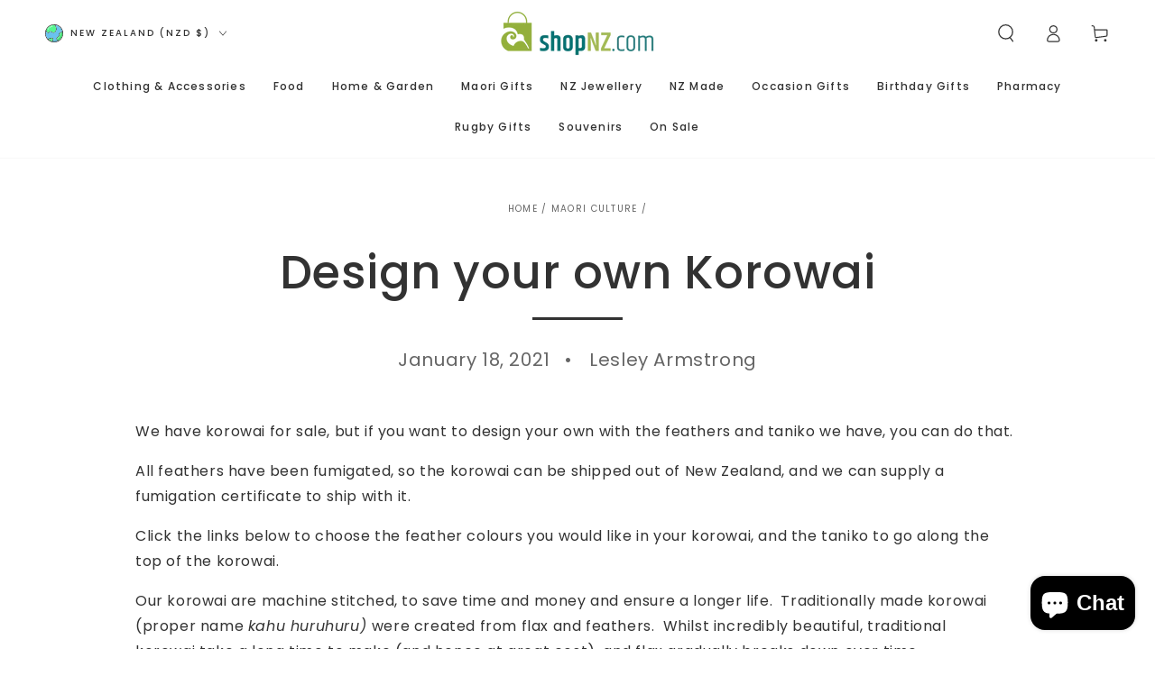

--- FILE ---
content_type: text/html; charset=utf-8
request_url: https://www.shopnz.com/blogs/maori-culture/design-your-own-korowai
body_size: 64274
content:
<!doctype html>
<html class="no-js" lang="en">
  <head>
    <meta charset="utf-8">
    <meta http-equiv="X-UA-Compatible" content="IE=edge">
    <meta name="viewport" content="width=device-width,initial-scale=1">
    <meta name="theme-color" content="">
    <link rel="canonical" href="https://www.shopnz.com/blogs/maori-culture/design-your-own-korowai">
    <link rel="preconnect" href="https://cdn.shopify.com" crossorigin><link rel="icon" type="image/png" href="//www.shopnz.com/cdn/shop/files/Favicon1305653.png?crop=center&height=32&v=1624417125&width=32"><link rel="preconnect" href="https://fonts.shopifycdn.com" crossorigin><title>
      Design your own Korowai
 &ndash; ShopNZ</title><meta name="description" content="We have korowai for sale, but if you want to design your own with the feathers and taniko we have, you can do that. All feathers have been fumigated, so the korowai can be shipped out of New Zealand, and we can supply a fumigation certificate to ship with it. Click the links below to choose the feather colours you woul">

<meta property="og:site_name" content="ShopNZ">
<meta property="og:url" content="https://www.shopnz.com/blogs/maori-culture/design-your-own-korowai">
<meta property="og:title" content="Design your own Korowai">
<meta property="og:type" content="article">
<meta property="og:description" content="We have korowai for sale, but if you want to design your own with the feathers and taniko we have, you can do that. All feathers have been fumigated, so the korowai can be shipped out of New Zealand, and we can supply a fumigation certificate to ship with it. Click the links below to choose the feather colours you woul"><meta property="og:image" content="http://www.shopnz.com/cdn/shop/articles/design-your-own-korowai-7088054.jpg?v=1751842345">
  <meta property="og:image:secure_url" content="https://www.shopnz.com/cdn/shop/articles/design-your-own-korowai-7088054.jpg?v=1751842345">
  <meta property="og:image:width" content="1920">
  <meta property="og:image:height" content="1280"><meta name="twitter:card" content="summary_large_image">
<meta name="twitter:title" content="Design your own Korowai">
<meta name="twitter:description" content="We have korowai for sale, but if you want to design your own with the feathers and taniko we have, you can do that. All feathers have been fumigated, so the korowai can be shipped out of New Zealand, and we can supply a fumigation certificate to ship with it. Click the links below to choose the feather colours you woul">


    <script async crossorigin fetchpriority="high" src="/cdn/shopifycloud/importmap-polyfill/es-modules-shim.2.4.0.js"></script>
<script type="importmap">
      {
        "imports": {
          "mdl-scrollsnap": "//www.shopnz.com/cdn/shop/t/15/assets/scrollsnap.js?v=147899007897298425641752031156"
        }
      }
    </script>

    <script src="//www.shopnz.com/cdn/shop/t/15/assets/vendor-v4.js" defer="defer"></script>
    <script src="//www.shopnz.com/cdn/shop/t/15/assets/pubsub.js?v=64530984355039965911752031158" defer="defer"></script>
    <script src="//www.shopnz.com/cdn/shop/t/15/assets/global.js?v=93341982680124936461755614593" defer="defer"></script>
    <script src="//www.shopnz.com/cdn/shop/t/15/assets/modules-basis.js?v=7117348240208911571752031158" defer="defer"></script>

    <script>window.performance && window.performance.mark && window.performance.mark('shopify.content_for_header.start');</script><meta name="google-site-verification" content="EqD2Fu36w0Z_2xREpowaTPm0PnCBDZeDd2pKSqa0bmY">
<meta name="facebook-domain-verification" content="pajfu0979r9v69mhth0n1imxew4k8w">
<meta id="shopify-digital-wallet" name="shopify-digital-wallet" content="/46020821157/digital_wallets/dialog">
<meta name="shopify-checkout-api-token" content="2d3fd0c4145974e710db0707eecb5357">
<meta id="in-context-paypal-metadata" data-shop-id="46020821157" data-venmo-supported="false" data-environment="production" data-locale="en_US" data-paypal-v4="true" data-currency="NZD">
<link rel="alternate" type="application/atom+xml" title="Feed" href="/blogs/maori-culture.atom" />
<script async="async" src="/checkouts/internal/preloads.js?locale=en-NZ"></script>
<script id="apple-pay-shop-capabilities" type="application/json">{"shopId":46020821157,"countryCode":"NZ","currencyCode":"NZD","merchantCapabilities":["supports3DS"],"merchantId":"gid:\/\/shopify\/Shop\/46020821157","merchantName":"ShopNZ","requiredBillingContactFields":["postalAddress","email","phone"],"requiredShippingContactFields":["postalAddress","email","phone"],"shippingType":"shipping","supportedNetworks":["visa","masterCard","amex","jcb"],"total":{"type":"pending","label":"ShopNZ","amount":"1.00"},"shopifyPaymentsEnabled":true,"supportsSubscriptions":true}</script>
<script id="shopify-features" type="application/json">{"accessToken":"2d3fd0c4145974e710db0707eecb5357","betas":["rich-media-storefront-analytics"],"domain":"www.shopnz.com","predictiveSearch":true,"shopId":46020821157,"locale":"en"}</script>
<script>var Shopify = Shopify || {};
Shopify.shop = "shopnz-com.myshopify.com";
Shopify.locale = "en";
Shopify.currency = {"active":"NZD","rate":"1.0"};
Shopify.country = "NZ";
Shopify.theme = {"name":"be-yours\/main","id":151432003807,"schema_name":"Be Yours","schema_version":"8.3.3","theme_store_id":null,"role":"main"};
Shopify.theme.handle = "null";
Shopify.theme.style = {"id":null,"handle":null};
Shopify.cdnHost = "www.shopnz.com/cdn";
Shopify.routes = Shopify.routes || {};
Shopify.routes.root = "/";</script>
<script type="module">!function(o){(o.Shopify=o.Shopify||{}).modules=!0}(window);</script>
<script>!function(o){function n(){var o=[];function n(){o.push(Array.prototype.slice.apply(arguments))}return n.q=o,n}var t=o.Shopify=o.Shopify||{};t.loadFeatures=n(),t.autoloadFeatures=n()}(window);</script>
<script id="shop-js-analytics" type="application/json">{"pageType":"article"}</script>
<script defer="defer" async type="module" src="//www.shopnz.com/cdn/shopifycloud/shop-js/modules/v2/client.init-shop-cart-sync_BT-GjEfc.en.esm.js"></script>
<script defer="defer" async type="module" src="//www.shopnz.com/cdn/shopifycloud/shop-js/modules/v2/chunk.common_D58fp_Oc.esm.js"></script>
<script defer="defer" async type="module" src="//www.shopnz.com/cdn/shopifycloud/shop-js/modules/v2/chunk.modal_xMitdFEc.esm.js"></script>
<script type="module">
  await import("//www.shopnz.com/cdn/shopifycloud/shop-js/modules/v2/client.init-shop-cart-sync_BT-GjEfc.en.esm.js");
await import("//www.shopnz.com/cdn/shopifycloud/shop-js/modules/v2/chunk.common_D58fp_Oc.esm.js");
await import("//www.shopnz.com/cdn/shopifycloud/shop-js/modules/v2/chunk.modal_xMitdFEc.esm.js");

  window.Shopify.SignInWithShop?.initShopCartSync?.({"fedCMEnabled":true,"windoidEnabled":true});

</script>
<script>(function() {
  var isLoaded = false;
  function asyncLoad() {
    if (isLoaded) return;
    isLoaded = true;
    var urls = ["https:\/\/cdn.nfcube.com\/instafeed-99f6ecfbc4352cd5165f1981dd8240ca.js?shop=shopnz-com.myshopify.com","https:\/\/loox.io\/widget\/NkZ4zjmKXc\/loox.1615870964088.js?shop=shopnz-com.myshopify.com","https:\/\/load.fomo.com\/api\/v1\/-z1YJyXmdhTLQ1dxNE5xlQ\/load.js?shop=shopnz-com.myshopify.com"];
    for (var i = 0; i < urls.length; i++) {
      var s = document.createElement('script');
      s.type = 'text/javascript';
      s.async = true;
      s.src = urls[i];
      var x = document.getElementsByTagName('script')[0];
      x.parentNode.insertBefore(s, x);
    }
  };
  if(window.attachEvent) {
    window.attachEvent('onload', asyncLoad);
  } else {
    window.addEventListener('load', asyncLoad, false);
  }
})();</script>
<script id="__st">var __st={"a":46020821157,"offset":46800,"reqid":"d284786d-472c-4ded-812c-4cad2468f64c-1769041407","pageurl":"www.shopnz.com\/blogs\/maori-culture\/design-your-own-korowai","s":"articles-396160008357","u":"b912dc18d207","p":"article","rtyp":"article","rid":396160008357};</script>
<script>window.ShopifyPaypalV4VisibilityTracking = true;</script>
<script id="captcha-bootstrap">!function(){'use strict';const t='contact',e='account',n='new_comment',o=[[t,t],['blogs',n],['comments',n],[t,'customer']],c=[[e,'customer_login'],[e,'guest_login'],[e,'recover_customer_password'],[e,'create_customer']],r=t=>t.map((([t,e])=>`form[action*='/${t}']:not([data-nocaptcha='true']) input[name='form_type'][value='${e}']`)).join(','),a=t=>()=>t?[...document.querySelectorAll(t)].map((t=>t.form)):[];function s(){const t=[...o],e=r(t);return a(e)}const i='password',u='form_key',d=['recaptcha-v3-token','g-recaptcha-response','h-captcha-response',i],f=()=>{try{return window.sessionStorage}catch{return}},m='__shopify_v',_=t=>t.elements[u];function p(t,e,n=!1){try{const o=window.sessionStorage,c=JSON.parse(o.getItem(e)),{data:r}=function(t){const{data:e,action:n}=t;return t[m]||n?{data:e,action:n}:{data:t,action:n}}(c);for(const[e,n]of Object.entries(r))t.elements[e]&&(t.elements[e].value=n);n&&o.removeItem(e)}catch(o){console.error('form repopulation failed',{error:o})}}const l='form_type',E='cptcha';function T(t){t.dataset[E]=!0}const w=window,h=w.document,L='Shopify',v='ce_forms',y='captcha';let A=!1;((t,e)=>{const n=(g='f06e6c50-85a8-45c8-87d0-21a2b65856fe',I='https://cdn.shopify.com/shopifycloud/storefront-forms-hcaptcha/ce_storefront_forms_captcha_hcaptcha.v1.5.2.iife.js',D={infoText:'Protected by hCaptcha',privacyText:'Privacy',termsText:'Terms'},(t,e,n)=>{const o=w[L][v],c=o.bindForm;if(c)return c(t,g,e,D).then(n);var r;o.q.push([[t,g,e,D],n]),r=I,A||(h.body.append(Object.assign(h.createElement('script'),{id:'captcha-provider',async:!0,src:r})),A=!0)});var g,I,D;w[L]=w[L]||{},w[L][v]=w[L][v]||{},w[L][v].q=[],w[L][y]=w[L][y]||{},w[L][y].protect=function(t,e){n(t,void 0,e),T(t)},Object.freeze(w[L][y]),function(t,e,n,w,h,L){const[v,y,A,g]=function(t,e,n){const i=e?o:[],u=t?c:[],d=[...i,...u],f=r(d),m=r(i),_=r(d.filter((([t,e])=>n.includes(e))));return[a(f),a(m),a(_),s()]}(w,h,L),I=t=>{const e=t.target;return e instanceof HTMLFormElement?e:e&&e.form},D=t=>v().includes(t);t.addEventListener('submit',(t=>{const e=I(t);if(!e)return;const n=D(e)&&!e.dataset.hcaptchaBound&&!e.dataset.recaptchaBound,o=_(e),c=g().includes(e)&&(!o||!o.value);(n||c)&&t.preventDefault(),c&&!n&&(function(t){try{if(!f())return;!function(t){const e=f();if(!e)return;const n=_(t);if(!n)return;const o=n.value;o&&e.removeItem(o)}(t);const e=Array.from(Array(32),(()=>Math.random().toString(36)[2])).join('');!function(t,e){_(t)||t.append(Object.assign(document.createElement('input'),{type:'hidden',name:u})),t.elements[u].value=e}(t,e),function(t,e){const n=f();if(!n)return;const o=[...t.querySelectorAll(`input[type='${i}']`)].map((({name:t})=>t)),c=[...d,...o],r={};for(const[a,s]of new FormData(t).entries())c.includes(a)||(r[a]=s);n.setItem(e,JSON.stringify({[m]:1,action:t.action,data:r}))}(t,e)}catch(e){console.error('failed to persist form',e)}}(e),e.submit())}));const S=(t,e)=>{t&&!t.dataset[E]&&(n(t,e.some((e=>e===t))),T(t))};for(const o of['focusin','change'])t.addEventListener(o,(t=>{const e=I(t);D(e)&&S(e,y())}));const B=e.get('form_key'),M=e.get(l),P=B&&M;t.addEventListener('DOMContentLoaded',(()=>{const t=y();if(P)for(const e of t)e.elements[l].value===M&&p(e,B);[...new Set([...A(),...v().filter((t=>'true'===t.dataset.shopifyCaptcha))])].forEach((e=>S(e,t)))}))}(h,new URLSearchParams(w.location.search),n,t,e,['guest_login'])})(!0,!0)}();</script>
<script integrity="sha256-4kQ18oKyAcykRKYeNunJcIwy7WH5gtpwJnB7kiuLZ1E=" data-source-attribution="shopify.loadfeatures" defer="defer" src="//www.shopnz.com/cdn/shopifycloud/storefront/assets/storefront/load_feature-a0a9edcb.js" crossorigin="anonymous"></script>
<script data-source-attribution="shopify.dynamic_checkout.dynamic.init">var Shopify=Shopify||{};Shopify.PaymentButton=Shopify.PaymentButton||{isStorefrontPortableWallets:!0,init:function(){window.Shopify.PaymentButton.init=function(){};var t=document.createElement("script");t.src="https://www.shopnz.com/cdn/shopifycloud/portable-wallets/latest/portable-wallets.en.js",t.type="module",document.head.appendChild(t)}};
</script>
<script data-source-attribution="shopify.dynamic_checkout.buyer_consent">
  function portableWalletsHideBuyerConsent(e){var t=document.getElementById("shopify-buyer-consent"),n=document.getElementById("shopify-subscription-policy-button");t&&n&&(t.classList.add("hidden"),t.setAttribute("aria-hidden","true"),n.removeEventListener("click",e))}function portableWalletsShowBuyerConsent(e){var t=document.getElementById("shopify-buyer-consent"),n=document.getElementById("shopify-subscription-policy-button");t&&n&&(t.classList.remove("hidden"),t.removeAttribute("aria-hidden"),n.addEventListener("click",e))}window.Shopify?.PaymentButton&&(window.Shopify.PaymentButton.hideBuyerConsent=portableWalletsHideBuyerConsent,window.Shopify.PaymentButton.showBuyerConsent=portableWalletsShowBuyerConsent);
</script>
<script data-source-attribution="shopify.dynamic_checkout.cart.bootstrap">document.addEventListener("DOMContentLoaded",(function(){function t(){return document.querySelector("shopify-accelerated-checkout-cart, shopify-accelerated-checkout")}if(t())Shopify.PaymentButton.init();else{new MutationObserver((function(e,n){t()&&(Shopify.PaymentButton.init(),n.disconnect())})).observe(document.body,{childList:!0,subtree:!0})}}));
</script>
<link id="shopify-accelerated-checkout-styles" rel="stylesheet" media="screen" href="https://www.shopnz.com/cdn/shopifycloud/portable-wallets/latest/accelerated-checkout-backwards-compat.css" crossorigin="anonymous">
<style id="shopify-accelerated-checkout-cart">
        #shopify-buyer-consent {
  margin-top: 1em;
  display: inline-block;
  width: 100%;
}

#shopify-buyer-consent.hidden {
  display: none;
}

#shopify-subscription-policy-button {
  background: none;
  border: none;
  padding: 0;
  text-decoration: underline;
  font-size: inherit;
  cursor: pointer;
}

#shopify-subscription-policy-button::before {
  box-shadow: none;
}

      </style>
<script id="sections-script" data-sections="header" defer="defer" src="//www.shopnz.com/cdn/shop/t/15/compiled_assets/scripts.js?v=7077"></script>
<script>window.performance && window.performance.mark && window.performance.mark('shopify.content_for_header.end');</script>

<style data-shopify>@font-face {
  font-family: Poppins;
  font-weight: 400;
  font-style: normal;
  font-display: swap;
  src: url("//www.shopnz.com/cdn/fonts/poppins/poppins_n4.0ba78fa5af9b0e1a374041b3ceaadf0a43b41362.woff2") format("woff2"),
       url("//www.shopnz.com/cdn/fonts/poppins/poppins_n4.214741a72ff2596839fc9760ee7a770386cf16ca.woff") format("woff");
}

  @font-face {
  font-family: Poppins;
  font-weight: 600;
  font-style: normal;
  font-display: swap;
  src: url("//www.shopnz.com/cdn/fonts/poppins/poppins_n6.aa29d4918bc243723d56b59572e18228ed0786f6.woff2") format("woff2"),
       url("//www.shopnz.com/cdn/fonts/poppins/poppins_n6.5f815d845fe073750885d5b7e619ee00e8111208.woff") format("woff");
}

  @font-face {
  font-family: Poppins;
  font-weight: 400;
  font-style: italic;
  font-display: swap;
  src: url("//www.shopnz.com/cdn/fonts/poppins/poppins_i4.846ad1e22474f856bd6b81ba4585a60799a9f5d2.woff2") format("woff2"),
       url("//www.shopnz.com/cdn/fonts/poppins/poppins_i4.56b43284e8b52fc64c1fd271f289a39e8477e9ec.woff") format("woff");
}

  @font-face {
  font-family: Poppins;
  font-weight: 600;
  font-style: italic;
  font-display: swap;
  src: url("//www.shopnz.com/cdn/fonts/poppins/poppins_i6.bb8044d6203f492888d626dafda3c2999253e8e9.woff2") format("woff2"),
       url("//www.shopnz.com/cdn/fonts/poppins/poppins_i6.e233dec1a61b1e7dead9f920159eda42280a02c3.woff") format("woff");
}

  @font-face {
  font-family: Poppins;
  font-weight: 500;
  font-style: normal;
  font-display: swap;
  src: url("//www.shopnz.com/cdn/fonts/poppins/poppins_n5.ad5b4b72b59a00358afc706450c864c3c8323842.woff2") format("woff2"),
       url("//www.shopnz.com/cdn/fonts/poppins/poppins_n5.33757fdf985af2d24b32fcd84c9a09224d4b2c39.woff") format("woff");
}

  @font-face {
  font-family: Poppins;
  font-weight: 600;
  font-style: normal;
  font-display: swap;
  src: url("//www.shopnz.com/cdn/fonts/poppins/poppins_n6.aa29d4918bc243723d56b59572e18228ed0786f6.woff2") format("woff2"),
       url("//www.shopnz.com/cdn/fonts/poppins/poppins_n6.5f815d845fe073750885d5b7e619ee00e8111208.woff") format("woff");
}


  :root {
    --font-body-family: Poppins, sans-serif;
    --font-body-style: normal;
    --font-body-weight: 400;

    --font-heading-family: Poppins, sans-serif;
    --font-heading-style: normal;
    --font-heading-weight: 500;

    --font-body-scale: 1.0;
    --font-heading-scale: 0.85;

    --font-navigation-family: var(--font-heading-family);
    --font-navigation-size: 12px;
    --font-navigation-weight: var(--font-heading-weight);
    --font-button-family: var(--font-body-family);
    --font-button-size: 12px;
    --font-button-baseline: 0.2rem;
    --font-price-family: var(--font-heading-family);
    --font-price-scale: var(--font-heading-scale);

    --color-base-text: 50, 50, 50;
    --color-base-background: 255, 255, 255;
    --color-base-solid-button-labels: 255, 255, 255;
    --color-base-outline-button-labels: 50, 50, 50;
    --color-base-accent: 5, 113, 113;
    --color-base-heading: 50, 50, 50;
    --color-base-border: 210, 213, 217;
    --color-placeholder: 255, 255, 255;
    --color-overlay: 50, 50, 50;
    --color-keyboard-focus: 135, 173, 245;
    --color-shadow: 168, 232, 226;
    --shadow-opacity: 1;

    --color-background-dark: 235, 235, 235;
    --color-price: #323232;
    --color-sale-price: #d72c0d;
    --color-sale-badge-background: #d72c0d;
    --color-reviews: #ffb503;
    --color-critical: #d72c0d;
    --color-success: #008060;
    --color-highlight: 147, 175, 59;

    --payment-terms-background-color: #ffffff;
    --page-width: 160rem;
    --page-width-margin: 0rem;

    --card-color-scheme: var(--color-placeholder);
    --card-text-alignment: left;
    --card-flex-alignment: flex-left;
    --card-image-padding: 0px;
    --card-border-width: 0px;
    --card-radius: 0px;
    --card-shadow-horizontal-offset: 0px;
    --card-shadow-vertical-offset: 0px;
    
    --button-radius: 0px;
    --button-border-width: 1px;
    --button-shadow-horizontal-offset: 0px;
    --button-shadow-vertical-offset: 0px;

    --spacing-sections-desktop: 0px;
    --spacing-sections-mobile: 0px;

    --gradient-free-ship-progress: linear-gradient(325deg,#F9423A 0,#F1E04D 100%);
    --gradient-free-ship-complete: linear-gradient(325deg, #049cff 0, #35ee7a 100%);

    --plabel-price-tag-color: #000000;
    --plabel-price-tag-background: #d1d5db;
    --plabel-price-tag-height: 2.5rem;

    --swatch-outline-color: #f4f6f8;
  }

  *,
  *::before,
  *::after {
    box-sizing: inherit;
  }

  html {
    box-sizing: border-box;
    font-size: calc(var(--font-body-scale) * 62.5%);
    height: 100%;
  }

  body {
    min-height: 100%;
    margin: 0;
    font-size: 1.5rem;
    letter-spacing: 0.06rem;
    line-height: calc(1 + 0.8 / var(--font-body-scale));
    font-family: var(--font-body-family);
    font-style: var(--font-body-style);
    font-weight: var(--font-body-weight);
  }

  @media screen and (min-width: 750px) {
    body {
      font-size: 1.6rem;
    }
  }</style><link href="//www.shopnz.com/cdn/shop/t/15/assets/base.css?v=161091875552930138711755573940" rel="stylesheet" type="text/css" media="all" /><link rel="stylesheet" href="//www.shopnz.com/cdn/shop/t/15/assets/apps.css?v=156989511683464957831761097536" media="print" fetchpriority="low" onload="this.media='all'"><link rel="preload" as="font" href="//www.shopnz.com/cdn/fonts/poppins/poppins_n4.0ba78fa5af9b0e1a374041b3ceaadf0a43b41362.woff2" type="font/woff2" crossorigin><link rel="preload" as="font" href="//www.shopnz.com/cdn/fonts/poppins/poppins_n5.ad5b4b72b59a00358afc706450c864c3c8323842.woff2" type="font/woff2" crossorigin><link rel="stylesheet" href="//www.shopnz.com/cdn/shop/t/15/assets/component-predictive-search.css?v=171241558667998333131752031159" media="print" onload="this.media='all'"><link rel="stylesheet" href="//www.shopnz.com/cdn/shop/t/15/assets/component-color-swatches.css?v=137917337132227131921752031159" media="print" onload="this.media='all'"><script>
  document.documentElement.classList.replace('no-js', 'js');

  window.theme = window.theme || {};

  theme.routes = {
    root_url: '/',
    cart_url: '/cart',
    cart_add_url: '/cart/add',
    cart_change_url: '/cart/change',
    cart_update_url: '/cart/update',
    search_url: '/search',
    predictive_search_url: '/search/suggest'
  };

  theme.cartStrings = {
    error: `There was an error while updating your cart. Please try again.`,
    quantityError: `You can only add [quantity] of this item to your cart.`
  };

  theme.variantStrings = {
    addToCart: `Add to cart`,
    soldOut: `Sold out`,
    unavailable: `Unavailable`,
    preOrder: `Pre-order`
  };

  theme.accessibilityStrings = {
    imageAvailable: `Image [index] is now available in gallery view`,
    shareSuccess: `Link copied to clipboard!`,
    fillInAllLineItemPropertyRequiredFields: `Please fill in all required fields`
  }

  theme.dateStrings = {
    d: `D`,
    day: `Day`,
    days: `Days`,
    hour: `Hour`,
    hours: `Hours`,
    minute: `Min`,
    minutes: `Mins`,
    second: `Sec`,
    seconds: `Secs`
  };theme.shopSettings = {
    moneyFormat: "${{amount}}",
    isoCode: "NZD",
    cartDrawer: true,
    currencyCode: false,
    giftwrapRate: 'product'
  };

  theme.settings = {
    themeName: 'Be Yours',
    themeVersion: '8.3.3',
    agencyId: ''
  };

  /*! (c) Andrea Giammarchi @webreflection ISC */
  !function(){"use strict";var e=function(e,t){var n=function(e){for(var t=0,n=e.length;t<n;t++)r(e[t])},r=function(e){var t=e.target,n=e.attributeName,r=e.oldValue;t.attributeChangedCallback(n,r,t.getAttribute(n))};return function(o,a){var l=o.constructor.observedAttributes;return l&&e(a).then((function(){new t(n).observe(o,{attributes:!0,attributeOldValue:!0,attributeFilter:l});for(var e=0,a=l.length;e<a;e++)o.hasAttribute(l[e])&&r({target:o,attributeName:l[e],oldValue:null})})),o}};function t(e,t){(null==t||t>e.length)&&(t=e.length);for(var n=0,r=new Array(t);n<t;n++)r[n]=e[n];return r}function n(e,n){var r="undefined"!=typeof Symbol&&e[Symbol.iterator]||e["@@iterator"];if(!r){if(Array.isArray(e)||(r=function(e,n){if(e){if("string"==typeof e)return t(e,n);var r=Object.prototype.toString.call(e).slice(8,-1);return"Object"===r&&e.constructor&&(r=e.constructor.name),"Map"===r||"Set"===r?Array.from(e):"Arguments"===r||/^(?:Ui|I)nt(?:8|16|32)(?:Clamped)?Array$/.test(r)?t(e,n):void 0}}(e))||n&&e&&"number"==typeof e.length){r&&(e=r);var o=0,a=function(){};return{s:a,n:function(){return o>=e.length?{done:!0}:{done:!1,value:e[o++]}},e:function(e){throw e},f:a}}throw new TypeError("Invalid attempt to iterate non-iterable instance.\nIn order to be iterable, non-array objects must have a [Symbol.iterator]() method.")}var l,i=!0,u=!1;return{s:function(){r=r.call(e)},n:function(){var e=r.next();return i=e.done,e},e:function(e){u=!0,l=e},f:function(){try{i||null==r.return||r.return()}finally{if(u)throw l}}}}
  /*! (c) Andrea Giammarchi - ISC */var r=!0,o=!1,a="querySelectorAll",l="querySelectorAll",i=self,u=i.document,c=i.Element,s=i.MutationObserver,f=i.Set,d=i.WeakMap,h=function(e){return l in e},v=[].filter,g=function(e){var t=new d,i=function(n,r){var o;if(r)for(var a,l=function(e){return e.matches||e.webkitMatchesSelector||e.msMatchesSelector}(n),i=0,u=p.length;i<u;i++)l.call(n,a=p[i])&&(t.has(n)||t.set(n,new f),(o=t.get(n)).has(a)||(o.add(a),e.handle(n,r,a)));else t.has(n)&&(o=t.get(n),t.delete(n),o.forEach((function(t){e.handle(n,r,t)})))},g=function(e){for(var t=!(arguments.length>1&&void 0!==arguments[1])||arguments[1],n=0,r=e.length;n<r;n++)i(e[n],t)},p=e.query,y=e.root||u,m=function(e){var t=arguments.length>1&&void 0!==arguments[1]?arguments[1]:document,l=arguments.length>2&&void 0!==arguments[2]?arguments[2]:MutationObserver,i=arguments.length>3&&void 0!==arguments[3]?arguments[3]:["*"],u=function t(o,l,i,u,c,s){var f,d=n(o);try{for(d.s();!(f=d.n()).done;){var h=f.value;(s||a in h)&&(c?i.has(h)||(i.add(h),u.delete(h),e(h,c)):u.has(h)||(u.add(h),i.delete(h),e(h,c)),s||t(h[a](l),l,i,u,c,r))}}catch(e){d.e(e)}finally{d.f()}},c=new l((function(e){if(i.length){var t,a=i.join(","),l=new Set,c=new Set,s=n(e);try{for(s.s();!(t=s.n()).done;){var f=t.value,d=f.addedNodes,h=f.removedNodes;u(h,a,l,c,o,o),u(d,a,l,c,r,o)}}catch(e){s.e(e)}finally{s.f()}}})),s=c.observe;return(c.observe=function(e){return s.call(c,e,{subtree:r,childList:r})})(t),c}(i,y,s,p),b=c.prototype.attachShadow;return b&&(c.prototype.attachShadow=function(e){var t=b.call(this,e);return m.observe(t),t}),p.length&&g(y[l](p)),{drop:function(e){for(var n=0,r=e.length;n<r;n++)t.delete(e[n])},flush:function(){for(var e=m.takeRecords(),t=0,n=e.length;t<n;t++)g(v.call(e[t].removedNodes,h),!1),g(v.call(e[t].addedNodes,h),!0)},observer:m,parse:g}},p=self,y=p.document,m=p.Map,b=p.MutationObserver,w=p.Object,E=p.Set,S=p.WeakMap,A=p.Element,M=p.HTMLElement,O=p.Node,N=p.Error,C=p.TypeError,T=p.Reflect,q=w.defineProperty,I=w.keys,D=w.getOwnPropertyNames,L=w.setPrototypeOf,P=!self.customElements,k=function(e){for(var t=I(e),n=[],r=t.length,o=0;o<r;o++)n[o]=e[t[o]],delete e[t[o]];return function(){for(var o=0;o<r;o++)e[t[o]]=n[o]}};if(P){var x=function(){var e=this.constructor;if(!$.has(e))throw new C("Illegal constructor");var t=$.get(e);if(W)return z(W,t);var n=H.call(y,t);return z(L(n,e.prototype),t)},H=y.createElement,$=new m,_=new m,j=new m,R=new m,V=[],U=g({query:V,handle:function(e,t,n){var r=j.get(n);if(t&&!r.isPrototypeOf(e)){var o=k(e);W=L(e,r);try{new r.constructor}finally{W=null,o()}}var a="".concat(t?"":"dis","connectedCallback");a in r&&e[a]()}}).parse,W=null,F=function(e){if(!_.has(e)){var t,n=new Promise((function(e){t=e}));_.set(e,{$:n,_:t})}return _.get(e).$},z=e(F,b);q(self,"customElements",{configurable:!0,value:{define:function(e,t){if(R.has(e))throw new N('the name "'.concat(e,'" has already been used with this registry'));$.set(t,e),j.set(e,t.prototype),R.set(e,t),V.push(e),F(e).then((function(){U(y.querySelectorAll(e))})),_.get(e)._(t)},get:function(e){return R.get(e)},whenDefined:F}}),q(x.prototype=M.prototype,"constructor",{value:x}),q(self,"HTMLElement",{configurable:!0,value:x}),q(y,"createElement",{configurable:!0,value:function(e,t){var n=t&&t.is,r=n?R.get(n):R.get(e);return r?new r:H.call(y,e)}}),"isConnected"in O.prototype||q(O.prototype,"isConnected",{configurable:!0,get:function(){return!(this.ownerDocument.compareDocumentPosition(this)&this.DOCUMENT_POSITION_DISCONNECTED)}})}else if(P=!self.customElements.get("extends-li"))try{var B=function e(){return self.Reflect.construct(HTMLLIElement,[],e)};B.prototype=HTMLLIElement.prototype;var G="extends-li";self.customElements.define("extends-li",B,{extends:"li"}),P=y.createElement("li",{is:G}).outerHTML.indexOf(G)<0;var J=self.customElements,K=J.get,Q=J.whenDefined;q(self.customElements,"whenDefined",{configurable:!0,value:function(e){var t=this;return Q.call(this,e).then((function(n){return n||K.call(t,e)}))}})}catch(e){}if(P){var X=function(e){var t=ae.get(e);ve(t.querySelectorAll(this),e.isConnected)},Y=self.customElements,Z=y.createElement,ee=Y.define,te=Y.get,ne=Y.upgrade,re=T||{construct:function(e){return e.call(this)}},oe=re.construct,ae=new S,le=new E,ie=new m,ue=new m,ce=new m,se=new m,fe=[],de=[],he=function(e){return se.get(e)||te.call(Y,e)},ve=g({query:de,handle:function(e,t,n){var r=ce.get(n);if(t&&!r.isPrototypeOf(e)){var o=k(e);be=L(e,r);try{new r.constructor}finally{be=null,o()}}var a="".concat(t?"":"dis","connectedCallback");a in r&&e[a]()}}).parse,ge=g({query:fe,handle:function(e,t){ae.has(e)&&(t?le.add(e):le.delete(e),de.length&&X.call(de,e))}}).parse,pe=A.prototype.attachShadow;pe&&(A.prototype.attachShadow=function(e){var t=pe.call(this,e);return ae.set(this,t),t});var ye=function(e){if(!ue.has(e)){var t,n=new Promise((function(e){t=e}));ue.set(e,{$:n,_:t})}return ue.get(e).$},me=e(ye,b),be=null;D(self).filter((function(e){return/^HTML.*Element$/.test(e)})).forEach((function(e){var t=self[e];function n(){var e=this.constructor;if(!ie.has(e))throw new C("Illegal constructor");var n=ie.get(e),r=n.is,o=n.tag;if(r){if(be)return me(be,r);var a=Z.call(y,o);return a.setAttribute("is",r),me(L(a,e.prototype),r)}return oe.call(this,t,[],e)}q(n.prototype=t.prototype,"constructor",{value:n}),q(self,e,{value:n})})),q(y,"createElement",{configurable:!0,value:function(e,t){var n=t&&t.is;if(n){var r=se.get(n);if(r&&ie.get(r).tag===e)return new r}var o=Z.call(y,e);return n&&o.setAttribute("is",n),o}}),q(Y,"get",{configurable:!0,value:he}),q(Y,"whenDefined",{configurable:!0,value:ye}),q(Y,"upgrade",{configurable:!0,value:function(e){var t=e.getAttribute("is");if(t){var n=se.get(t);if(n)return void me(L(e,n.prototype),t)}ne.call(Y,e)}}),q(Y,"define",{configurable:!0,value:function(e,t,n){if(he(e))throw new N("'".concat(e,"' has already been defined as a custom element"));var r,o=n&&n.extends;ie.set(t,o?{is:e,tag:o}:{is:"",tag:e}),o?(r="".concat(o,'[is="').concat(e,'"]'),ce.set(r,t.prototype),se.set(e,t),de.push(r)):(ee.apply(Y,arguments),fe.push(r=e)),ye(e).then((function(){o?(ve(y.querySelectorAll(r)),le.forEach(X,[r])):ge(y.querySelectorAll(r))})),ue.get(e)._(t)}})}}();
</script>
<!-- /* Essential App Changes */ -->
    <script>
      window.essentialUpdateCartRefresh = true;

      (() => {
        const KEY = 'ea_open_cart_after_reload';
        const DRAWER_SELECTOR = '#mini-cart.cart-drawer';

        // Mark upsell clicks
        window.addEventListener('pointerdown', (e) => {
          const btn = e.target.closest(
            '[data-essential-upsell-element="container"] [data-essential-upsell-element="add-to-cart-button"],' +
            '[data-essential-upsell-element="container"] [data-essential-upsell-element="product"] button'
          );
          if (btn) localStorage.setItem(KEY, '1');
        }, true);

        // Reopen drawer after reload
        document.addEventListener('DOMContentLoaded', () => {
          if (localStorage.getItem(KEY) !== '1') return;
          localStorage.removeItem(KEY);

          const tryOpenDrawer = () => {
            const drawer = document.querySelector(DRAWER_SELECTOR);
            if (drawer && typeof drawer.open === 'function') {
              drawer.open();
            } else {
              setTimeout(tryOpenDrawer, 100);
            }
          };

          requestAnimationFrame(() => setTimeout(tryOpenDrawer, 100));
        });
      })();
    </script>
    <!-- /* End Essential App Changes */ -->
  <!-- BEGIN app block: shopify://apps/tinycookie/blocks/cookie-embed/b65baef5-7248-4353-8fd9-b676240311dc --><script id="tiny-cookie-data" type="application/json">{"translations":{"language":"default","boxTitle":"We respect your privacy!","boxDescription":"By clicking “Accept all”, you agree that our website can store cookies on your device and disclose information in accordance with our Cookie Policy.","acceptButtonText":"Accept all","acceptRequiredButtonText":"Accept required only","preferencesButtonText":"Manage preferences","privacyPolicy":"Privacy policy","termsConditions":"Terms & Conditions","preferencesTitle":"Cookie consent preferences","preferencesDisclaimerTitle":"Cookie Usage","preferencesDisclaimerDescription":"Our website uses cookies to enhance your browsing experience. These cookies don't directly identify you but personalize your visit. You can manage your preferences, although blocking some cookies may impact the site's services.","necessaryCookiesTitle":"Strictly required cookies","necessaryCookiesDescription":"These cookies are crucial for site function and cannot be blocked. Blocking them might affect how our site works.","functionalityCookiesTitle":"Functionality cookies","functionalityCookiesDescription":"These cookies add extra features and personalization to our site. They're set by us or third-party providers. Not allowing these may affect certain services' functionality.","analyticsCookiesTitle":"Analytics cookies","analyticsCookiesDescription":"These cookies track visitor traffic and sources, gathering data to understand popular products and actions.","marketingCookiesTitle":"Marketing cookies","marketingCookiesDescription":"Marketing and advertising partners set these cookies to create your interest profile for showing relevant ads later. Disabling them means no targeted ads based on your interests.","preferencesAcceptButtonText":"Accept all","preferencesAcceptRequiredButtonText":"Accept required only","savePreferencesText":"Save preferences","privacyPolicyUrl":"https://www.shopnz.com/policies/privacy-policy","termsAndConditionsUrl":"https://www.shopnz.com/policies/terms-of-service","badgeTitle":"Cookie settings"},"preferencesSettings":{"backgroundColor":"#ffffff","titleColor":"#000000","titleSize":18,"titleWeight":500,"titlePaddingTop":15,"titlePaddingRight":15,"titlePaddingBottom":15,"titlePaddingLeft":15,"preferencesContentPaddingTop":15,"preferencesContentPaddingRight":15,"preferencesContentPaddingBottom":25,"preferencesContentPaddingLeft":15,"infoTitleColor":"#000000","infoTitleSize":16,"infoTitleWeight":500,"infoDescriptionColor":"#000000","infoDescriptionSize":14,"infoDescriptionWeight":300,"infoPaddingTop":0,"infoPaddingRight":0,"infoPaddingBottom":15,"infoPaddingLeft":0,"categoryTitleColor":"#000000","categoryTitleSize":16,"categoryTitleWeight":500,"categoryTitlePaddingTop":10,"categoryTitlePaddingRight":15,"categoryTitlePaddingBottom":10,"categoryTitlePaddingLeft":15,"categoryContentColor":"#000000","categoryContentSize":14,"categoryContentWeight":300,"categoryContentPaddingTop":10,"categoryContentPaddingRight":15,"categoryContentPaddingBottom":10,"categoryContentPaddingLeft":15,"categoryBoxBorderColor":"#eeeeee","categoryBoxRadius":5,"buttonSize":14,"buttonWeight":500,"buttonPaddingTop":12,"buttonPaddingRight":16,"buttonPaddingBottom":12,"buttonPaddingLeft":16,"buttonBorderRadius":5,"buttonSpacing":10,"acceptButtonBackground":"#30363c","acceptButtonColor":"#ffffff","rejectButtonBackground":"#eaeff2","rejectButtonColor":"#000000","saveButtonBackground":"#eaeff2","saveButtonColor":"#000000"},"boxSettings":{"fontFamily":"inter","backgroundColor":"#ffffff","showBackdrop":0,"backdropOpacity":30,"titleColor":"#000000","titleSize":16,"titleWeight":500,"descriptionColor":"#000000","descriptionSize":14,"descriptionWeight":300,"contentPaddingTop":0,"contentPaddingRight":0,"contentPaddingBottom":20,"contentPaddingLeft":0,"buttonSize":14,"buttonWeight":500,"buttonPaddingTop":0,"buttonPaddingRight":0,"buttonPaddingBottom":0,"buttonPaddingLeft":0,"buttonBorderRadius":5,"buttonSpacing":10,"acceptButtonBackground":"#30363c","acceptButtonColor":"#ffffff","rejectButtonBackground":"#eaeff2","rejectButtonColor":"#000000","preferencesButtonBackground":"#eaeff2","preferencesButtonColor":"#000000","closeButtonColor":"#2d4156","legalBackground":"#eaeff2","legalColor":"#000000","legalSize":14,"legalWeight":400,"legalPaddingTop":10,"legalPaddingRight":15,"legalPaddingBottom":10,"legalPaddingLeft":15},"cookieCategories":{"functionality":"_gid,__cfduid","analytics":"_s,_shopify_d,_shopify_fs,_shopify_s,_shopify_sa_t,_shopify_sa_p,_shopify_y,_y,_shopify_evids,_ga,_gat,__atuvc,__atuvs,__utma,customer_auth_provider,customer_auth_session_created_at,_orig_referrer,_landing_page","marketing":"_gads,IDE,GPS,PREF,BizoID,_fbp,_fbc,__adroll,__adroll_v4,__adroll_fpc,__ar_v4,kla_id","required":"_ab,_secure_session_id,cart,cart_sig,cart_ts,cart_ver,cart_currency,checkout_token,Secure_customer_sig,storefront_digest,_shopify_m,_shopify_tm,_shopify_tw,_tracking_consent,tracked_start_checkout,identity_state,identity_customer_account_number,_customer_account_shop_sessions,_secure_account_session_id,_shopify_country,_storefront_u,_cmp_a,c,checkout,customer_account_locale,dynamic_checkout_shown_on_cart,hide_shopify_pay_for_checkout,shopify_pay,shopify_pay_redirect,shop_pay_accelerated,keep_alive,source_name,master_device_id,previous_step,discount_code,remember_me,checkout_session_lookup,checkout_prefill,checkout_queue_token,checkout_queue_checkout_token,checkout_worker_session,checkout_session_token,cookietest,order,identity-state,card_update_verification_id,customer_account_new_login,customer_account_preview,customer_payment_method,customer_shop_pay_agreement,pay_update_intent_id,localization,profile_preview_token,login_with_shop_finalize,preview_theme,shopify-editor-unconfirmed-settings,wpm-test-cookie"},"generalSettings":{"showAnalytics":1,"showMarketing":1,"showFunctionality":1,"boxDesign":"box","boxPosition":"bottom-left","showReject":1,"showPreferences":1,"categoriesChecked":1,"showPrivacyPolicy":1,"showTermsAndConditions":1,"privacyPolicyUrl":"https://www.shopnz.com/pages/privacy-policy","termsAndConditionsUrl":"https://www.shopnz.com/policies/terms-of-service","showCloseButton":0,"closeButtonBehaviour":"close_banner","consentModeActive":1,"pixelModeActive":1,"removeCookies":0},"translatedLanguages":[],"registerConsent":true,"loadedGlobally":true,"geoLocation":{"europe":1,"usa":1,"brazil":1,"canada":1,"albertaBritishColumbia":1,"japan":1,"thailand":1,"switzerland":1},"badgeSettings":{"active":0,"position":"bottom_left","backgroundColor":"#FFFFFF","iconColor":"#FF974F","titleColor":"#000000","svgImage":"<svg width=\"35\" height=\"35\" viewBox=\"0 0 35 35\" fill=\"none\" xmlns=\"http://www.w3.org/2000/svg\"> <path d=\"M34.3019 16.1522C32.0507 15.3437 30.666 13.0527 30.84 11.2436C30.84 10.9461 30.6617 10.6697 30.4364 10.4745C30.2111 10.2802 29.8617 10.1962 29.5692 10.2432C26.1386 10.7465 22.9972 8.23671 22.6859 4.7087C22.6579 4.39028 22.4837 4.10385 22.2133 3.93261C21.944 3.7624 21.6085 3.72535 21.3111 3.8365C18.5303 4.85485 15.9028 3.01353 14.8544 0.614257C14.6581 0.165616 14.1715 -0.0817072 13.6918 0.0244546C5.79815 1.78586 0 9.4101 0 17.5001C0 27.112 7.88796 35 17.4999 35C27.1119 35 34.9999 27.112 34.9999 17.5001C34.9714 16.8893 34.9671 16.3905 34.3019 16.1522ZM7.1948 18.6026C6.62851 18.6026 6.16941 18.1435 6.16941 17.5772C6.16941 17.0108 6.62851 16.5518 7.1948 16.5518C7.76109 16.5518 8.22019 17.0108 8.22019 17.5772C8.22019 18.1435 7.76102 18.6026 7.1948 18.6026ZM11.3476 26.7285C9.65135 26.7285 8.27146 25.3486 8.27146 23.6524C8.27146 21.9561 9.65135 20.5762 11.3476 20.5762C13.0439 20.5762 14.4238 21.9561 14.4238 23.6524C14.4238 25.3486 13.0439 26.7285 11.3476 26.7285ZM12.373 14.4239C11.2425 14.4239 10.3222 13.5036 10.3222 12.3731C10.3222 11.2426 11.2425 10.3223 12.373 10.3223C13.5035 10.3223 14.4238 11.2426 14.4238 12.3731C14.4238 13.5036 13.5035 14.4239 12.373 14.4239ZM20.5761 28.7793C19.4456 28.7793 18.5253 27.8591 18.5253 26.7285C18.5253 25.598 19.4456 24.6778 20.5761 24.6778C21.7066 24.6778 22.6269 25.598 22.6269 26.7285C22.6269 27.8591 21.7066 28.7793 20.5761 28.7793ZM21.6015 20.5762C19.9052 20.5762 18.5253 19.1963 18.5253 17.5001C18.5253 15.8038 19.9052 14.4239 21.6015 14.4239C23.2978 14.4239 24.6776 15.8038 24.6776 17.5001C24.6776 19.1963 23.2978 20.5762 21.6015 20.5762ZM27.7025 22.7042C27.1363 22.7042 26.6772 22.2451 26.6772 21.6788C26.6772 21.1124 27.1363 20.6534 27.7025 20.6534C28.2688 20.6534 28.7279 21.1124 28.7279 21.6788C28.7279 22.2451 28.2688 22.7042 27.7025 22.7042Z\" fill=\"#FF974F\"/> </svg>","openType":"preferences","cornerPadding":15}}</script>
<style>
    

    

    
</style>


<!-- END app block --><!-- BEGIN app block: shopify://apps/klaviyo-email-marketing-sms/blocks/klaviyo-onsite-embed/2632fe16-c075-4321-a88b-50b567f42507 -->












  <script async src="https://static.klaviyo.com/onsite/js/RBGgiG/klaviyo.js?company_id=RBGgiG"></script>
  <script>!function(){if(!window.klaviyo){window._klOnsite=window._klOnsite||[];try{window.klaviyo=new Proxy({},{get:function(n,i){return"push"===i?function(){var n;(n=window._klOnsite).push.apply(n,arguments)}:function(){for(var n=arguments.length,o=new Array(n),w=0;w<n;w++)o[w]=arguments[w];var t="function"==typeof o[o.length-1]?o.pop():void 0,e=new Promise((function(n){window._klOnsite.push([i].concat(o,[function(i){t&&t(i),n(i)}]))}));return e}}})}catch(n){window.klaviyo=window.klaviyo||[],window.klaviyo.push=function(){var n;(n=window._klOnsite).push.apply(n,arguments)}}}}();</script>

  




  <script>
    window.klaviyoReviewsProductDesignMode = false
  </script>







<!-- END app block --><!-- BEGIN app block: shopify://apps/hulk-product-options/blocks/app-embed/380168ef-9475-4244-a291-f66b189208b5 --><!-- BEGIN app snippet: hulkapps_product_options --><script>
    
        window.hulkapps = {
        shop_slug: "shopnz-com",
        store_id: "shopnz-com.myshopify.com",
        money_format: "${{amount}}",
        cart: null,
        product: null,
        product_collections: null,
        product_variants: null,
        is_volume_discount: null,
        is_product_option: true,
        product_id: null,
        page_type: null,
        po_url: "https://productoption.hulkapps.com",
        po_proxy_url: "https://www.shopnz.com",
        vd_url: "https://volumediscount.hulkapps.com",
        customer: null,
        hulkapps_extension_js: true

    }
    window.is_hulkpo_installed=true
    

      window.hulkapps.page_type = "cart";
      window.hulkapps.cart = {"note":null,"attributes":{},"original_total_price":0,"total_price":0,"total_discount":0,"total_weight":0.0,"item_count":0,"items":[],"requires_shipping":false,"currency":"NZD","items_subtotal_price":0,"cart_level_discount_applications":[],"checkout_charge_amount":0}
      if (typeof window.hulkapps.cart.items == "object") {
        for (var i=0; i<window.hulkapps.cart.items.length; i++) {
          ["sku", "grams", "vendor", "url", "image", "handle", "requires_shipping", "product_type", "product_description"].map(function(a) {
            delete window.hulkapps.cart.items[i][a]
          })
        }
      }
      window.hulkapps.cart_collections = {}
      

    

</script>

<!-- END app snippet --><!-- END app block --><!-- BEGIN app block: shopify://apps/instafeed/blocks/head-block/c447db20-095d-4a10-9725-b5977662c9d5 --><link rel="preconnect" href="https://cdn.nfcube.com/">
<link rel="preconnect" href="https://scontent.cdninstagram.com/">


  <script>
    document.addEventListener('DOMContentLoaded', function () {
      let instafeedScript = document.createElement('script');

      
        instafeedScript.src = 'https://cdn.nfcube.com/instafeed-99f6ecfbc4352cd5165f1981dd8240ca.js';
      

      document.body.appendChild(instafeedScript);
    });
  </script>





<!-- END app block --><script src="https://cdn.shopify.com/extensions/0199f9c3-f0d7-7051-a9db-66294e3ed5c4/tinycookie-prod-125/assets/tiny-cookie.min.js" type="text/javascript" defer="defer"></script>
<link href="https://cdn.shopify.com/extensions/0199f9c3-f0d7-7051-a9db-66294e3ed5c4/tinycookie-prod-125/assets/tiny-cookie.min.css" rel="stylesheet" type="text/css" media="all">
<script src="https://cdn.shopify.com/extensions/019bdef3-ad0a-728f-8c72-eda2a502dab2/productoption-173/assets/hulkcode.js" type="text/javascript" defer="defer"></script>
<link href="https://cdn.shopify.com/extensions/019bdef3-ad0a-728f-8c72-eda2a502dab2/productoption-173/assets/hulkcode.css" rel="stylesheet" type="text/css" media="all">
<script src="https://cdn.shopify.com/extensions/e8878072-2f6b-4e89-8082-94b04320908d/inbox-1254/assets/inbox-chat-loader.js" type="text/javascript" defer="defer"></script>
<script src="https://cdn.shopify.com/extensions/019b747c-a62a-7919-a3de-c9c2f8f4ef2e/shopify-extensions-9/assets/main.js" type="text/javascript" defer="defer"></script>
<script src="https://cdn.shopify.com/extensions/019bdffd-3cdb-73a4-8640-481c26255428/discount-146/assets/bundle_panda.js" type="text/javascript" defer="defer"></script>
<link href="https://monorail-edge.shopifysvc.com" rel="dns-prefetch">
<script>(function(){if ("sendBeacon" in navigator && "performance" in window) {try {var session_token_from_headers = performance.getEntriesByType('navigation')[0].serverTiming.find(x => x.name == '_s').description;} catch {var session_token_from_headers = undefined;}var session_cookie_matches = document.cookie.match(/_shopify_s=([^;]*)/);var session_token_from_cookie = session_cookie_matches && session_cookie_matches.length === 2 ? session_cookie_matches[1] : "";var session_token = session_token_from_headers || session_token_from_cookie || "";function handle_abandonment_event(e) {var entries = performance.getEntries().filter(function(entry) {return /monorail-edge.shopifysvc.com/.test(entry.name);});if (!window.abandonment_tracked && entries.length === 0) {window.abandonment_tracked = true;var currentMs = Date.now();var navigation_start = performance.timing.navigationStart;var payload = {shop_id: 46020821157,url: window.location.href,navigation_start,duration: currentMs - navigation_start,session_token,page_type: "article"};window.navigator.sendBeacon("https://monorail-edge.shopifysvc.com/v1/produce", JSON.stringify({schema_id: "online_store_buyer_site_abandonment/1.1",payload: payload,metadata: {event_created_at_ms: currentMs,event_sent_at_ms: currentMs}}));}}window.addEventListener('pagehide', handle_abandonment_event);}}());</script>
<script id="web-pixels-manager-setup">(function e(e,d,r,n,o){if(void 0===o&&(o={}),!Boolean(null===(a=null===(i=window.Shopify)||void 0===i?void 0:i.analytics)||void 0===a?void 0:a.replayQueue)){var i,a;window.Shopify=window.Shopify||{};var t=window.Shopify;t.analytics=t.analytics||{};var s=t.analytics;s.replayQueue=[],s.publish=function(e,d,r){return s.replayQueue.push([e,d,r]),!0};try{self.performance.mark("wpm:start")}catch(e){}var l=function(){var e={modern:/Edge?\/(1{2}[4-9]|1[2-9]\d|[2-9]\d{2}|\d{4,})\.\d+(\.\d+|)|Firefox\/(1{2}[4-9]|1[2-9]\d|[2-9]\d{2}|\d{4,})\.\d+(\.\d+|)|Chrom(ium|e)\/(9{2}|\d{3,})\.\d+(\.\d+|)|(Maci|X1{2}).+ Version\/(15\.\d+|(1[6-9]|[2-9]\d|\d{3,})\.\d+)([,.]\d+|)( \(\w+\)|)( Mobile\/\w+|) Safari\/|Chrome.+OPR\/(9{2}|\d{3,})\.\d+\.\d+|(CPU[ +]OS|iPhone[ +]OS|CPU[ +]iPhone|CPU IPhone OS|CPU iPad OS)[ +]+(15[._]\d+|(1[6-9]|[2-9]\d|\d{3,})[._]\d+)([._]\d+|)|Android:?[ /-](13[3-9]|1[4-9]\d|[2-9]\d{2}|\d{4,})(\.\d+|)(\.\d+|)|Android.+Firefox\/(13[5-9]|1[4-9]\d|[2-9]\d{2}|\d{4,})\.\d+(\.\d+|)|Android.+Chrom(ium|e)\/(13[3-9]|1[4-9]\d|[2-9]\d{2}|\d{4,})\.\d+(\.\d+|)|SamsungBrowser\/([2-9]\d|\d{3,})\.\d+/,legacy:/Edge?\/(1[6-9]|[2-9]\d|\d{3,})\.\d+(\.\d+|)|Firefox\/(5[4-9]|[6-9]\d|\d{3,})\.\d+(\.\d+|)|Chrom(ium|e)\/(5[1-9]|[6-9]\d|\d{3,})\.\d+(\.\d+|)([\d.]+$|.*Safari\/(?![\d.]+ Edge\/[\d.]+$))|(Maci|X1{2}).+ Version\/(10\.\d+|(1[1-9]|[2-9]\d|\d{3,})\.\d+)([,.]\d+|)( \(\w+\)|)( Mobile\/\w+|) Safari\/|Chrome.+OPR\/(3[89]|[4-9]\d|\d{3,})\.\d+\.\d+|(CPU[ +]OS|iPhone[ +]OS|CPU[ +]iPhone|CPU IPhone OS|CPU iPad OS)[ +]+(10[._]\d+|(1[1-9]|[2-9]\d|\d{3,})[._]\d+)([._]\d+|)|Android:?[ /-](13[3-9]|1[4-9]\d|[2-9]\d{2}|\d{4,})(\.\d+|)(\.\d+|)|Mobile Safari.+OPR\/([89]\d|\d{3,})\.\d+\.\d+|Android.+Firefox\/(13[5-9]|1[4-9]\d|[2-9]\d{2}|\d{4,})\.\d+(\.\d+|)|Android.+Chrom(ium|e)\/(13[3-9]|1[4-9]\d|[2-9]\d{2}|\d{4,})\.\d+(\.\d+|)|Android.+(UC? ?Browser|UCWEB|U3)[ /]?(15\.([5-9]|\d{2,})|(1[6-9]|[2-9]\d|\d{3,})\.\d+)\.\d+|SamsungBrowser\/(5\.\d+|([6-9]|\d{2,})\.\d+)|Android.+MQ{2}Browser\/(14(\.(9|\d{2,})|)|(1[5-9]|[2-9]\d|\d{3,})(\.\d+|))(\.\d+|)|K[Aa][Ii]OS\/(3\.\d+|([4-9]|\d{2,})\.\d+)(\.\d+|)/},d=e.modern,r=e.legacy,n=navigator.userAgent;return n.match(d)?"modern":n.match(r)?"legacy":"unknown"}(),u="modern"===l?"modern":"legacy",c=(null!=n?n:{modern:"",legacy:""})[u],f=function(e){return[e.baseUrl,"/wpm","/b",e.hashVersion,"modern"===e.buildTarget?"m":"l",".js"].join("")}({baseUrl:d,hashVersion:r,buildTarget:u}),m=function(e){var d=e.version,r=e.bundleTarget,n=e.surface,o=e.pageUrl,i=e.monorailEndpoint;return{emit:function(e){var a=e.status,t=e.errorMsg,s=(new Date).getTime(),l=JSON.stringify({metadata:{event_sent_at_ms:s},events:[{schema_id:"web_pixels_manager_load/3.1",payload:{version:d,bundle_target:r,page_url:o,status:a,surface:n,error_msg:t},metadata:{event_created_at_ms:s}}]});if(!i)return console&&console.warn&&console.warn("[Web Pixels Manager] No Monorail endpoint provided, skipping logging."),!1;try{return self.navigator.sendBeacon.bind(self.navigator)(i,l)}catch(e){}var u=new XMLHttpRequest;try{return u.open("POST",i,!0),u.setRequestHeader("Content-Type","text/plain"),u.send(l),!0}catch(e){return console&&console.warn&&console.warn("[Web Pixels Manager] Got an unhandled error while logging to Monorail."),!1}}}}({version:r,bundleTarget:l,surface:e.surface,pageUrl:self.location.href,monorailEndpoint:e.monorailEndpoint});try{o.browserTarget=l,function(e){var d=e.src,r=e.async,n=void 0===r||r,o=e.onload,i=e.onerror,a=e.sri,t=e.scriptDataAttributes,s=void 0===t?{}:t,l=document.createElement("script"),u=document.querySelector("head"),c=document.querySelector("body");if(l.async=n,l.src=d,a&&(l.integrity=a,l.crossOrigin="anonymous"),s)for(var f in s)if(Object.prototype.hasOwnProperty.call(s,f))try{l.dataset[f]=s[f]}catch(e){}if(o&&l.addEventListener("load",o),i&&l.addEventListener("error",i),u)u.appendChild(l);else{if(!c)throw new Error("Did not find a head or body element to append the script");c.appendChild(l)}}({src:f,async:!0,onload:function(){if(!function(){var e,d;return Boolean(null===(d=null===(e=window.Shopify)||void 0===e?void 0:e.analytics)||void 0===d?void 0:d.initialized)}()){var d=window.webPixelsManager.init(e)||void 0;if(d){var r=window.Shopify.analytics;r.replayQueue.forEach((function(e){var r=e[0],n=e[1],o=e[2];d.publishCustomEvent(r,n,o)})),r.replayQueue=[],r.publish=d.publishCustomEvent,r.visitor=d.visitor,r.initialized=!0}}},onerror:function(){return m.emit({status:"failed",errorMsg:"".concat(f," has failed to load")})},sri:function(e){var d=/^sha384-[A-Za-z0-9+/=]+$/;return"string"==typeof e&&d.test(e)}(c)?c:"",scriptDataAttributes:o}),m.emit({status:"loading"})}catch(e){m.emit({status:"failed",errorMsg:(null==e?void 0:e.message)||"Unknown error"})}}})({shopId: 46020821157,storefrontBaseUrl: "https://www.shopnz.com",extensionsBaseUrl: "https://extensions.shopifycdn.com/cdn/shopifycloud/web-pixels-manager",monorailEndpoint: "https://monorail-edge.shopifysvc.com/unstable/produce_batch",surface: "storefront-renderer",enabledBetaFlags: ["2dca8a86"],webPixelsConfigList: [{"id":"1660027103","configuration":"{\"accountID\":\"RBGgiG\",\"webPixelConfig\":\"eyJlbmFibGVBZGRlZFRvQ2FydEV2ZW50cyI6IHRydWV9\"}","eventPayloadVersion":"v1","runtimeContext":"STRICT","scriptVersion":"524f6c1ee37bacdca7657a665bdca589","type":"APP","apiClientId":123074,"privacyPurposes":["ANALYTICS","MARKETING"],"dataSharingAdjustments":{"protectedCustomerApprovalScopes":["read_customer_address","read_customer_email","read_customer_name","read_customer_personal_data","read_customer_phone"]}},{"id":"1328939231","configuration":"{\"backendUrl\":\"https:\\\/\\\/api.fomo.com\",\"shopifyDomain\":\"shopnz-com.myshopify.com\",\"clientId\":\"-z1YJyXmdhTLQ1dxNE5xlQ\"}","eventPayloadVersion":"v1","runtimeContext":"STRICT","scriptVersion":"7d6b3c47d11904234b4b4387460e7d33","type":"APP","apiClientId":155003,"privacyPurposes":["ANALYTICS","MARKETING","SALE_OF_DATA"],"dataSharingAdjustments":{"protectedCustomerApprovalScopes":["read_customer_address","read_customer_email","read_customer_name","read_customer_personal_data"]}},{"id":"519176415","configuration":"{\"config\":\"{\\\"google_tag_ids\\\":[\\\"G-67WKYNPXN6\\\",\\\"AW-802185262\\\",\\\"GT-WPQV4SS\\\"],\\\"target_country\\\":\\\"NZ\\\",\\\"gtag_events\\\":[{\\\"type\\\":\\\"begin_checkout\\\",\\\"action_label\\\":[\\\"G-67WKYNPXN6\\\",\\\"AW-802185262\\\/KOcTCJWVpIIaEK7Awf4C\\\",\\\"MC-Q04X1TF6KV\\\"]},{\\\"type\\\":\\\"search\\\",\\\"action_label\\\":[\\\"G-67WKYNPXN6\\\",\\\"AW-802185262\\\/EQTSCMiSpIIaEK7Awf4C\\\",\\\"MC-Q04X1TF6KV\\\"]},{\\\"type\\\":\\\"view_item\\\",\\\"action_label\\\":[\\\"G-67WKYNPXN6\\\",\\\"AW-802185262\\\/M2NxCM2RpIIaEK7Awf4C\\\",\\\"MC-Q04X1TF6KV\\\"]},{\\\"type\\\":\\\"purchase\\\",\\\"action_label\\\":[\\\"G-67WKYNPXN6\\\",\\\"AW-802185262\\\/jVznCMeRpIIaEK7Awf4C\\\",\\\"MC-Q04X1TF6KV\\\"]},{\\\"type\\\":\\\"page_view\\\",\\\"action_label\\\":[\\\"G-67WKYNPXN6\\\",\\\"AW-802185262\\\/_5Q_CMqRpIIaEK7Awf4C\\\",\\\"MC-Q04X1TF6KV\\\"]},{\\\"type\\\":\\\"add_payment_info\\\",\\\"action_label\\\":[\\\"G-67WKYNPXN6\\\",\\\"AW-802185262\\\/mpLdCJiVpIIaEK7Awf4C\\\",\\\"MC-Q04X1TF6KV\\\"]},{\\\"type\\\":\\\"add_to_cart\\\",\\\"action_label\\\":[\\\"G-67WKYNPXN6\\\",\\\"AW-802185262\\\/xUfJCJKVpIIaEK7Awf4C\\\",\\\"MC-Q04X1TF6KV\\\"]}],\\\"enable_monitoring_mode\\\":false}\"}","eventPayloadVersion":"v1","runtimeContext":"OPEN","scriptVersion":"b2a88bafab3e21179ed38636efcd8a93","type":"APP","apiClientId":1780363,"privacyPurposes":[],"dataSharingAdjustments":{"protectedCustomerApprovalScopes":["read_customer_address","read_customer_email","read_customer_name","read_customer_personal_data","read_customer_phone"]}},{"id":"200409311","configuration":"{\"pixel_id\":\"221128155285789\",\"pixel_type\":\"facebook_pixel\",\"metaapp_system_user_token\":\"-\"}","eventPayloadVersion":"v1","runtimeContext":"OPEN","scriptVersion":"ca16bc87fe92b6042fbaa3acc2fbdaa6","type":"APP","apiClientId":2329312,"privacyPurposes":["ANALYTICS","MARKETING","SALE_OF_DATA"],"dataSharingAdjustments":{"protectedCustomerApprovalScopes":["read_customer_address","read_customer_email","read_customer_name","read_customer_personal_data","read_customer_phone"]}},{"id":"72220895","configuration":"{\"tagID\":\"2612801668304\"}","eventPayloadVersion":"v1","runtimeContext":"STRICT","scriptVersion":"18031546ee651571ed29edbe71a3550b","type":"APP","apiClientId":3009811,"privacyPurposes":["ANALYTICS","MARKETING","SALE_OF_DATA"],"dataSharingAdjustments":{"protectedCustomerApprovalScopes":["read_customer_address","read_customer_email","read_customer_name","read_customer_personal_data","read_customer_phone"]}},{"id":"shopify-app-pixel","configuration":"{}","eventPayloadVersion":"v1","runtimeContext":"STRICT","scriptVersion":"0450","apiClientId":"shopify-pixel","type":"APP","privacyPurposes":["ANALYTICS","MARKETING"]},{"id":"shopify-custom-pixel","eventPayloadVersion":"v1","runtimeContext":"LAX","scriptVersion":"0450","apiClientId":"shopify-pixel","type":"CUSTOM","privacyPurposes":["ANALYTICS","MARKETING"]}],isMerchantRequest: false,initData: {"shop":{"name":"ShopNZ","paymentSettings":{"currencyCode":"NZD"},"myshopifyDomain":"shopnz-com.myshopify.com","countryCode":"NZ","storefrontUrl":"https:\/\/www.shopnz.com"},"customer":null,"cart":null,"checkout":null,"productVariants":[],"purchasingCompany":null},},"https://www.shopnz.com/cdn","fcfee988w5aeb613cpc8e4bc33m6693e112",{"modern":"","legacy":""},{"shopId":"46020821157","storefrontBaseUrl":"https:\/\/www.shopnz.com","extensionBaseUrl":"https:\/\/extensions.shopifycdn.com\/cdn\/shopifycloud\/web-pixels-manager","surface":"storefront-renderer","enabledBetaFlags":"[\"2dca8a86\"]","isMerchantRequest":"false","hashVersion":"fcfee988w5aeb613cpc8e4bc33m6693e112","publish":"custom","events":"[[\"page_viewed\",{}]]"});</script><script>
  window.ShopifyAnalytics = window.ShopifyAnalytics || {};
  window.ShopifyAnalytics.meta = window.ShopifyAnalytics.meta || {};
  window.ShopifyAnalytics.meta.currency = 'NZD';
  var meta = {"page":{"pageType":"article","resourceType":"article","resourceId":396160008357,"requestId":"d284786d-472c-4ded-812c-4cad2468f64c-1769041407"}};
  for (var attr in meta) {
    window.ShopifyAnalytics.meta[attr] = meta[attr];
  }
</script>
<script class="analytics">
  (function () {
    var customDocumentWrite = function(content) {
      var jquery = null;

      if (window.jQuery) {
        jquery = window.jQuery;
      } else if (window.Checkout && window.Checkout.$) {
        jquery = window.Checkout.$;
      }

      if (jquery) {
        jquery('body').append(content);
      }
    };

    var hasLoggedConversion = function(token) {
      if (token) {
        return document.cookie.indexOf('loggedConversion=' + token) !== -1;
      }
      return false;
    }

    var setCookieIfConversion = function(token) {
      if (token) {
        var twoMonthsFromNow = new Date(Date.now());
        twoMonthsFromNow.setMonth(twoMonthsFromNow.getMonth() + 2);

        document.cookie = 'loggedConversion=' + token + '; expires=' + twoMonthsFromNow;
      }
    }

    var trekkie = window.ShopifyAnalytics.lib = window.trekkie = window.trekkie || [];
    if (trekkie.integrations) {
      return;
    }
    trekkie.methods = [
      'identify',
      'page',
      'ready',
      'track',
      'trackForm',
      'trackLink'
    ];
    trekkie.factory = function(method) {
      return function() {
        var args = Array.prototype.slice.call(arguments);
        args.unshift(method);
        trekkie.push(args);
        return trekkie;
      };
    };
    for (var i = 0; i < trekkie.methods.length; i++) {
      var key = trekkie.methods[i];
      trekkie[key] = trekkie.factory(key);
    }
    trekkie.load = function(config) {
      trekkie.config = config || {};
      trekkie.config.initialDocumentCookie = document.cookie;
      var first = document.getElementsByTagName('script')[0];
      var script = document.createElement('script');
      script.type = 'text/javascript';
      script.onerror = function(e) {
        var scriptFallback = document.createElement('script');
        scriptFallback.type = 'text/javascript';
        scriptFallback.onerror = function(error) {
                var Monorail = {
      produce: function produce(monorailDomain, schemaId, payload) {
        var currentMs = new Date().getTime();
        var event = {
          schema_id: schemaId,
          payload: payload,
          metadata: {
            event_created_at_ms: currentMs,
            event_sent_at_ms: currentMs
          }
        };
        return Monorail.sendRequest("https://" + monorailDomain + "/v1/produce", JSON.stringify(event));
      },
      sendRequest: function sendRequest(endpointUrl, payload) {
        // Try the sendBeacon API
        if (window && window.navigator && typeof window.navigator.sendBeacon === 'function' && typeof window.Blob === 'function' && !Monorail.isIos12()) {
          var blobData = new window.Blob([payload], {
            type: 'text/plain'
          });

          if (window.navigator.sendBeacon(endpointUrl, blobData)) {
            return true;
          } // sendBeacon was not successful

        } // XHR beacon

        var xhr = new XMLHttpRequest();

        try {
          xhr.open('POST', endpointUrl);
          xhr.setRequestHeader('Content-Type', 'text/plain');
          xhr.send(payload);
        } catch (e) {
          console.log(e);
        }

        return false;
      },
      isIos12: function isIos12() {
        return window.navigator.userAgent.lastIndexOf('iPhone; CPU iPhone OS 12_') !== -1 || window.navigator.userAgent.lastIndexOf('iPad; CPU OS 12_') !== -1;
      }
    };
    Monorail.produce('monorail-edge.shopifysvc.com',
      'trekkie_storefront_load_errors/1.1',
      {shop_id: 46020821157,
      theme_id: 151432003807,
      app_name: "storefront",
      context_url: window.location.href,
      source_url: "//www.shopnz.com/cdn/s/trekkie.storefront.9615f8e10e499e09ff0451d383e936edfcfbbf47.min.js"});

        };
        scriptFallback.async = true;
        scriptFallback.src = '//www.shopnz.com/cdn/s/trekkie.storefront.9615f8e10e499e09ff0451d383e936edfcfbbf47.min.js';
        first.parentNode.insertBefore(scriptFallback, first);
      };
      script.async = true;
      script.src = '//www.shopnz.com/cdn/s/trekkie.storefront.9615f8e10e499e09ff0451d383e936edfcfbbf47.min.js';
      first.parentNode.insertBefore(script, first);
    };
    trekkie.load(
      {"Trekkie":{"appName":"storefront","development":false,"defaultAttributes":{"shopId":46020821157,"isMerchantRequest":null,"themeId":151432003807,"themeCityHash":"14382443716156968417","contentLanguage":"en","currency":"NZD","eventMetadataId":"ad17ae01-8a1e-41d1-8e33-0ca1189b6866"},"isServerSideCookieWritingEnabled":true,"monorailRegion":"shop_domain","enabledBetaFlags":["65f19447"]},"Session Attribution":{},"S2S":{"facebookCapiEnabled":true,"source":"trekkie-storefront-renderer","apiClientId":580111}}
    );

    var loaded = false;
    trekkie.ready(function() {
      if (loaded) return;
      loaded = true;

      window.ShopifyAnalytics.lib = window.trekkie;

      var originalDocumentWrite = document.write;
      document.write = customDocumentWrite;
      try { window.ShopifyAnalytics.merchantGoogleAnalytics.call(this); } catch(error) {};
      document.write = originalDocumentWrite;

      window.ShopifyAnalytics.lib.page(null,{"pageType":"article","resourceType":"article","resourceId":396160008357,"requestId":"d284786d-472c-4ded-812c-4cad2468f64c-1769041407","shopifyEmitted":true});

      var match = window.location.pathname.match(/checkouts\/(.+)\/(thank_you|post_purchase)/)
      var token = match? match[1]: undefined;
      if (!hasLoggedConversion(token)) {
        setCookieIfConversion(token);
        
      }
    });


        var eventsListenerScript = document.createElement('script');
        eventsListenerScript.async = true;
        eventsListenerScript.src = "//www.shopnz.com/cdn/shopifycloud/storefront/assets/shop_events_listener-3da45d37.js";
        document.getElementsByTagName('head')[0].appendChild(eventsListenerScript);

})();</script>
  <script>
  if (!window.ga || (window.ga && typeof window.ga !== 'function')) {
    window.ga = function ga() {
      (window.ga.q = window.ga.q || []).push(arguments);
      if (window.Shopify && window.Shopify.analytics && typeof window.Shopify.analytics.publish === 'function') {
        window.Shopify.analytics.publish("ga_stub_called", {}, {sendTo: "google_osp_migration"});
      }
      console.error("Shopify's Google Analytics stub called with:", Array.from(arguments), "\nSee https://help.shopify.com/manual/promoting-marketing/pixels/pixel-migration#google for more information.");
    };
    if (window.Shopify && window.Shopify.analytics && typeof window.Shopify.analytics.publish === 'function') {
      window.Shopify.analytics.publish("ga_stub_initialized", {}, {sendTo: "google_osp_migration"});
    }
  }
</script>
<script
  defer
  src="https://www.shopnz.com/cdn/shopifycloud/perf-kit/shopify-perf-kit-3.0.4.min.js"
  data-application="storefront-renderer"
  data-shop-id="46020821157"
  data-render-region="gcp-us-central1"
  data-page-type="article"
  data-theme-instance-id="151432003807"
  data-theme-name="Be Yours"
  data-theme-version="8.3.3"
  data-monorail-region="shop_domain"
  data-resource-timing-sampling-rate="10"
  data-shs="true"
  data-shs-beacon="true"
  data-shs-export-with-fetch="true"
  data-shs-logs-sample-rate="1"
  data-shs-beacon-endpoint="https://www.shopnz.com/api/collect"
></script>
</head>

  <body class="template-article" data-animate-image data-lazy-image data-price-superscript>
    <a class="skip-to-content-link button button--small visually-hidden" href="#MainContent">
      Skip to content
    </a>

    <style>.no-js .transition-cover{display:none}.transition-cover{display:flex;align-items:center;justify-content:center;position:fixed;top:0;left:0;height:100vh;width:100vw;background-color:rgb(var(--color-background));z-index:1000;pointer-events:none;transition-property:opacity,visibility;transition-duration:var(--duration-default);transition-timing-function:ease}.loading-bar{width:13rem;height:.2rem;border-radius:.2rem;background-color:rgb(var(--color-background-dark));position:relative;overflow:hidden}.loading-bar::after{content:"";height:100%;width:6.8rem;position:absolute;transform:translate(-3.4rem);background-color:rgb(var(--color-base-text));border-radius:.2rem;animation:initial-loading 1.5s ease infinite}@keyframes initial-loading{0%{transform:translate(-3.4rem)}50%{transform:translate(9.6rem)}to{transform:translate(-3.4rem)}}.loaded .transition-cover{opacity:0;visibility:hidden}.unloading .transition-cover{opacity:1;visibility:visible}.unloading.loaded .loading-bar{display:none}</style>
  <div class="transition-cover">
    <span class="loading-bar"></span>
  </div>

    <div class="transition-body">
      <!-- BEGIN sections: header-group -->
<div id="shopify-section-sections--19679667257567__announcement-bar" class="shopify-section shopify-section-group-header-group shopify-section-announcement-bar">
</div><div id="shopify-section-sections--19679667257567__header" class="shopify-section shopify-section-group-header-group shopify-section-header">
<style data-shopify>#shopify-section-sections--19679667257567__header {
    --section-padding-top: 12px;
    --section-padding-bottom: 12px;
    --image-logo-height: 44px;
    --gradient-header-background: #ffffff;
    --color-header-background: 255, 255, 255;
    --color-header-foreground: 50, 50, 50;
    --color-header-border: 230, 230, 230;
    --color-highlight: 147, 175, 59;
    --icon-weight: 1.1px;
  }</style><style>
  @media screen and (min-width: 750px) {
    #shopify-section-sections--19679667257567__header {
      --image-logo-height: 50px;
    }
  }header-drawer {
    display: block;
  }

  @media screen and (min-width: 990px) {
    header-drawer {
      display: none;
    }
  }

  .menu-drawer-container {
    display: flex;
    position: static;
  }

  .list-menu {
    list-style: none;
    padding: 0;
    margin: 0;
  }

  .list-menu--inline {
    display: inline-flex;
    flex-wrap: wrap;
    column-gap: 1.05rem;
  }

  .list-menu__item--link {
    text-decoration: none;
    padding-bottom: 1rem;
    padding-top: 1rem;
    line-height: calc(1 + 0.8 / var(--font-body-scale));
  }

  @media screen and (min-width: 750px) {
    .list-menu__item--link {
      padding-bottom: 0.5rem;
      padding-top: 0.5rem;
    }
  }

  .localization-form {
    padding-inline-start: 1.5rem;
    padding-inline-end: 1.5rem;
  }

  localization-form .localization-selector {
    background-color: transparent;
    box-shadow: none;
    padding: 1rem 0;
    height: auto;
    margin: 0;
    line-height: calc(1 + .8 / var(--font-body-scale));
    letter-spacing: .04rem;
  }

  .localization-form__select .icon-caret {
    width: 0.8rem;
    margin-inline-start: 1rem;
  }
</style>

<link rel="stylesheet" href="//www.shopnz.com/cdn/shop/t/15/assets/component-sticky-header.css?v=162331643638116400881752031157" media="print" onload="this.media='all'">
<link rel="stylesheet" href="//www.shopnz.com/cdn/shop/t/15/assets/component-list-menu.css?v=154923630017571300081752031159" media="print" onload="this.media='all'">
<link rel="stylesheet" href="//www.shopnz.com/cdn/shop/t/15/assets/component-search.css?v=44442862756793379551752031159" media="print" onload="this.media='all'">
<link rel="stylesheet" href="//www.shopnz.com/cdn/shop/t/15/assets/component-menu-drawer.css?v=106766231699916165481752031157" media="print" onload="this.media='all'">
<link rel="stylesheet" href="//www.shopnz.com/cdn/shop/t/15/assets/disclosure.css?v=170388319628845242881752031157" media="print" onload="this.media='all'"><link rel="stylesheet" href="//www.shopnz.com/cdn/shop/t/15/assets/component-cart-drawer.css?v=131793481882625501371755580601" media="print" onload="this.media='all'">
<link rel="stylesheet" href="//www.shopnz.com/cdn/shop/t/15/assets/component-discounts.css?v=95161821600007313611752031157" media="print" onload="this.media='all'">
<link rel="stylesheet" href="//www.shopnz.com/cdn/shop/t/15/assets/quantity-popover.css?v=9669939566893680321752031158" media="print" onload="this.media='all'"><link rel="stylesheet" href="//www.shopnz.com/cdn/shop/t/15/assets/component-price.css?v=31654658090061505171752031160" media="print" onload="this.media='all'">
  <link rel="stylesheet" href="//www.shopnz.com/cdn/shop/t/15/assets/component-loading-overlay.css?v=121974073346977247381752031157" media="print" onload="this.media='all'"><link rel="stylesheet" href="//www.shopnz.com/cdn/shop/t/15/assets/component-menu-dropdown.css?v=96816067271029522941755573933" media="print" onload="this.media='all'">
  <script src="//www.shopnz.com/cdn/shop/t/15/assets/menu-dropdown.js?v=161823572362600888971752031157" defer="defer"></script><noscript><link href="//www.shopnz.com/cdn/shop/t/15/assets/component-sticky-header.css?v=162331643638116400881752031157" rel="stylesheet" type="text/css" media="all" /></noscript>
<noscript><link href="//www.shopnz.com/cdn/shop/t/15/assets/component-list-menu.css?v=154923630017571300081752031159" rel="stylesheet" type="text/css" media="all" /></noscript>
<noscript><link href="//www.shopnz.com/cdn/shop/t/15/assets/component-search.css?v=44442862756793379551752031159" rel="stylesheet" type="text/css" media="all" /></noscript>
<noscript><link href="//www.shopnz.com/cdn/shop/t/15/assets/component-menu-dropdown.css?v=96816067271029522941755573933" rel="stylesheet" type="text/css" media="all" /></noscript>
<noscript><link href="//www.shopnz.com/cdn/shop/t/15/assets/component-menu-drawer.css?v=106766231699916165481752031157" rel="stylesheet" type="text/css" media="all" /></noscript>
<noscript><link href="//www.shopnz.com/cdn/shop/t/15/assets/disclosure.css?v=170388319628845242881752031157" rel="stylesheet" type="text/css" media="all" /></noscript>

<script src="//www.shopnz.com/cdn/shop/t/15/assets/search-modal.js?v=116111636907037380331752031157" defer="defer"></script><script src="//www.shopnz.com/cdn/shop/t/15/assets/cart-recommendations.js?v=16552775987070945481752031158" defer="defer"></script>
  <link rel="stylesheet" href="//www.shopnz.com/cdn/shop/t/15/assets/component-cart-recommendations.css?v=163579405092959948321752031158" media="print" onload="this.media='all'"><svg xmlns="http://www.w3.org/2000/svg" class="hidden">
    <symbol id="icon-cart" fill="none" viewbox="0 0 18 19">
      <path d="M3.09333 5.87954L16.2853 5.87945V5.87945C16.3948 5.8795 16.4836 5.96831 16.4836 6.07785V11.4909C16.4836 11.974 16.1363 12.389 15.6603 12.4714C11.3279 13.2209 9.49656 13.2033 5.25251 13.9258C4.68216 14.0229 4.14294 13.6285 4.0774 13.0537C3.77443 10.3963 2.99795 3.58502 2.88887 2.62142C2.75288 1.42015 0.905376 1.51528 0.283581 1.51478" stroke="currentColor"/>
      <path d="M13.3143 16.8554C13.3143 17.6005 13.9183 18.2045 14.6634 18.2045C15.4085 18.2045 16.0125 17.6005 16.0125 16.8554C16.0125 16.1104 15.4085 15.5063 14.6634 15.5063C13.9183 15.5063 13.3143 16.1104 13.3143 16.8554Z" fill="currentColor"/>
      <path d="M3.72831 16.8554C3.72831 17.6005 4.33233 18.2045 5.07741 18.2045C5.8225 18.2045 6.42651 17.6005 6.42651 16.8554C6.42651 16.1104 5.8225 15.5063 5.07741 15.5063C4.33233 15.5063 3.72831 16.1104 3.72831 16.8554Z" fill="currentColor"/>
    </symbol>
  <symbol id="icon-close" fill="none" viewBox="0 0 12 12">
    <path d="M1 1L11 11" stroke="currentColor" stroke-linecap="round" fill="none"/>
    <path d="M11 1L1 11" stroke="currentColor" stroke-linecap="round" fill="none"/>
  </symbol>
  <symbol id="icon-search" fill="none" viewBox="0 0 15 17">
    <circle cx="7.11113" cy="7.11113" r="6.56113" stroke="currentColor" fill="none"/>
    <path d="M11.078 12.3282L13.8878 16.0009" stroke="currentColor" stroke-linecap="round" fill="none"/>
  </symbol>
</svg><sticky-header data-scroll-up class="header-wrapper header-wrapper--border-bottom">
  <header class="header header--top-center header--mobile-center page-width header-section--padding">
    <div class="header__left header__left--localization"
    >
<header-drawer>
  <details class="menu-drawer-container">
    <summary class="header__icon header__icon--menu focus-inset" aria-label="Menu">
      <span class="header__icon header__icon--summary">
        <svg xmlns="http://www.w3.org/2000/svg" aria-hidden="true" focusable="false" class="icon icon-hamburger" fill="none" viewBox="0 0 32 32">
      <path d="M0 26.667h32M0 16h26.98M0 5.333h32" stroke="currentColor"/>
    </svg>
        <svg class="icon icon-close" aria-hidden="true" focusable="false">
          <use href="#icon-close"></use>
        </svg>
      </span>
    </summary>
    <div id="menu-drawer" class="menu-drawer motion-reduce" tabindex="-1">
      <div class="menu-drawer__inner-container">
        <div class="menu-drawer__navigation-container">
          <drawer-close-button class="header__icon header__icon--menu medium-hide large-up-hide" data-animate data-animate-delay-1>
            <svg class="icon icon-close" aria-hidden="true" focusable="false">
              <use href="#icon-close"></use>
            </svg>
          </drawer-close-button>
          <nav class="menu-drawer__navigation" data-animate data-animate-delay-1>
            <ul class="menu-drawer__menu list-menu" role="list"><li><details>
                      <summary>
                        <span class="menu-drawer__menu-item list-menu__item animate-arrow focus-inset">Clothing &amp; Accessories<svg xmlns="http://www.w3.org/2000/svg" aria-hidden="true" focusable="false" class="icon icon-arrow" fill="none" viewBox="0 0 14 10">
      <path fill-rule="evenodd" clip-rule="evenodd" d="M8.537.808a.5.5 0 01.817-.162l4 4a.5.5 0 010 .708l-4 4a.5.5 0 11-.708-.708L11.793 5.5H1a.5.5 0 010-1h10.793L8.646 1.354a.5.5 0 01-.109-.546z" fill="currentColor"/>
    </svg><svg xmlns="http://www.w3.org/2000/svg" aria-hidden="true" focusable="false" class="icon icon-caret" fill="none" viewBox="0 0 24 15">
      <path fill-rule="evenodd" clip-rule="evenodd" d="M12 15c-.3 0-.6-.1-.8-.4l-11-13C-.2 1.2-.1.5.3.2c.4-.4 1.1-.3 1.4.1L12 12.5 22.2.4c.4-.4 1-.5 1.4-.1.4.4.5 1 .1 1.4l-11 13c-.1.2-.4.3-.7.3z" fill="currentColor"/>
    </svg></span>
                      </summary>
                      <div id="link-clothing-accessories" class="menu-drawer__submenu motion-reduce" tabindex="-1">
                        <div class="menu-drawer__inner-submenu">
                          <div class="menu-drawer__topbar">
                            <button type="button" class="menu-drawer__close-button focus-inset" aria-expanded="true" data-close>
                              <svg xmlns="http://www.w3.org/2000/svg" aria-hidden="true" focusable="false" class="icon icon-arrow" fill="none" viewBox="0 0 14 10">
      <path fill-rule="evenodd" clip-rule="evenodd" d="M8.537.808a.5.5 0 01.817-.162l4 4a.5.5 0 010 .708l-4 4a.5.5 0 11-.708-.708L11.793 5.5H1a.5.5 0 010-1h10.793L8.646 1.354a.5.5 0 01-.109-.546z" fill="currentColor"/>
    </svg>
                            </button>
                            <a class="menu-drawer__menu-item" href="/collections/clothing-accessories">Clothing &amp; Accessories</a>
                          </div>
                          <ul class="menu-drawer__menu list-menu" role="list" tabindex="-1"><li><details>
                                    <summary>
                                      <span class="menu-drawer__menu-item list-menu__item animate-arrow focus-inset">NZ Accessories<svg xmlns="http://www.w3.org/2000/svg" aria-hidden="true" focusable="false" class="icon icon-arrow" fill="none" viewBox="0 0 14 10">
      <path fill-rule="evenodd" clip-rule="evenodd" d="M8.537.808a.5.5 0 01.817-.162l4 4a.5.5 0 010 .708l-4 4a.5.5 0 11-.708-.708L11.793 5.5H1a.5.5 0 010-1h10.793L8.646 1.354a.5.5 0 01-.109-.546z" fill="currentColor"/>
    </svg><svg xmlns="http://www.w3.org/2000/svg" aria-hidden="true" focusable="false" class="icon icon-caret" fill="none" viewBox="0 0 24 15">
      <path fill-rule="evenodd" clip-rule="evenodd" d="M12 15c-.3 0-.6-.1-.8-.4l-11-13C-.2 1.2-.1.5.3.2c.4-.4 1.1-.3 1.4.1L12 12.5 22.2.4c.4-.4 1-.5 1.4-.1.4.4.5 1 .1 1.4l-11 13c-.1.2-.4.3-.7.3z" fill="currentColor"/>
    </svg></span>
                                    </summary>
                                    <div id="childlink-nz-accessories" class="menu-drawer__submenu motion-reduce">
                                      <div class="menu-drawer__topbar">
                                        <button type="button" class="menu-drawer__close-button focus-inset" aria-expanded="true" data-close>
                                          <svg xmlns="http://www.w3.org/2000/svg" aria-hidden="true" focusable="false" class="icon icon-arrow" fill="none" viewBox="0 0 14 10">
      <path fill-rule="evenodd" clip-rule="evenodd" d="M8.537.808a.5.5 0 01.817-.162l4 4a.5.5 0 010 .708l-4 4a.5.5 0 11-.708-.708L11.793 5.5H1a.5.5 0 010-1h10.793L8.646 1.354a.5.5 0 01-.109-.546z" fill="currentColor"/>
    </svg>
                                        </button>
                                        <a class="menu-drawer__menu-item" href="/collections/nz-accessories">NZ Accessories</a>
                                      </div>
                                      <ul class="menu-drawer__menu list-menu" role="list" tabindex="-1"><li>
                                            <a href="/collections/nz-bags-baskets-and-wallets" class="menu-drawer__menu-item list-menu__item focus-inset">
                                              NZ Bags Baskets and Wallets
                                            </a>
                                          </li><li>
                                            <a href="/collections/nz-fashion-scarves" class="menu-drawer__menu-item list-menu__item focus-inset">
                                              NZ Kiwiana and Maori Scarves
                                            </a>
                                          </li><li>
                                            <a href="/collections/nz-hairclips-and-hair-ties" class="menu-drawer__menu-item list-menu__item focus-inset">
                                              NZ Hairclips and Hair Ties
                                            </a>
                                          </li><li>
                                            <a href="/collections/nz-keychains-and-lanyards" class="menu-drawer__menu-item list-menu__item focus-inset">
                                              NZ Keychains and Lanyards
                                            </a>
                                          </li><li>
                                            <a href="/collections/nz-temporary-tattoos" class="menu-drawer__menu-item list-menu__item focus-inset">
                                              NZ Temporary Tattoos
                                            </a>
                                          </li><li>
                                            <a href="/collections/nz-ties-cufflinks-and-belts" class="menu-drawer__menu-item list-menu__item focus-inset">
                                              NZ Ties Cufflinks and Belts
                                            </a>
                                          </li><li>
                                            <a href="/collections/nz-umbrellas-and-raincoats" class="menu-drawer__menu-item list-menu__item focus-inset">
                                              NZ Umbrellas and Raincoats
                                            </a>
                                          </li></ul>
                                    </div>
                                  </details></li><li><details>
                                    <summary>
                                      <span class="menu-drawer__menu-item list-menu__item animate-arrow focus-inset">NZ Clothing &amp; Footwear<svg xmlns="http://www.w3.org/2000/svg" aria-hidden="true" focusable="false" class="icon icon-arrow" fill="none" viewBox="0 0 14 10">
      <path fill-rule="evenodd" clip-rule="evenodd" d="M8.537.808a.5.5 0 01.817-.162l4 4a.5.5 0 010 .708l-4 4a.5.5 0 11-.708-.708L11.793 5.5H1a.5.5 0 010-1h10.793L8.646 1.354a.5.5 0 01-.109-.546z" fill="currentColor"/>
    </svg><svg xmlns="http://www.w3.org/2000/svg" aria-hidden="true" focusable="false" class="icon icon-caret" fill="none" viewBox="0 0 24 15">
      <path fill-rule="evenodd" clip-rule="evenodd" d="M12 15c-.3 0-.6-.1-.8-.4l-11-13C-.2 1.2-.1.5.3.2c.4-.4 1.1-.3 1.4.1L12 12.5 22.2.4c.4-.4 1-.5 1.4-.1.4.4.5 1 .1 1.4l-11 13c-.1.2-.4.3-.7.3z" fill="currentColor"/>
    </svg></span>
                                    </summary>
                                    <div id="childlink-nz-clothing-footwear" class="menu-drawer__submenu motion-reduce">
                                      <div class="menu-drawer__topbar">
                                        <button type="button" class="menu-drawer__close-button focus-inset" aria-expanded="true" data-close>
                                          <svg xmlns="http://www.w3.org/2000/svg" aria-hidden="true" focusable="false" class="icon icon-arrow" fill="none" viewBox="0 0 14 10">
      <path fill-rule="evenodd" clip-rule="evenodd" d="M8.537.808a.5.5 0 01.817-.162l4 4a.5.5 0 010 .708l-4 4a.5.5 0 11-.708-.708L11.793 5.5H1a.5.5 0 010-1h10.793L8.646 1.354a.5.5 0 01-.109-.546z" fill="currentColor"/>
    </svg>
                                        </button>
                                        <a class="menu-drawer__menu-item" href="/collections/nz-clothing-footwear">NZ Clothing &amp; Footwear</a>
                                      </div>
                                      <ul class="menu-drawer__menu list-menu" role="list" tabindex="-1"><li>
                                            <a href="/collections/baby-and-kids-clothing-accessories" class="menu-drawer__menu-item list-menu__item focus-inset">
                                              Baby and Kids Clothing &amp; Accessories
                                            </a>
                                          </li><li>
                                            <a href="/collections/cheap-new-zealand-t-shirts" class="menu-drawer__menu-item list-menu__item focus-inset">
                                              Affordable New Zealand T-shirts
                                            </a>
                                          </li><li>
                                            <a href="/collections/merino-wool-possum-silk-clothing" class="menu-drawer__menu-item list-menu__item focus-inset">
                                              Merino Wool Possum Silk Clothing
                                            </a>
                                          </li><li>
                                            <a href="/collections/nz-summer-caps-and-hats" class="menu-drawer__menu-item list-menu__item focus-inset">
                                              NZ Summer Caps and Hats
                                            </a>
                                          </li><li>
                                            <a href="/collections/nz-winter-hats-scarves-and-gloves" class="menu-drawer__menu-item list-menu__item focus-inset">
                                              Winter Hats Scarves &amp; Gloves
                                            </a>
                                          </li><li>
                                            <a href="/collections/warm-nz-gifts-for-friends-overseas" class="menu-drawer__menu-item list-menu__item focus-inset">
                                              Warm Christmas Gifts
                                            </a>
                                          </li></ul>
                                    </div>
                                  </details></li><li><details>
                                    <summary>
                                      <span class="menu-drawer__menu-item list-menu__item animate-arrow focus-inset">NZ Footwear<svg xmlns="http://www.w3.org/2000/svg" aria-hidden="true" focusable="false" class="icon icon-arrow" fill="none" viewBox="0 0 14 10">
      <path fill-rule="evenodd" clip-rule="evenodd" d="M8.537.808a.5.5 0 01.817-.162l4 4a.5.5 0 010 .708l-4 4a.5.5 0 11-.708-.708L11.793 5.5H1a.5.5 0 010-1h10.793L8.646 1.354a.5.5 0 01-.109-.546z" fill="currentColor"/>
    </svg><svg xmlns="http://www.w3.org/2000/svg" aria-hidden="true" focusable="false" class="icon icon-caret" fill="none" viewBox="0 0 24 15">
      <path fill-rule="evenodd" clip-rule="evenodd" d="M12 15c-.3 0-.6-.1-.8-.4l-11-13C-.2 1.2-.1.5.3.2c.4-.4 1.1-.3 1.4.1L12 12.5 22.2.4c.4-.4 1-.5 1.4-.1.4.4.5 1 .1 1.4l-11 13c-.1.2-.4.3-.7.3z" fill="currentColor"/>
    </svg></span>
                                    </summary>
                                    <div id="childlink-nz-footwear" class="menu-drawer__submenu motion-reduce">
                                      <div class="menu-drawer__topbar">
                                        <button type="button" class="menu-drawer__close-button focus-inset" aria-expanded="true" data-close>
                                          <svg xmlns="http://www.w3.org/2000/svg" aria-hidden="true" focusable="false" class="icon icon-arrow" fill="none" viewBox="0 0 14 10">
      <path fill-rule="evenodd" clip-rule="evenodd" d="M8.537.808a.5.5 0 01.817-.162l4 4a.5.5 0 010 .708l-4 4a.5.5 0 11-.708-.708L11.793 5.5H1a.5.5 0 010-1h10.793L8.646 1.354a.5.5 0 01-.109-.546z" fill="currentColor"/>
    </svg>
                                        </button>
                                        <a class="menu-drawer__menu-item" href="/collections/nz-footwear-1">NZ Footwear</a>
                                      </div>
                                      <ul class="menu-drawer__menu list-menu" role="list" tabindex="-1"><li>
                                            <a href="/collections/nz-sheepskin-and-wool-slipper-socks" class="menu-drawer__menu-item list-menu__item focus-inset">
                                              NZ Sheepskin and Wool Slipper Socks
                                            </a>
                                          </li><li>
                                            <a href="/collections/nz-sheepskin-slippers-and-boots" class="menu-drawer__menu-item list-menu__item focus-inset">
                                              NZ Sheepskin Slippers and Boots
                                            </a>
                                          </li><li>
                                            <a href="/collections/nz-socks" class="menu-drawer__menu-item list-menu__item focus-inset">
                                              NZ Socks
                                            </a>
                                          </li></ul>
                                    </div>
                                  </details></li><li><details>
                                    <summary>
                                      <span class="menu-drawer__menu-item list-menu__item animate-arrow focus-inset">Badges, Towels and Walking Sticks<svg xmlns="http://www.w3.org/2000/svg" aria-hidden="true" focusable="false" class="icon icon-arrow" fill="none" viewBox="0 0 14 10">
      <path fill-rule="evenodd" clip-rule="evenodd" d="M8.537.808a.5.5 0 01.817-.162l4 4a.5.5 0 010 .708l-4 4a.5.5 0 11-.708-.708L11.793 5.5H1a.5.5 0 010-1h10.793L8.646 1.354a.5.5 0 01-.109-.546z" fill="currentColor"/>
    </svg><svg xmlns="http://www.w3.org/2000/svg" aria-hidden="true" focusable="false" class="icon icon-caret" fill="none" viewBox="0 0 24 15">
      <path fill-rule="evenodd" clip-rule="evenodd" d="M12 15c-.3 0-.6-.1-.8-.4l-11-13C-.2 1.2-.1.5.3.2c.4-.4 1.1-.3 1.4.1L12 12.5 22.2.4c.4-.4 1-.5 1.4-.1.4.4.5 1 .1 1.4l-11 13c-.1.2-.4.3-.7.3z" fill="currentColor"/>
    </svg></span>
                                    </summary>
                                    <div id="childlink-badges-towels-and-walking-sticks" class="menu-drawer__submenu motion-reduce">
                                      <div class="menu-drawer__topbar">
                                        <button type="button" class="menu-drawer__close-button focus-inset" aria-expanded="true" data-close>
                                          <svg xmlns="http://www.w3.org/2000/svg" aria-hidden="true" focusable="false" class="icon icon-arrow" fill="none" viewBox="0 0 14 10">
      <path fill-rule="evenodd" clip-rule="evenodd" d="M8.537.808a.5.5 0 01.817-.162l4 4a.5.5 0 010 .708l-4 4a.5.5 0 11-.708-.708L11.793 5.5H1a.5.5 0 010-1h10.793L8.646 1.354a.5.5 0 01-.109-.546z" fill="currentColor"/>
    </svg>
                                        </button>
                                        <a class="menu-drawer__menu-item" href="/collections/badges-towels-and-walking-sticks">Badges, Towels and Walking Sticks</a>
                                      </div>
                                      <ul class="menu-drawer__menu list-menu" role="list" tabindex="-1"><li>
                                            <a href="/collections/nz-beach-towels" class="menu-drawer__menu-item list-menu__item focus-inset">
                                              NZ Beach Towels
                                            </a>
                                          </li><li>
                                            <a href="/collections/nz-iron-on-patches-or-badges" class="menu-drawer__menu-item list-menu__item focus-inset">
                                              NZ Iron-on Patches or Badges
                                            </a>
                                          </li><li>
                                            <a href="/collections/nz-metal-lapel-badges" class="menu-drawer__menu-item list-menu__item focus-inset">
                                              NZ Metal Lapel Badges
                                            </a>
                                          </li><li>
                                            <a href="/collections/nz-walking-and-hiking-sticks" class="menu-drawer__menu-item list-menu__item focus-inset">
                                              NZ Walking and Hiking Sticks
                                            </a>
                                          </li></ul>
                                    </div>
                                  </details></li></ul>
                        </div>
                      </div>
                    </details></li><li><details>
                      <summary>
                        <span class="menu-drawer__menu-item list-menu__item animate-arrow focus-inset">Food<svg xmlns="http://www.w3.org/2000/svg" aria-hidden="true" focusable="false" class="icon icon-arrow" fill="none" viewBox="0 0 14 10">
      <path fill-rule="evenodd" clip-rule="evenodd" d="M8.537.808a.5.5 0 01.817-.162l4 4a.5.5 0 010 .708l-4 4a.5.5 0 11-.708-.708L11.793 5.5H1a.5.5 0 010-1h10.793L8.646 1.354a.5.5 0 01-.109-.546z" fill="currentColor"/>
    </svg><svg xmlns="http://www.w3.org/2000/svg" aria-hidden="true" focusable="false" class="icon icon-caret" fill="none" viewBox="0 0 24 15">
      <path fill-rule="evenodd" clip-rule="evenodd" d="M12 15c-.3 0-.6-.1-.8-.4l-11-13C-.2 1.2-.1.5.3.2c.4-.4 1.1-.3 1.4.1L12 12.5 22.2.4c.4-.4 1-.5 1.4-.1.4.4.5 1 .1 1.4l-11 13c-.1.2-.4.3-.7.3z" fill="currentColor"/>
    </svg></span>
                      </summary>
                      <div id="link-food" class="menu-drawer__submenu motion-reduce" tabindex="-1">
                        <div class="menu-drawer__inner-submenu">
                          <div class="menu-drawer__topbar">
                            <button type="button" class="menu-drawer__close-button focus-inset" aria-expanded="true" data-close>
                              <svg xmlns="http://www.w3.org/2000/svg" aria-hidden="true" focusable="false" class="icon icon-arrow" fill="none" viewBox="0 0 14 10">
      <path fill-rule="evenodd" clip-rule="evenodd" d="M8.537.808a.5.5 0 01.817-.162l4 4a.5.5 0 010 .708l-4 4a.5.5 0 11-.708-.708L11.793 5.5H1a.5.5 0 010-1h10.793L8.646 1.354a.5.5 0 01-.109-.546z" fill="currentColor"/>
    </svg>
                            </button>
                            <a class="menu-drawer__menu-item" href="/collections/food">Food</a>
                          </div>
                          <ul class="menu-drawer__menu list-menu" role="list" tabindex="-1"><li><details>
                                    <summary>
                                      <span class="menu-drawer__menu-item list-menu__item animate-arrow focus-inset">NZ Candy Snacks and Cookies<svg xmlns="http://www.w3.org/2000/svg" aria-hidden="true" focusable="false" class="icon icon-arrow" fill="none" viewBox="0 0 14 10">
      <path fill-rule="evenodd" clip-rule="evenodd" d="M8.537.808a.5.5 0 01.817-.162l4 4a.5.5 0 010 .708l-4 4a.5.5 0 11-.708-.708L11.793 5.5H1a.5.5 0 010-1h10.793L8.646 1.354a.5.5 0 01-.109-.546z" fill="currentColor"/>
    </svg><svg xmlns="http://www.w3.org/2000/svg" aria-hidden="true" focusable="false" class="icon icon-caret" fill="none" viewBox="0 0 24 15">
      <path fill-rule="evenodd" clip-rule="evenodd" d="M12 15c-.3 0-.6-.1-.8-.4l-11-13C-.2 1.2-.1.5.3.2c.4-.4 1.1-.3 1.4.1L12 12.5 22.2.4c.4-.4 1-.5 1.4-.1.4.4.5 1 .1 1.4l-11 13c-.1.2-.4.3-.7.3z" fill="currentColor"/>
    </svg></span>
                                    </summary>
                                    <div id="childlink-nz-candy-snacks-and-cookies" class="menu-drawer__submenu motion-reduce">
                                      <div class="menu-drawer__topbar">
                                        <button type="button" class="menu-drawer__close-button focus-inset" aria-expanded="true" data-close>
                                          <svg xmlns="http://www.w3.org/2000/svg" aria-hidden="true" focusable="false" class="icon icon-arrow" fill="none" viewBox="0 0 14 10">
      <path fill-rule="evenodd" clip-rule="evenodd" d="M8.537.808a.5.5 0 01.817-.162l4 4a.5.5 0 010 .708l-4 4a.5.5 0 11-.708-.708L11.793 5.5H1a.5.5 0 010-1h10.793L8.646 1.354a.5.5 0 01-.109-.546z" fill="currentColor"/>
    </svg>
                                        </button>
                                        <a class="menu-drawer__menu-item" href="/collections/nz-candy-snacks-and-cookies">NZ Candy Snacks and Cookies</a>
                                      </div>
                                      <ul class="menu-drawer__menu list-menu" role="list" tabindex="-1"><li>
                                            <a href="/collections/nz-biscuits-cookies-crackers-bars" class="menu-drawer__menu-item list-menu__item focus-inset">
                                              NZ Biscuits Cookies Crackers Bars
                                            </a>
                                          </li><li>
                                            <a href="/collections/nz-candy-sweets" class="menu-drawer__menu-item list-menu__item focus-inset">
                                              NZ Candy ( Sweets, Lollies) - non-chocolate
                                            </a>
                                          </li><li>
                                            <a href="/collections/nz-candy-chocolate" class="menu-drawer__menu-item list-menu__item focus-inset">
                                              NZ Candy - Chocolate, Fudge and choc-covered
                                            </a>
                                          </li><li>
                                            <a href="/collections/nz-easter-eggs" class="menu-drawer__menu-item list-menu__item focus-inset">
                                              NZ Easter Eggs
                                            </a>
                                          </li><li>
                                            <a href="/collections/nz-nuts" class="menu-drawer__menu-item list-menu__item focus-inset">
                                              NZ Nuts, Chips, Corn Snacks and Dips
                                            </a>
                                          </li><li>
                                            <a href="/collections/nz-gift-baskets-and-boxes" class="menu-drawer__menu-item list-menu__item focus-inset">
                                              NZ Gift Baskets and Boxes
                                            </a>
                                          </li></ul>
                                    </div>
                                  </details></li><li><details>
                                    <summary>
                                      <span class="menu-drawer__menu-item list-menu__item animate-arrow focus-inset">NZ Meal Ingredients<svg xmlns="http://www.w3.org/2000/svg" aria-hidden="true" focusable="false" class="icon icon-arrow" fill="none" viewBox="0 0 14 10">
      <path fill-rule="evenodd" clip-rule="evenodd" d="M8.537.808a.5.5 0 01.817-.162l4 4a.5.5 0 010 .708l-4 4a.5.5 0 11-.708-.708L11.793 5.5H1a.5.5 0 010-1h10.793L8.646 1.354a.5.5 0 01-.109-.546z" fill="currentColor"/>
    </svg><svg xmlns="http://www.w3.org/2000/svg" aria-hidden="true" focusable="false" class="icon icon-caret" fill="none" viewBox="0 0 24 15">
      <path fill-rule="evenodd" clip-rule="evenodd" d="M12 15c-.3 0-.6-.1-.8-.4l-11-13C-.2 1.2-.1.5.3.2c.4-.4 1.1-.3 1.4.1L12 12.5 22.2.4c.4-.4 1-.5 1.4-.1.4.4.5 1 .1 1.4l-11 13c-.1.2-.4.3-.7.3z" fill="currentColor"/>
    </svg></span>
                                    </summary>
                                    <div id="childlink-nz-meal-ingredients" class="menu-drawer__submenu motion-reduce">
                                      <div class="menu-drawer__topbar">
                                        <button type="button" class="menu-drawer__close-button focus-inset" aria-expanded="true" data-close>
                                          <svg xmlns="http://www.w3.org/2000/svg" aria-hidden="true" focusable="false" class="icon icon-arrow" fill="none" viewBox="0 0 14 10">
      <path fill-rule="evenodd" clip-rule="evenodd" d="M8.537.808a.5.5 0 01.817-.162l4 4a.5.5 0 010 .708l-4 4a.5.5 0 11-.708-.708L11.793 5.5H1a.5.5 0 010-1h10.793L8.646 1.354a.5.5 0 01-.109-.546z" fill="currentColor"/>
    </svg>
                                        </button>
                                        <a class="menu-drawer__menu-item" href="/collections/nz-meal-ingredients">NZ Meal Ingredients</a>
                                      </div>
                                      <ul class="menu-drawer__menu list-menu" role="list" tabindex="-1"><li>
                                            <a href="/collections/nz-baking-products" class="menu-drawer__menu-item list-menu__item focus-inset">
                                              NZ Baking Products
                                            </a>
                                          </li><li>
                                            <a href="/collections/nz-canned-fish-and-meat" class="menu-drawer__menu-item list-menu__item focus-inset">
                                              NZ Canned Fish and Meat
                                            </a>
                                          </li><li>
                                            <a href="/collections/nz-noodles-pasta-and-rice" class="menu-drawer__menu-item list-menu__item focus-inset">
                                              NZ Noodles Pasta and Rice
                                            </a>
                                          </li><li>
                                            <a href="/collections/nz-sauces-soups-stocks-canned-foods" class="menu-drawer__menu-item list-menu__item focus-inset">
                                              NZ Sauces Soups Stocks &amp; Canned Foods
                                            </a>
                                          </li><li>
                                            <a href="/collections/nz-seasonings-and-marinades" class="menu-drawer__menu-item list-menu__item focus-inset">
                                              NZ Seasonings and Marinades
                                            </a>
                                          </li><li>
                                            <a href="/collections/new-zealand-herbs-relish-pickles" class="menu-drawer__menu-item list-menu__item focus-inset">
                                              New Zealand Herbs Relish Pickles
                                            </a>
                                          </li></ul>
                                    </div>
                                  </details></li><li><details>
                                    <summary>
                                      <span class="menu-drawer__menu-item list-menu__item animate-arrow focus-inset">NZ Food and Drinks<svg xmlns="http://www.w3.org/2000/svg" aria-hidden="true" focusable="false" class="icon icon-arrow" fill="none" viewBox="0 0 14 10">
      <path fill-rule="evenodd" clip-rule="evenodd" d="M8.537.808a.5.5 0 01.817-.162l4 4a.5.5 0 010 .708l-4 4a.5.5 0 11-.708-.708L11.793 5.5H1a.5.5 0 010-1h10.793L8.646 1.354a.5.5 0 01-.109-.546z" fill="currentColor"/>
    </svg><svg xmlns="http://www.w3.org/2000/svg" aria-hidden="true" focusable="false" class="icon icon-caret" fill="none" viewBox="0 0 24 15">
      <path fill-rule="evenodd" clip-rule="evenodd" d="M12 15c-.3 0-.6-.1-.8-.4l-11-13C-.2 1.2-.1.5.3.2c.4-.4 1.1-.3 1.4.1L12 12.5 22.2.4c.4-.4 1-.5 1.4-.1.4.4.5 1 .1 1.4l-11 13c-.1.2-.4.3-.7.3z" fill="currentColor"/>
    </svg></span>
                                    </summary>
                                    <div id="childlink-nz-food-and-drinks" class="menu-drawer__submenu motion-reduce">
                                      <div class="menu-drawer__topbar">
                                        <button type="button" class="menu-drawer__close-button focus-inset" aria-expanded="true" data-close>
                                          <svg xmlns="http://www.w3.org/2000/svg" aria-hidden="true" focusable="false" class="icon icon-arrow" fill="none" viewBox="0 0 14 10">
      <path fill-rule="evenodd" clip-rule="evenodd" d="M8.537.808a.5.5 0 01.817-.162l4 4a.5.5 0 010 .708l-4 4a.5.5 0 11-.708-.708L11.793 5.5H1a.5.5 0 010-1h10.793L8.646 1.354a.5.5 0 01-.109-.546z" fill="currentColor"/>
    </svg>
                                        </button>
                                        <a class="menu-drawer__menu-item" href="#">NZ Food and Drinks</a>
                                      </div>
                                      <ul class="menu-drawer__menu list-menu" role="list" tabindex="-1"><li>
                                            <a href="/collections/nz-drinks-and-powdered-drinks" class="menu-drawer__menu-item list-menu__item focus-inset">
                                              NZ Drinks and Powdered Drinks
                                            </a>
                                          </li><li>
                                            <a href="/collections/nz-desserts-and-toppings" class="menu-drawer__menu-item list-menu__item focus-inset">
                                              NZ Desserts and Toppings
                                            </a>
                                          </li><li>
                                            <a href="/collections/nz-breakfast-foods-and-spreads" class="menu-drawer__menu-item list-menu__item focus-inset">
                                              NZ Breakfast Foods and Spreads
                                            </a>
                                          </li></ul>
                                    </div>
                                  </details></li></ul>
                        </div>
                      </div>
                    </details></li><li><details>
                      <summary>
                        <span class="menu-drawer__menu-item list-menu__item animate-arrow focus-inset">Home &amp; Garden<svg xmlns="http://www.w3.org/2000/svg" aria-hidden="true" focusable="false" class="icon icon-arrow" fill="none" viewBox="0 0 14 10">
      <path fill-rule="evenodd" clip-rule="evenodd" d="M8.537.808a.5.5 0 01.817-.162l4 4a.5.5 0 010 .708l-4 4a.5.5 0 11-.708-.708L11.793 5.5H1a.5.5 0 010-1h10.793L8.646 1.354a.5.5 0 01-.109-.546z" fill="currentColor"/>
    </svg><svg xmlns="http://www.w3.org/2000/svg" aria-hidden="true" focusable="false" class="icon icon-caret" fill="none" viewBox="0 0 24 15">
      <path fill-rule="evenodd" clip-rule="evenodd" d="M12 15c-.3 0-.6-.1-.8-.4l-11-13C-.2 1.2-.1.5.3.2c.4-.4 1.1-.3 1.4.1L12 12.5 22.2.4c.4-.4 1-.5 1.4-.1.4.4.5 1 .1 1.4l-11 13c-.1.2-.4.3-.7.3z" fill="currentColor"/>
    </svg></span>
                      </summary>
                      <div id="link-home-garden" class="menu-drawer__submenu motion-reduce" tabindex="-1">
                        <div class="menu-drawer__inner-submenu">
                          <div class="menu-drawer__topbar">
                            <button type="button" class="menu-drawer__close-button focus-inset" aria-expanded="true" data-close>
                              <svg xmlns="http://www.w3.org/2000/svg" aria-hidden="true" focusable="false" class="icon icon-arrow" fill="none" viewBox="0 0 14 10">
      <path fill-rule="evenodd" clip-rule="evenodd" d="M8.537.808a.5.5 0 01.817-.162l4 4a.5.5 0 010 .708l-4 4a.5.5 0 11-.708-.708L11.793 5.5H1a.5.5 0 010-1h10.793L8.646 1.354a.5.5 0 01-.109-.546z" fill="currentColor"/>
    </svg>
                            </button>
                            <a class="menu-drawer__menu-item" href="/collections/home-garden">Home &amp; Garden</a>
                          </div>
                          <ul class="menu-drawer__menu list-menu" role="list" tabindex="-1"><li><details>
                                    <summary>
                                      <span class="menu-drawer__menu-item list-menu__item animate-arrow focus-inset">Home Decor<svg xmlns="http://www.w3.org/2000/svg" aria-hidden="true" focusable="false" class="icon icon-arrow" fill="none" viewBox="0 0 14 10">
      <path fill-rule="evenodd" clip-rule="evenodd" d="M8.537.808a.5.5 0 01.817-.162l4 4a.5.5 0 010 .708l-4 4a.5.5 0 11-.708-.708L11.793 5.5H1a.5.5 0 010-1h10.793L8.646 1.354a.5.5 0 01-.109-.546z" fill="currentColor"/>
    </svg><svg xmlns="http://www.w3.org/2000/svg" aria-hidden="true" focusable="false" class="icon icon-caret" fill="none" viewBox="0 0 24 15">
      <path fill-rule="evenodd" clip-rule="evenodd" d="M12 15c-.3 0-.6-.1-.8-.4l-11-13C-.2 1.2-.1.5.3.2c.4-.4 1.1-.3 1.4.1L12 12.5 22.2.4c.4-.4 1-.5 1.4-.1.4.4.5 1 .1 1.4l-11 13c-.1.2-.4.3-.7.3z" fill="currentColor"/>
    </svg></span>
                                    </summary>
                                    <div id="childlink-home-decor" class="menu-drawer__submenu motion-reduce">
                                      <div class="menu-drawer__topbar">
                                        <button type="button" class="menu-drawer__close-button focus-inset" aria-expanded="true" data-close>
                                          <svg xmlns="http://www.w3.org/2000/svg" aria-hidden="true" focusable="false" class="icon icon-arrow" fill="none" viewBox="0 0 14 10">
      <path fill-rule="evenodd" clip-rule="evenodd" d="M8.537.808a.5.5 0 01.817-.162l4 4a.5.5 0 010 .708l-4 4a.5.5 0 11-.708-.708L11.793 5.5H1a.5.5 0 010-1h10.793L8.646 1.354a.5.5 0 01-.109-.546z" fill="currentColor"/>
    </svg>
                                        </button>
                                        <a class="menu-drawer__menu-item" href="/collections/home-decor">Home Decor</a>
                                      </div>
                                      <ul class="menu-drawer__menu list-menu" role="list" tabindex="-1"><li>
                                            <a href="/collections/nz-birds-fern-and-flower-gifts" class="menu-drawer__menu-item list-menu__item focus-inset">
                                              NZ Birds Fern and Flower Gifts
                                            </a>
                                          </li><li>
                                            <a href="/collections/nz-lamps-lanterns-and-led-lights" class="menu-drawer__menu-item list-menu__item focus-inset">
                                              NZ Lamps Lanterns and LED Lights
                                            </a>
                                          </li><li>
                                            <a href="/collections/nz-native-timber-gifts" class="menu-drawer__menu-item list-menu__item focus-inset">
                                              NZ Native Timber Gifts
                                            </a>
                                          </li><li>
                                            <a href="/collections/nz-photo-frames-and-albums" class="menu-drawer__menu-item list-menu__item focus-inset">
                                              NZ Photo Frames and Albums
                                            </a>
                                          </li><li>
                                            <a href="/collections/nz-tableware" class="menu-drawer__menu-item list-menu__item focus-inset">
                                              NZ Tableware and Kitchenware
                                            </a>
                                          </li><li>
                                            <a href="/collections/nz-wall-art" class="menu-drawer__menu-item list-menu__item focus-inset">
                                              NZ Wall Art
                                            </a>
                                          </li><li>
                                            <a href="/collections/ornaments" class="menu-drawer__menu-item list-menu__item focus-inset">
                                              Ornaments
                                            </a>
                                          </li><li>
                                            <a href="/collections/soft-furnishings" class="menu-drawer__menu-item list-menu__item focus-inset">
                                              Soft Furnishings and Towels
                                            </a>
                                          </li><li>
                                            <a href="/collections/nz-glass-ornaments" class="menu-drawer__menu-item list-menu__item focus-inset">
                                              Glass Ornaments
                                            </a>
                                          </li><li>
                                            <a href="/collections/pohutukawa-gifts" class="menu-drawer__menu-item list-menu__item focus-inset">
                                              Pohutukawa Gifts
                                            </a>
                                          </li></ul>
                                    </div>
                                  </details></li><li><details>
                                    <summary>
                                      <span class="menu-drawer__menu-item list-menu__item animate-arrow focus-inset">NZ Stationery &amp; Crafts<svg xmlns="http://www.w3.org/2000/svg" aria-hidden="true" focusable="false" class="icon icon-arrow" fill="none" viewBox="0 0 14 10">
      <path fill-rule="evenodd" clip-rule="evenodd" d="M8.537.808a.5.5 0 01.817-.162l4 4a.5.5 0 010 .708l-4 4a.5.5 0 11-.708-.708L11.793 5.5H1a.5.5 0 010-1h10.793L8.646 1.354a.5.5 0 01-.109-.546z" fill="currentColor"/>
    </svg><svg xmlns="http://www.w3.org/2000/svg" aria-hidden="true" focusable="false" class="icon icon-caret" fill="none" viewBox="0 0 24 15">
      <path fill-rule="evenodd" clip-rule="evenodd" d="M12 15c-.3 0-.6-.1-.8-.4l-11-13C-.2 1.2-.1.5.3.2c.4-.4 1.1-.3 1.4.1L12 12.5 22.2.4c.4-.4 1-.5 1.4-.1.4.4.5 1 .1 1.4l-11 13c-.1.2-.4.3-.7.3z" fill="currentColor"/>
    </svg></span>
                                    </summary>
                                    <div id="childlink-nz-stationery-crafts" class="menu-drawer__submenu motion-reduce">
                                      <div class="menu-drawer__topbar">
                                        <button type="button" class="menu-drawer__close-button focus-inset" aria-expanded="true" data-close>
                                          <svg xmlns="http://www.w3.org/2000/svg" aria-hidden="true" focusable="false" class="icon icon-arrow" fill="none" viewBox="0 0 14 10">
      <path fill-rule="evenodd" clip-rule="evenodd" d="M8.537.808a.5.5 0 01.817-.162l4 4a.5.5 0 010 .708l-4 4a.5.5 0 11-.708-.708L11.793 5.5H1a.5.5 0 010-1h10.793L8.646 1.354a.5.5 0 01-.109-.546z" fill="currentColor"/>
    </svg>
                                        </button>
                                        <a class="menu-drawer__menu-item" href="/collections/nz-stationery-and-books">NZ Stationery &amp; Crafts</a>
                                      </div>
                                      <ul class="menu-drawer__menu list-menu" role="list" tabindex="-1"><li>
                                            <a href="/collections/nz-books-maps-cds-and-dvds" class="menu-drawer__menu-item list-menu__item focus-inset">
                                              NZ Books 
                                            </a>
                                          </li><li>
                                            <a href="/collections/nz-cards-journals-and-pens" class="menu-drawer__menu-item list-menu__item focus-inset">
                                              NZ Cards Journals and Pens
                                            </a>
                                          </li><li>
                                            <a href="/collections/nz-crafts-and-kiwiana-fabrics" class="menu-drawer__menu-item list-menu__item focus-inset">
                                              NZ Crafts
                                            </a>
                                          </li><li>
                                            <a href="/collections/nz-decorations" class="menu-drawer__menu-item list-menu__item focus-inset">
                                              NZ Decorations
                                            </a>
                                          </li><li>
                                            <a href="/collections/nz-photo-albums" class="menu-drawer__menu-item list-menu__item focus-inset">
                                              NZ Photo Albums
                                            </a>
                                          </li><li>
                                            <a href="/collections/nz-travel-accessories" class="menu-drawer__menu-item list-menu__item focus-inset">
                                              NZ Travel Accessories
                                            </a>
                                          </li></ul>
                                    </div>
                                  </details></li><li><details>
                                    <summary>
                                      <span class="menu-drawer__menu-item list-menu__item animate-arrow focus-inset">NZ Outdoor Art &amp; Gardening<svg xmlns="http://www.w3.org/2000/svg" aria-hidden="true" focusable="false" class="icon icon-arrow" fill="none" viewBox="0 0 14 10">
      <path fill-rule="evenodd" clip-rule="evenodd" d="M8.537.808a.5.5 0 01.817-.162l4 4a.5.5 0 010 .708l-4 4a.5.5 0 11-.708-.708L11.793 5.5H1a.5.5 0 010-1h10.793L8.646 1.354a.5.5 0 01-.109-.546z" fill="currentColor"/>
    </svg><svg xmlns="http://www.w3.org/2000/svg" aria-hidden="true" focusable="false" class="icon icon-caret" fill="none" viewBox="0 0 24 15">
      <path fill-rule="evenodd" clip-rule="evenodd" d="M12 15c-.3 0-.6-.1-.8-.4l-11-13C-.2 1.2-.1.5.3.2c.4-.4 1.1-.3 1.4.1L12 12.5 22.2.4c.4-.4 1-.5 1.4-.1.4.4.5 1 .1 1.4l-11 13c-.1.2-.4.3-.7.3z" fill="currentColor"/>
    </svg></span>
                                    </summary>
                                    <div id="childlink-nz-outdoor-art-gardening" class="menu-drawer__submenu motion-reduce">
                                      <div class="menu-drawer__topbar">
                                        <button type="button" class="menu-drawer__close-button focus-inset" aria-expanded="true" data-close>
                                          <svg xmlns="http://www.w3.org/2000/svg" aria-hidden="true" focusable="false" class="icon icon-arrow" fill="none" viewBox="0 0 14 10">
      <path fill-rule="evenodd" clip-rule="evenodd" d="M8.537.808a.5.5 0 01.817-.162l4 4a.5.5 0 010 .708l-4 4a.5.5 0 11-.708-.708L11.793 5.5H1a.5.5 0 010-1h10.793L8.646 1.354a.5.5 0 01-.109-.546z" fill="currentColor"/>
    </svg>
                                        </button>
                                        <a class="menu-drawer__menu-item" href="/collections/nz-outdoor-art">NZ Outdoor Art &amp; Gardening</a>
                                      </div>
                                      <ul class="menu-drawer__menu list-menu" role="list" tabindex="-1"><li>
                                            <a href="/collections/nz-shaped-art-mirrors-panels" class="menu-drawer__menu-item list-menu__item focus-inset">
                                              NZ Shaped Art Mirrors &amp; Panels
                                            </a>
                                          </li><li>
                                            <a href="/collections/nz-flags" class="menu-drawer__menu-item list-menu__item focus-inset">
                                              NZ Flags
                                            </a>
                                          </li><li>
                                            <a href="/collections/nz-garden-ornaments" class="menu-drawer__menu-item list-menu__item focus-inset">
                                              NZ Garden Ornaments
                                            </a>
                                          </li><li>
                                            <a href="/collections/nz-house-numbers-and-abc" class="menu-drawer__menu-item list-menu__item focus-inset">
                                              NZ House Numbers and ABC
                                            </a>
                                          </li><li>
                                            <a href="/collections/crystal-ashley" class="menu-drawer__menu-item list-menu__item focus-inset">
                                              Crystal Ashley Panels and Gifts
                                            </a>
                                          </li></ul>
                                    </div>
                                  </details></li><li><details>
                                    <summary>
                                      <span class="menu-drawer__menu-item list-menu__item animate-arrow focus-inset">NZ Christmas Ornaments<svg xmlns="http://www.w3.org/2000/svg" aria-hidden="true" focusable="false" class="icon icon-arrow" fill="none" viewBox="0 0 14 10">
      <path fill-rule="evenodd" clip-rule="evenodd" d="M8.537.808a.5.5 0 01.817-.162l4 4a.5.5 0 010 .708l-4 4a.5.5 0 11-.708-.708L11.793 5.5H1a.5.5 0 010-1h10.793L8.646 1.354a.5.5 0 01-.109-.546z" fill="currentColor"/>
    </svg><svg xmlns="http://www.w3.org/2000/svg" aria-hidden="true" focusable="false" class="icon icon-caret" fill="none" viewBox="0 0 24 15">
      <path fill-rule="evenodd" clip-rule="evenodd" d="M12 15c-.3 0-.6-.1-.8-.4l-11-13C-.2 1.2-.1.5.3.2c.4-.4 1.1-.3 1.4.1L12 12.5 22.2.4c.4-.4 1-.5 1.4-.1.4.4.5 1 .1 1.4l-11 13c-.1.2-.4.3-.7.3z" fill="currentColor"/>
    </svg></span>
                                    </summary>
                                    <div id="childlink-nz-christmas-ornaments" class="menu-drawer__submenu motion-reduce">
                                      <div class="menu-drawer__topbar">
                                        <button type="button" class="menu-drawer__close-button focus-inset" aria-expanded="true" data-close>
                                          <svg xmlns="http://www.w3.org/2000/svg" aria-hidden="true" focusable="false" class="icon icon-arrow" fill="none" viewBox="0 0 14 10">
      <path fill-rule="evenodd" clip-rule="evenodd" d="M8.537.808a.5.5 0 01.817-.162l4 4a.5.5 0 010 .708l-4 4a.5.5 0 11-.708-.708L11.793 5.5H1a.5.5 0 010-1h10.793L8.646 1.354a.5.5 0 01-.109-.546z" fill="currentColor"/>
    </svg>
                                        </button>
                                        <a class="menu-drawer__menu-item" href="/collections/kiwiana-nz-christmas-decorations">NZ Christmas Ornaments</a>
                                      </div>
                                      <ul class="menu-drawer__menu list-menu" role="list" tabindex="-1"><li>
                                            <a href="/collections/wooden-nz-christmas-ornaments" class="menu-drawer__menu-item list-menu__item focus-inset">
                                              Wooden Christmas Ornaments
                                            </a>
                                          </li><li>
                                            <a href="/collections/kiwiana-nz-christmas-decorations" class="menu-drawer__menu-item list-menu__item focus-inset">
                                              Kiwiana Christmas Ornaments
                                            </a>
                                          </li><li>
                                            <a href="/collections/fairy-dolls" class="menu-drawer__menu-item list-menu__item focus-inset">
                                              Christmas Fairy Dolls
                                            </a>
                                          </li><li>
                                            <a href="/collections/nz-made-christmas-ornaments-1" class="menu-drawer__menu-item list-menu__item focus-inset">
                                              NZ Made Christmas Ornaments
                                            </a>
                                          </li><li>
                                            <a href="/collections/brush-kiwi-christmas-ornaments" class="menu-drawer__menu-item list-menu__item focus-inset">
                                              Brush Kiwi Xmas Decorations
                                            </a>
                                          </li><li>
                                            <a href="/collections/santa-kiwi-decorations" class="menu-drawer__menu-item list-menu__item focus-inset">
                                              Collectable Santa Kiwi Xmas Ornaments
                                            </a>
                                          </li></ul>
                                    </div>
                                  </details></li><li><details>
                                    <summary>
                                      <span class="menu-drawer__menu-item list-menu__item animate-arrow focus-inset">Paua Gifts<svg xmlns="http://www.w3.org/2000/svg" aria-hidden="true" focusable="false" class="icon icon-arrow" fill="none" viewBox="0 0 14 10">
      <path fill-rule="evenodd" clip-rule="evenodd" d="M8.537.808a.5.5 0 01.817-.162l4 4a.5.5 0 010 .708l-4 4a.5.5 0 11-.708-.708L11.793 5.5H1a.5.5 0 010-1h10.793L8.646 1.354a.5.5 0 01-.109-.546z" fill="currentColor"/>
    </svg><svg xmlns="http://www.w3.org/2000/svg" aria-hidden="true" focusable="false" class="icon icon-caret" fill="none" viewBox="0 0 24 15">
      <path fill-rule="evenodd" clip-rule="evenodd" d="M12 15c-.3 0-.6-.1-.8-.4l-11-13C-.2 1.2-.1.5.3.2c.4-.4 1.1-.3 1.4.1L12 12.5 22.2.4c.4-.4 1-.5 1.4-.1.4.4.5 1 .1 1.4l-11 13c-.1.2-.4.3-.7.3z" fill="currentColor"/>
    </svg></span>
                                    </summary>
                                    <div id="childlink-paua-gifts" class="menu-drawer__submenu motion-reduce">
                                      <div class="menu-drawer__topbar">
                                        <button type="button" class="menu-drawer__close-button focus-inset" aria-expanded="true" data-close>
                                          <svg xmlns="http://www.w3.org/2000/svg" aria-hidden="true" focusable="false" class="icon icon-arrow" fill="none" viewBox="0 0 14 10">
      <path fill-rule="evenodd" clip-rule="evenodd" d="M8.537.808a.5.5 0 01.817-.162l4 4a.5.5 0 010 .708l-4 4a.5.5 0 11-.708-.708L11.793 5.5H1a.5.5 0 010-1h10.793L8.646 1.354a.5.5 0 01-.109-.546z" fill="currentColor"/>
    </svg>
                                        </button>
                                        <a class="menu-drawer__menu-item" href="/collections/nz-paua-gifts">Paua Gifts</a>
                                      </div>
                                      <ul class="menu-drawer__menu list-menu" role="list" tabindex="-1"><li>
                                            <a href="/collections/paua-shell-accessories" class="menu-drawer__menu-item list-menu__item focus-inset">
                                              Paua Accessories
                                            </a>
                                          </li><li>
                                            <a href="/collections/paua-shell-homewares" class="menu-drawer__menu-item list-menu__item focus-inset">
                                              Paua Homewares
                                            </a>
                                          </li><li>
                                            <a href="/collections/paua-shell-jewellery" class="menu-drawer__menu-item list-menu__item focus-inset">
                                              Paua Jewellery
                                            </a>
                                          </li><li>
                                            <a href="/collections/paua-shell-stationery" class="menu-drawer__menu-item list-menu__item focus-inset">
                                              Paua Stationery
                                            </a>
                                          </li></ul>
                                    </div>
                                  </details></li></ul>
                        </div>
                      </div>
                    </details></li><li><details>
                      <summary>
                        <span class="menu-drawer__menu-item list-menu__item animate-arrow focus-inset">Maori Gifts<svg xmlns="http://www.w3.org/2000/svg" aria-hidden="true" focusable="false" class="icon icon-arrow" fill="none" viewBox="0 0 14 10">
      <path fill-rule="evenodd" clip-rule="evenodd" d="M8.537.808a.5.5 0 01.817-.162l4 4a.5.5 0 010 .708l-4 4a.5.5 0 11-.708-.708L11.793 5.5H1a.5.5 0 010-1h10.793L8.646 1.354a.5.5 0 01-.109-.546z" fill="currentColor"/>
    </svg><svg xmlns="http://www.w3.org/2000/svg" aria-hidden="true" focusable="false" class="icon icon-caret" fill="none" viewBox="0 0 24 15">
      <path fill-rule="evenodd" clip-rule="evenodd" d="M12 15c-.3 0-.6-.1-.8-.4l-11-13C-.2 1.2-.1.5.3.2c.4-.4 1.1-.3 1.4.1L12 12.5 22.2.4c.4-.4 1-.5 1.4-.1.4.4.5 1 .1 1.4l-11 13c-.1.2-.4.3-.7.3z" fill="currentColor"/>
    </svg></span>
                      </summary>
                      <div id="link-maori-gifts" class="menu-drawer__submenu motion-reduce" tabindex="-1">
                        <div class="menu-drawer__inner-submenu">
                          <div class="menu-drawer__topbar">
                            <button type="button" class="menu-drawer__close-button focus-inset" aria-expanded="true" data-close>
                              <svg xmlns="http://www.w3.org/2000/svg" aria-hidden="true" focusable="false" class="icon icon-arrow" fill="none" viewBox="0 0 14 10">
      <path fill-rule="evenodd" clip-rule="evenodd" d="M8.537.808a.5.5 0 01.817-.162l4 4a.5.5 0 010 .708l-4 4a.5.5 0 11-.708-.708L11.793 5.5H1a.5.5 0 010-1h10.793L8.646 1.354a.5.5 0 01-.109-.546z" fill="currentColor"/>
    </svg>
                            </button>
                            <a class="menu-drawer__menu-item" href="/collections/maori-gifts">Maori Gifts</a>
                          </div>
                          <ul class="menu-drawer__menu list-menu" role="list" tabindex="-1"><li><details>
                                    <summary>
                                      <span class="menu-drawer__menu-item list-menu__item animate-arrow focus-inset">Maori 21st and Birthday Gifts<svg xmlns="http://www.w3.org/2000/svg" aria-hidden="true" focusable="false" class="icon icon-arrow" fill="none" viewBox="0 0 14 10">
      <path fill-rule="evenodd" clip-rule="evenodd" d="M8.537.808a.5.5 0 01.817-.162l4 4a.5.5 0 010 .708l-4 4a.5.5 0 11-.708-.708L11.793 5.5H1a.5.5 0 010-1h10.793L8.646 1.354a.5.5 0 01-.109-.546z" fill="currentColor"/>
    </svg><svg xmlns="http://www.w3.org/2000/svg" aria-hidden="true" focusable="false" class="icon icon-caret" fill="none" viewBox="0 0 24 15">
      <path fill-rule="evenodd" clip-rule="evenodd" d="M12 15c-.3 0-.6-.1-.8-.4l-11-13C-.2 1.2-.1.5.3.2c.4-.4 1.1-.3 1.4.1L12 12.5 22.2.4c.4-.4 1-.5 1.4-.1.4.4.5 1 .1 1.4l-11 13c-.1.2-.4.3-.7.3z" fill="currentColor"/>
    </svg></span>
                                    </summary>
                                    <div id="childlink-maori-21st-and-birthday-gifts" class="menu-drawer__submenu motion-reduce">
                                      <div class="menu-drawer__topbar">
                                        <button type="button" class="menu-drawer__close-button focus-inset" aria-expanded="true" data-close>
                                          <svg xmlns="http://www.w3.org/2000/svg" aria-hidden="true" focusable="false" class="icon icon-arrow" fill="none" viewBox="0 0 14 10">
      <path fill-rule="evenodd" clip-rule="evenodd" d="M8.537.808a.5.5 0 01.817-.162l4 4a.5.5 0 010 .708l-4 4a.5.5 0 11-.708-.708L11.793 5.5H1a.5.5 0 010-1h10.793L8.646 1.354a.5.5 0 01-.109-.546z" fill="currentColor"/>
    </svg>
                                        </button>
                                        <a class="menu-drawer__menu-item" href="/collections/maori-21st-birthday-and-trophy-gifts">Maori 21st and Birthday Gifts</a>
                                      </div>
                                      <ul class="menu-drawer__menu list-menu" role="list" tabindex="-1"><li>
                                            <a href="/collections/maori-21st-birthday-gifts" class="menu-drawer__menu-item list-menu__item focus-inset">
                                              Maori 21st Birthday Gifts
                                            </a>
                                          </li><li>
                                            <a href="/collections/maori-baby-and-child-gifts" class="menu-drawer__menu-item list-menu__item focus-inset">
                                              Maori Baby and Child Gifts
                                            </a>
                                          </li><li>
                                            <a href="/collections/maori-home-and-garden-gifts" class="menu-drawer__menu-item list-menu__item focus-inset">
                                              Maori Home and Garden Gifts
                                            </a>
                                          </li><li>
                                            <a href="/collections/maori-weaving" class="menu-drawer__menu-item list-menu__item focus-inset">
                                              Maori Weaving
                                            </a>
                                          </li><li>
                                            <a href="/collections/maori-wall-art" class="menu-drawer__menu-item list-menu__item focus-inset">
                                              Maori Wall Art
                                            </a>
                                          </li><li>
                                            <a href="/collections/maori-christmas-xmas-decorations" class="menu-drawer__menu-item list-menu__item focus-inset">
                                              Maori Christmas Decorations
                                            </a>
                                          </li><li>
                                            <a href="/collections/maori-glass-ceramic-and-marble-ornaments" class="menu-drawer__menu-item list-menu__item focus-inset">
                                              Maori Ornaments
                                            </a>
                                          </li></ul>
                                    </div>
                                  </details></li><li><details>
                                    <summary>
                                      <span class="menu-drawer__menu-item list-menu__item animate-arrow focus-inset">Maori Clothing and Accessories<svg xmlns="http://www.w3.org/2000/svg" aria-hidden="true" focusable="false" class="icon icon-arrow" fill="none" viewBox="0 0 14 10">
      <path fill-rule="evenodd" clip-rule="evenodd" d="M8.537.808a.5.5 0 01.817-.162l4 4a.5.5 0 010 .708l-4 4a.5.5 0 11-.708-.708L11.793 5.5H1a.5.5 0 010-1h10.793L8.646 1.354a.5.5 0 01-.109-.546z" fill="currentColor"/>
    </svg><svg xmlns="http://www.w3.org/2000/svg" aria-hidden="true" focusable="false" class="icon icon-caret" fill="none" viewBox="0 0 24 15">
      <path fill-rule="evenodd" clip-rule="evenodd" d="M12 15c-.3 0-.6-.1-.8-.4l-11-13C-.2 1.2-.1.5.3.2c.4-.4 1.1-.3 1.4.1L12 12.5 22.2.4c.4-.4 1-.5 1.4-.1.4.4.5 1 .1 1.4l-11 13c-.1.2-.4.3-.7.3z" fill="currentColor"/>
    </svg></span>
                                    </summary>
                                    <div id="childlink-maori-clothing-and-accessories" class="menu-drawer__submenu motion-reduce">
                                      <div class="menu-drawer__topbar">
                                        <button type="button" class="menu-drawer__close-button focus-inset" aria-expanded="true" data-close>
                                          <svg xmlns="http://www.w3.org/2000/svg" aria-hidden="true" focusable="false" class="icon icon-arrow" fill="none" viewBox="0 0 14 10">
      <path fill-rule="evenodd" clip-rule="evenodd" d="M8.537.808a.5.5 0 01.817-.162l4 4a.5.5 0 010 .708l-4 4a.5.5 0 11-.708-.708L11.793 5.5H1a.5.5 0 010-1h10.793L8.646 1.354a.5.5 0 01-.109-.546z" fill="currentColor"/>
    </svg>
                                        </button>
                                        <a class="menu-drawer__menu-item" href="/collections/maori-clothing-and-accessories">Maori Clothing and Accessories</a>
                                      </div>
                                      <ul class="menu-drawer__menu list-menu" role="list" tabindex="-1"><li>
                                            <a href="/collections/kapa-haka-costumes-for-schools" class="menu-drawer__menu-item list-menu__item focus-inset">
                                              Kapa Haka Costumes for Schools
                                            </a>
                                          </li><li>
                                            <a href="/collections/maori-costume-music-pois-piupiu-skirts" class="menu-drawer__menu-item list-menu__item focus-inset">
                                              Maori Costume Pois Piupiu 
                                            </a>
                                          </li><li>
                                            <a href="/collections/maori-korowai-cloaks" class="menu-drawer__menu-item list-menu__item focus-inset">
                                              Maori Korowai Cloaks
                                            </a>
                                          </li><li>
                                            <a href="/collections/modern-maori-clothing-and-accessories" class="menu-drawer__menu-item list-menu__item focus-inset">
                                              Modern Maori Clothing and Accessories
                                            </a>
                                          </li><li>
                                            <a href="/collections/maori-hair-accessories" class="menu-drawer__menu-item list-menu__item focus-inset">
                                              Maori Hair Accessories
                                            </a>
                                          </li><li>
                                            <a href="/collections/flax-piupiu" class="menu-drawer__menu-item list-menu__item focus-inset">
                                              Flax Piupiu
                                            </a>
                                          </li></ul>
                                    </div>
                                  </details></li><li><details>
                                    <summary>
                                      <span class="menu-drawer__menu-item list-menu__item animate-arrow focus-inset">Maori Homewares and Carvings<svg xmlns="http://www.w3.org/2000/svg" aria-hidden="true" focusable="false" class="icon icon-arrow" fill="none" viewBox="0 0 14 10">
      <path fill-rule="evenodd" clip-rule="evenodd" d="M8.537.808a.5.5 0 01.817-.162l4 4a.5.5 0 010 .708l-4 4a.5.5 0 11-.708-.708L11.793 5.5H1a.5.5 0 010-1h10.793L8.646 1.354a.5.5 0 01-.109-.546z" fill="currentColor"/>
    </svg><svg xmlns="http://www.w3.org/2000/svg" aria-hidden="true" focusable="false" class="icon icon-caret" fill="none" viewBox="0 0 24 15">
      <path fill-rule="evenodd" clip-rule="evenodd" d="M12 15c-.3 0-.6-.1-.8-.4l-11-13C-.2 1.2-.1.5.3.2c.4-.4 1.1-.3 1.4.1L12 12.5 22.2.4c.4-.4 1-.5 1.4-.1.4.4.5 1 .1 1.4l-11 13c-.1.2-.4.3-.7.3z" fill="currentColor"/>
    </svg></span>
                                    </summary>
                                    <div id="childlink-maori-homewares-and-carvings" class="menu-drawer__submenu motion-reduce">
                                      <div class="menu-drawer__topbar">
                                        <button type="button" class="menu-drawer__close-button focus-inset" aria-expanded="true" data-close>
                                          <svg xmlns="http://www.w3.org/2000/svg" aria-hidden="true" focusable="false" class="icon icon-arrow" fill="none" viewBox="0 0 14 10">
      <path fill-rule="evenodd" clip-rule="evenodd" d="M8.537.808a.5.5 0 01.817-.162l4 4a.5.5 0 010 .708l-4 4a.5.5 0 11-.708-.708L11.793 5.5H1a.5.5 0 010-1h10.793L8.646 1.354a.5.5 0 01-.109-.546z" fill="currentColor"/>
    </svg>
                                        </button>
                                        <a class="menu-drawer__menu-item" href="/collections/maori-homewares-and-carvings">Maori Homewares and Carvings</a>
                                      </div>
                                      <ul class="menu-drawer__menu list-menu" role="list" tabindex="-1"><li>
                                            <a href="/collections/maori-books-and-learning-resources" class="menu-drawer__menu-item list-menu__item focus-inset">
                                              Maori Books and Learning Resources
                                            </a>
                                          </li><li>
                                            <a href="/collections/maori-music-and-instruments" class="menu-drawer__menu-item list-menu__item focus-inset">
                                              Maori Music and Instruments
                                            </a>
                                          </li><li>
                                            <a href="/collections/maori-tiki" class="menu-drawer__menu-item list-menu__item focus-inset">
                                              Maori Tiki
                                            </a>
                                          </li><li>
                                            <a href="/collections/maori-carvings" class="menu-drawer__menu-item list-menu__item focus-inset">
                                              Maori Carvings
                                            </a>
                                          </li><li>
                                            <a href="/collections/maori-trophies" class="menu-drawer__menu-item list-menu__item focus-inset">
                                              Maori Trophies
                                            </a>
                                          </li><li>
                                            <a href="/collections/maori-crafts-and-games" class="menu-drawer__menu-item list-menu__item focus-inset">
                                              Maori Crafts and Games
                                            </a>
                                          </li></ul>
                                    </div>
                                  </details></li><li><details>
                                    <summary>
                                      <span class="menu-drawer__menu-item list-menu__item animate-arrow focus-inset">Maori Jewellery<svg xmlns="http://www.w3.org/2000/svg" aria-hidden="true" focusable="false" class="icon icon-arrow" fill="none" viewBox="0 0 14 10">
      <path fill-rule="evenodd" clip-rule="evenodd" d="M8.537.808a.5.5 0 01.817-.162l4 4a.5.5 0 010 .708l-4 4a.5.5 0 11-.708-.708L11.793 5.5H1a.5.5 0 010-1h10.793L8.646 1.354a.5.5 0 01-.109-.546z" fill="currentColor"/>
    </svg><svg xmlns="http://www.w3.org/2000/svg" aria-hidden="true" focusable="false" class="icon icon-caret" fill="none" viewBox="0 0 24 15">
      <path fill-rule="evenodd" clip-rule="evenodd" d="M12 15c-.3 0-.6-.1-.8-.4l-11-13C-.2 1.2-.1.5.3.2c.4-.4 1.1-.3 1.4.1L12 12.5 22.2.4c.4-.4 1-.5 1.4-.1.4.4.5 1 .1 1.4l-11 13c-.1.2-.4.3-.7.3z" fill="currentColor"/>
    </svg></span>
                                    </summary>
                                    <div id="childlink-maori-jewellery" class="menu-drawer__submenu motion-reduce">
                                      <div class="menu-drawer__topbar">
                                        <button type="button" class="menu-drawer__close-button focus-inset" aria-expanded="true" data-close>
                                          <svg xmlns="http://www.w3.org/2000/svg" aria-hidden="true" focusable="false" class="icon icon-arrow" fill="none" viewBox="0 0 14 10">
      <path fill-rule="evenodd" clip-rule="evenodd" d="M8.537.808a.5.5 0 01.817-.162l4 4a.5.5 0 010 .708l-4 4a.5.5 0 11-.708-.708L11.793 5.5H1a.5.5 0 010-1h10.793L8.646 1.354a.5.5 0 01-.109-.546z" fill="currentColor"/>
    </svg>
                                        </button>
                                        <a class="menu-drawer__menu-item" href="/collections/maori-jewellery">Maori Jewellery</a>
                                      </div>
                                      <ul class="menu-drawer__menu list-menu" role="list" tabindex="-1"><li>
                                            <a href="/collections/greenstone-jewellery" class="menu-drawer__menu-item list-menu__item focus-inset">
                                              Greenstone Maori Jewellery
                                            </a>
                                          </li><li>
                                            <a href="/collections/bone-necklace-carvings-and-maori-earrings-nz" class="menu-drawer__menu-item list-menu__item focus-inset">
                                              Maori Bone Necklaces and Earrings
                                            </a>
                                          </li><li>
                                            <a href="/collections/maori-wood-carving-necklace" class="menu-drawer__menu-item list-menu__item focus-inset">
                                              Maori Wood Carved Necklaces
                                            </a>
                                          </li><li>
                                            <a href="/collections/pewter-maori-necklaces" class="menu-drawer__menu-item list-menu__item focus-inset">
                                              Pewter and Resin Maori Necklaces
                                            </a>
                                          </li><li>
                                            <a href="/collections/maori-sterling-silver-jewellery" class="menu-drawer__menu-item list-menu__item focus-inset">
                                              Maori Sterling Silver Jewellery
                                            </a>
                                          </li></ul>
                                    </div>
                                  </details></li></ul>
                        </div>
                      </div>
                    </details></li><li><details>
                      <summary>
                        <span class="menu-drawer__menu-item list-menu__item animate-arrow focus-inset">NZ Jewellery<svg xmlns="http://www.w3.org/2000/svg" aria-hidden="true" focusable="false" class="icon icon-arrow" fill="none" viewBox="0 0 14 10">
      <path fill-rule="evenodd" clip-rule="evenodd" d="M8.537.808a.5.5 0 01.817-.162l4 4a.5.5 0 010 .708l-4 4a.5.5 0 11-.708-.708L11.793 5.5H1a.5.5 0 010-1h10.793L8.646 1.354a.5.5 0 01-.109-.546z" fill="currentColor"/>
    </svg><svg xmlns="http://www.w3.org/2000/svg" aria-hidden="true" focusable="false" class="icon icon-caret" fill="none" viewBox="0 0 24 15">
      <path fill-rule="evenodd" clip-rule="evenodd" d="M12 15c-.3 0-.6-.1-.8-.4l-11-13C-.2 1.2-.1.5.3.2c.4-.4 1.1-.3 1.4.1L12 12.5 22.2.4c.4-.4 1-.5 1.4-.1.4.4.5 1 .1 1.4l-11 13c-.1.2-.4.3-.7.3z" fill="currentColor"/>
    </svg></span>
                      </summary>
                      <div id="link-nz-jewellery" class="menu-drawer__submenu motion-reduce" tabindex="-1">
                        <div class="menu-drawer__inner-submenu">
                          <div class="menu-drawer__topbar">
                            <button type="button" class="menu-drawer__close-button focus-inset" aria-expanded="true" data-close>
                              <svg xmlns="http://www.w3.org/2000/svg" aria-hidden="true" focusable="false" class="icon icon-arrow" fill="none" viewBox="0 0 14 10">
      <path fill-rule="evenodd" clip-rule="evenodd" d="M8.537.808a.5.5 0 01.817-.162l4 4a.5.5 0 010 .708l-4 4a.5.5 0 11-.708-.708L11.793 5.5H1a.5.5 0 010-1h10.793L8.646 1.354a.5.5 0 01-.109-.546z" fill="currentColor"/>
    </svg>
                            </button>
                            <a class="menu-drawer__menu-item" href="/collections/nz-jewellery">NZ Jewellery</a>
                          </div>
                          <ul class="menu-drawer__menu list-menu" role="list" tabindex="-1"><li><details>
                                    <summary>
                                      <span class="menu-drawer__menu-item list-menu__item animate-arrow focus-inset">Bone and Wood Jewellery<svg xmlns="http://www.w3.org/2000/svg" aria-hidden="true" focusable="false" class="icon icon-arrow" fill="none" viewBox="0 0 14 10">
      <path fill-rule="evenodd" clip-rule="evenodd" d="M8.537.808a.5.5 0 01.817-.162l4 4a.5.5 0 010 .708l-4 4a.5.5 0 11-.708-.708L11.793 5.5H1a.5.5 0 010-1h10.793L8.646 1.354a.5.5 0 01-.109-.546z" fill="currentColor"/>
    </svg><svg xmlns="http://www.w3.org/2000/svg" aria-hidden="true" focusable="false" class="icon icon-caret" fill="none" viewBox="0 0 24 15">
      <path fill-rule="evenodd" clip-rule="evenodd" d="M12 15c-.3 0-.6-.1-.8-.4l-11-13C-.2 1.2-.1.5.3.2c.4-.4 1.1-.3 1.4.1L12 12.5 22.2.4c.4-.4 1-.5 1.4-.1.4.4.5 1 .1 1.4l-11 13c-.1.2-.4.3-.7.3z" fill="currentColor"/>
    </svg></span>
                                    </summary>
                                    <div id="childlink-bone-and-wood-jewellery" class="menu-drawer__submenu motion-reduce">
                                      <div class="menu-drawer__topbar">
                                        <button type="button" class="menu-drawer__close-button focus-inset" aria-expanded="true" data-close>
                                          <svg xmlns="http://www.w3.org/2000/svg" aria-hidden="true" focusable="false" class="icon icon-arrow" fill="none" viewBox="0 0 14 10">
      <path fill-rule="evenodd" clip-rule="evenodd" d="M8.537.808a.5.5 0 01.817-.162l4 4a.5.5 0 010 .708l-4 4a.5.5 0 11-.708-.708L11.793 5.5H1a.5.5 0 010-1h10.793L8.646 1.354a.5.5 0 01-.109-.546z" fill="currentColor"/>
    </svg>
                                        </button>
                                        <a class="menu-drawer__menu-item" href="/collections/bone">Bone and Wood Jewellery</a>
                                      </div>
                                      <ul class="menu-drawer__menu list-menu" role="list" tabindex="-1"><li>
                                            <a href="/collections/bone-necklace-carvings-and-maori-earrings-nz" class="menu-drawer__menu-item list-menu__item focus-inset">
                                              Bone Necklaces and Earrings
                                            </a>
                                          </li><li>
                                            <a href="/collections/maori-wood-carving-necklace" class="menu-drawer__menu-item list-menu__item focus-inset">
                                              Maori Wood Carved Necklaces
                                            </a>
                                          </li></ul>
                                    </div>
                                  </details></li><li><details>
                                    <summary>
                                      <span class="menu-drawer__menu-item list-menu__item animate-arrow focus-inset">Greenstone<svg xmlns="http://www.w3.org/2000/svg" aria-hidden="true" focusable="false" class="icon icon-arrow" fill="none" viewBox="0 0 14 10">
      <path fill-rule="evenodd" clip-rule="evenodd" d="M8.537.808a.5.5 0 01.817-.162l4 4a.5.5 0 010 .708l-4 4a.5.5 0 11-.708-.708L11.793 5.5H1a.5.5 0 010-1h10.793L8.646 1.354a.5.5 0 01-.109-.546z" fill="currentColor"/>
    </svg><svg xmlns="http://www.w3.org/2000/svg" aria-hidden="true" focusable="false" class="icon icon-caret" fill="none" viewBox="0 0 24 15">
      <path fill-rule="evenodd" clip-rule="evenodd" d="M12 15c-.3 0-.6-.1-.8-.4l-11-13C-.2 1.2-.1.5.3.2c.4-.4 1.1-.3 1.4.1L12 12.5 22.2.4c.4-.4 1-.5 1.4-.1.4.4.5 1 .1 1.4l-11 13c-.1.2-.4.3-.7.3z" fill="currentColor"/>
    </svg></span>
                                    </summary>
                                    <div id="childlink-greenstone" class="menu-drawer__submenu motion-reduce">
                                      <div class="menu-drawer__topbar">
                                        <button type="button" class="menu-drawer__close-button focus-inset" aria-expanded="true" data-close>
                                          <svg xmlns="http://www.w3.org/2000/svg" aria-hidden="true" focusable="false" class="icon icon-arrow" fill="none" viewBox="0 0 14 10">
      <path fill-rule="evenodd" clip-rule="evenodd" d="M8.537.808a.5.5 0 01.817-.162l4 4a.5.5 0 010 .708l-4 4a.5.5 0 11-.708-.708L11.793 5.5H1a.5.5 0 010-1h10.793L8.646 1.354a.5.5 0 01-.109-.546z" fill="currentColor"/>
    </svg>
                                        </button>
                                        <a class="menu-drawer__menu-item" href="/collections/greenstone-jewellery">Greenstone</a>
                                      </div>
                                      <ul class="menu-drawer__menu list-menu" role="list" tabindex="-1"><li>
                                            <a href="/collections/genuine-nz-pounamu-greenstone-jewellery" class="menu-drawer__menu-item list-menu__item focus-inset">
                                              Genuine NZ Greenstone Jewellery
                                            </a>
                                          </li><li>
                                            <a href="/collections/greenstone-jewellery" class="menu-drawer__menu-item list-menu__item focus-inset">
                                              All Greenstone Jewellery
                                            </a>
                                          </li><li>
                                            <a href="/collections/greenstone-hearts" class="menu-drawer__menu-item list-menu__item focus-inset">
                                              Greenstone Hearts
                                            </a>
                                          </li><li>
                                            <a href="/collections/greenstone-hook" class="menu-drawer__menu-item list-menu__item focus-inset">
                                              Greenstone Hooks
                                            </a>
                                          </li><li>
                                            <a href="/collections/greenstone-koru" class="menu-drawer__menu-item list-menu__item focus-inset">
                                              Greenstone Koru
                                            </a>
                                          </li><li>
                                            <a href="/collections/greenstone-manaia" class="menu-drawer__menu-item list-menu__item focus-inset">
                                              Greenstone Manaia
                                            </a>
                                          </li><li>
                                            <a href="/collections/greenstone-toki" class="menu-drawer__menu-item list-menu__item focus-inset">
                                              Greenstone Toki
                                            </a>
                                          </li><li>
                                            <a href="/collections/greenstone-twist-pikorua" class="menu-drawer__menu-item list-menu__item focus-inset">
                                              Greenstone Twists
                                            </a>
                                          </li><li>
                                            <a href="/collections/greenstone-earrings" class="menu-drawer__menu-item list-menu__item focus-inset">
                                              Greenstone Earrings
                                            </a>
                                          </li><li>
                                            <a href="/collections/greenstone-rings" class="menu-drawer__menu-item list-menu__item focus-inset">
                                              Greenstone Rings
                                            </a>
                                          </li></ul>
                                    </div>
                                  </details></li><li><details>
                                    <summary>
                                      <span class="menu-drawer__menu-item list-menu__item animate-arrow focus-inset">Branded NZ Jewellery<svg xmlns="http://www.w3.org/2000/svg" aria-hidden="true" focusable="false" class="icon icon-arrow" fill="none" viewBox="0 0 14 10">
      <path fill-rule="evenodd" clip-rule="evenodd" d="M8.537.808a.5.5 0 01.817-.162l4 4a.5.5 0 010 .708l-4 4a.5.5 0 11-.708-.708L11.793 5.5H1a.5.5 0 010-1h10.793L8.646 1.354a.5.5 0 01-.109-.546z" fill="currentColor"/>
    </svg><svg xmlns="http://www.w3.org/2000/svg" aria-hidden="true" focusable="false" class="icon icon-caret" fill="none" viewBox="0 0 24 15">
      <path fill-rule="evenodd" clip-rule="evenodd" d="M12 15c-.3 0-.6-.1-.8-.4l-11-13C-.2 1.2-.1.5.3.2c.4-.4 1.1-.3 1.4.1L12 12.5 22.2.4c.4-.4 1-.5 1.4-.1.4.4.5 1 .1 1.4l-11 13c-.1.2-.4.3-.7.3z" fill="currentColor"/>
    </svg></span>
                                    </summary>
                                    <div id="childlink-branded-nz-jewellery" class="menu-drawer__submenu motion-reduce">
                                      <div class="menu-drawer__topbar">
                                        <button type="button" class="menu-drawer__close-button focus-inset" aria-expanded="true" data-close>
                                          <svg xmlns="http://www.w3.org/2000/svg" aria-hidden="true" focusable="false" class="icon icon-arrow" fill="none" viewBox="0 0 14 10">
      <path fill-rule="evenodd" clip-rule="evenodd" d="M8.537.808a.5.5 0 01.817-.162l4 4a.5.5 0 010 .708l-4 4a.5.5 0 11-.708-.708L11.793 5.5H1a.5.5 0 010-1h10.793L8.646 1.354a.5.5 0 01-.109-.546z" fill="currentColor"/>
    </svg>
                                        </button>
                                        <a class="menu-drawer__menu-item" href="/collections/stone-arrow-and-little-taonga">Branded NZ Jewellery</a>
                                      </div>
                                      <ul class="menu-drawer__menu list-menu" role="list" tabindex="-1"><li>
                                            <a href="/collections/stone-arrow-jewellery" class="menu-drawer__menu-item list-menu__item focus-inset">
                                              Stone Arrow Eco Jewellery
                                            </a>
                                          </li></ul>
                                    </div>
                                  </details></li><li><details>
                                    <summary>
                                      <span class="menu-drawer__menu-item list-menu__item animate-arrow focus-inset">Other Jewellery and Boxes<svg xmlns="http://www.w3.org/2000/svg" aria-hidden="true" focusable="false" class="icon icon-arrow" fill="none" viewBox="0 0 14 10">
      <path fill-rule="evenodd" clip-rule="evenodd" d="M8.537.808a.5.5 0 01.817-.162l4 4a.5.5 0 010 .708l-4 4a.5.5 0 11-.708-.708L11.793 5.5H1a.5.5 0 010-1h10.793L8.646 1.354a.5.5 0 01-.109-.546z" fill="currentColor"/>
    </svg><svg xmlns="http://www.w3.org/2000/svg" aria-hidden="true" focusable="false" class="icon icon-caret" fill="none" viewBox="0 0 24 15">
      <path fill-rule="evenodd" clip-rule="evenodd" d="M12 15c-.3 0-.6-.1-.8-.4l-11-13C-.2 1.2-.1.5.3.2c.4-.4 1.1-.3 1.4.1L12 12.5 22.2.4c.4-.4 1-.5 1.4-.1.4.4.5 1 .1 1.4l-11 13c-.1.2-.4.3-.7.3z" fill="currentColor"/>
    </svg></span>
                                    </summary>
                                    <div id="childlink-other-jewellery-and-boxes" class="menu-drawer__submenu motion-reduce">
                                      <div class="menu-drawer__topbar">
                                        <button type="button" class="menu-drawer__close-button focus-inset" aria-expanded="true" data-close>
                                          <svg xmlns="http://www.w3.org/2000/svg" aria-hidden="true" focusable="false" class="icon icon-arrow" fill="none" viewBox="0 0 14 10">
      <path fill-rule="evenodd" clip-rule="evenodd" d="M8.537.808a.5.5 0 01.817-.162l4 4a.5.5 0 010 .708l-4 4a.5.5 0 11-.708-.708L11.793 5.5H1a.5.5 0 010-1h10.793L8.646 1.354a.5.5 0 01-.109-.546z" fill="currentColor"/>
    </svg>
                                        </button>
                                        <a class="menu-drawer__menu-item" href="/collections/other-nz-jewellery">Other Jewellery and Boxes</a>
                                      </div>
                                      <ul class="menu-drawer__menu list-menu" role="list" tabindex="-1"><li>
                                            <a href="/collections/charms-and-charm-bracelets-nz" class="menu-drawer__menu-item list-menu__item focus-inset">
                                              Charms
                                            </a>
                                          </li><li>
                                            <a href="/collections/sterling-silver-and-pewter-jewellery" class="menu-drawer__menu-item list-menu__item focus-inset">
                                              Silver and Pewter Jewellery
                                            </a>
                                          </li><li>
                                            <a href="/collections/nz-jewellery-boxes" class="menu-drawer__menu-item list-menu__item focus-inset">
                                              NZ Jewellery Boxes
                                            </a>
                                          </li><li>
                                            <a href="/collections/nz-brooch" class="menu-drawer__menu-item list-menu__item focus-inset">
                                              NZ Brooches
                                            </a>
                                          </li><li>
                                            <a href="/collections/other-nz-jewellery" class="menu-drawer__menu-item list-menu__item focus-inset">
                                              Other NZ Jewellery
                                            </a>
                                          </li></ul>
                                    </div>
                                  </details></li><li><a href="/collections/paua-shell-jewellery" class="menu-drawer__menu-item list-menu__item focus-inset">
                                    Paua Shell Jewellery
                                  </a></li></ul>
                        </div>
                      </div>
                    </details></li><li><details>
                      <summary>
                        <span class="menu-drawer__menu-item list-menu__item animate-arrow focus-inset">NZ Made <svg xmlns="http://www.w3.org/2000/svg" aria-hidden="true" focusable="false" class="icon icon-arrow" fill="none" viewBox="0 0 14 10">
      <path fill-rule="evenodd" clip-rule="evenodd" d="M8.537.808a.5.5 0 01.817-.162l4 4a.5.5 0 010 .708l-4 4a.5.5 0 11-.708-.708L11.793 5.5H1a.5.5 0 010-1h10.793L8.646 1.354a.5.5 0 01-.109-.546z" fill="currentColor"/>
    </svg><svg xmlns="http://www.w3.org/2000/svg" aria-hidden="true" focusable="false" class="icon icon-caret" fill="none" viewBox="0 0 24 15">
      <path fill-rule="evenodd" clip-rule="evenodd" d="M12 15c-.3 0-.6-.1-.8-.4l-11-13C-.2 1.2-.1.5.3.2c.4-.4 1.1-.3 1.4.1L12 12.5 22.2.4c.4-.4 1-.5 1.4-.1.4.4.5 1 .1 1.4l-11 13c-.1.2-.4.3-.7.3z" fill="currentColor"/>
    </svg></span>
                      </summary>
                      <div id="link-nz-made" class="menu-drawer__submenu motion-reduce" tabindex="-1">
                        <div class="menu-drawer__inner-submenu">
                          <div class="menu-drawer__topbar">
                            <button type="button" class="menu-drawer__close-button focus-inset" aria-expanded="true" data-close>
                              <svg xmlns="http://www.w3.org/2000/svg" aria-hidden="true" focusable="false" class="icon icon-arrow" fill="none" viewBox="0 0 14 10">
      <path fill-rule="evenodd" clip-rule="evenodd" d="M8.537.808a.5.5 0 01.817-.162l4 4a.5.5 0 010 .708l-4 4a.5.5 0 11-.708-.708L11.793 5.5H1a.5.5 0 010-1h10.793L8.646 1.354a.5.5 0 01-.109-.546z" fill="currentColor"/>
    </svg>
                            </button>
                            <a class="menu-drawer__menu-item" href="/collections/nz-made-gifts">NZ Made </a>
                          </div>
                          <ul class="menu-drawer__menu list-menu" role="list" tabindex="-1"><li><details>
                                    <summary>
                                      <span class="menu-drawer__menu-item list-menu__item animate-arrow focus-inset">Clothing Footwear and Accessories<svg xmlns="http://www.w3.org/2000/svg" aria-hidden="true" focusable="false" class="icon icon-arrow" fill="none" viewBox="0 0 14 10">
      <path fill-rule="evenodd" clip-rule="evenodd" d="M8.537.808a.5.5 0 01.817-.162l4 4a.5.5 0 010 .708l-4 4a.5.5 0 11-.708-.708L11.793 5.5H1a.5.5 0 010-1h10.793L8.646 1.354a.5.5 0 01-.109-.546z" fill="currentColor"/>
    </svg><svg xmlns="http://www.w3.org/2000/svg" aria-hidden="true" focusable="false" class="icon icon-caret" fill="none" viewBox="0 0 24 15">
      <path fill-rule="evenodd" clip-rule="evenodd" d="M12 15c-.3 0-.6-.1-.8-.4l-11-13C-.2 1.2-.1.5.3.2c.4-.4 1.1-.3 1.4.1L12 12.5 22.2.4c.4-.4 1-.5 1.4-.1.4.4.5 1 .1 1.4l-11 13c-.1.2-.4.3-.7.3z" fill="currentColor"/>
    </svg></span>
                                    </summary>
                                    <div id="childlink-clothing-footwear-and-accessories" class="menu-drawer__submenu motion-reduce">
                                      <div class="menu-drawer__topbar">
                                        <button type="button" class="menu-drawer__close-button focus-inset" aria-expanded="true" data-close>
                                          <svg xmlns="http://www.w3.org/2000/svg" aria-hidden="true" focusable="false" class="icon icon-arrow" fill="none" viewBox="0 0 14 10">
      <path fill-rule="evenodd" clip-rule="evenodd" d="M8.537.808a.5.5 0 01.817-.162l4 4a.5.5 0 010 .708l-4 4a.5.5 0 11-.708-.708L11.793 5.5H1a.5.5 0 010-1h10.793L8.646 1.354a.5.5 0 01-.109-.546z" fill="currentColor"/>
    </svg>
                                        </button>
                                        <a class="menu-drawer__menu-item" href="#">Clothing Footwear and Accessories</a>
                                      </div>
                                      <ul class="menu-drawer__menu list-menu" role="list" tabindex="-1"><li>
                                            <a href="/collections/nz-walking-and-hiking-sticks" class="menu-drawer__menu-item list-menu__item focus-inset">
                                              NZ Walking and Hiking Sticks
                                            </a>
                                          </li><li>
                                            <a href="/collections/nz-ties-cufflinks-and-belts" class="menu-drawer__menu-item list-menu__item focus-inset">
                                              NZ Ties Cufflinks and Belts
                                            </a>
                                          </li><li>
                                            <a href="/collections/nz-sheepskin-slippers-and-boots" class="menu-drawer__menu-item list-menu__item focus-inset">
                                              NZ Sheepskin Slippers and Boots
                                            </a>
                                          </li><li>
                                            <a href="/collections/merino-wool-possum-silk-clothing" class="menu-drawer__menu-item list-menu__item focus-inset">
                                              Merino Wool Possum Silk Clothing
                                            </a>
                                          </li><li>
                                            <a href="/collections/merino-wool-possum-menswear" class="menu-drawer__menu-item list-menu__item focus-inset">
                                              Merino Wool Possum Menswear
                                            </a>
                                          </li><li>
                                            <a href="/collections/merino-possum-hats-gloves-scarves-socks" class="menu-drawer__menu-item list-menu__item focus-inset">
                                              Merino Possum Hats Gloves Scarves Socks
                                            </a>
                                          </li></ul>
                                    </div>
                                  </details></li><li><details>
                                    <summary>
                                      <span class="menu-drawer__menu-item list-menu__item animate-arrow focus-inset">NZ Made Homewares<svg xmlns="http://www.w3.org/2000/svg" aria-hidden="true" focusable="false" class="icon icon-arrow" fill="none" viewBox="0 0 14 10">
      <path fill-rule="evenodd" clip-rule="evenodd" d="M8.537.808a.5.5 0 01.817-.162l4 4a.5.5 0 010 .708l-4 4a.5.5 0 11-.708-.708L11.793 5.5H1a.5.5 0 010-1h10.793L8.646 1.354a.5.5 0 01-.109-.546z" fill="currentColor"/>
    </svg><svg xmlns="http://www.w3.org/2000/svg" aria-hidden="true" focusable="false" class="icon icon-caret" fill="none" viewBox="0 0 24 15">
      <path fill-rule="evenodd" clip-rule="evenodd" d="M12 15c-.3 0-.6-.1-.8-.4l-11-13C-.2 1.2-.1.5.3.2c.4-.4 1.1-.3 1.4.1L12 12.5 22.2.4c.4-.4 1-.5 1.4-.1.4.4.5 1 .1 1.4l-11 13c-.1.2-.4.3-.7.3z" fill="currentColor"/>
    </svg></span>
                                    </summary>
                                    <div id="childlink-nz-made-homewares" class="menu-drawer__submenu motion-reduce">
                                      <div class="menu-drawer__topbar">
                                        <button type="button" class="menu-drawer__close-button focus-inset" aria-expanded="true" data-close>
                                          <svg xmlns="http://www.w3.org/2000/svg" aria-hidden="true" focusable="false" class="icon icon-arrow" fill="none" viewBox="0 0 14 10">
      <path fill-rule="evenodd" clip-rule="evenodd" d="M8.537.808a.5.5 0 01.817-.162l4 4a.5.5 0 010 .708l-4 4a.5.5 0 11-.708-.708L11.793 5.5H1a.5.5 0 010-1h10.793L8.646 1.354a.5.5 0 01-.109-.546z" fill="currentColor"/>
    </svg>
                                        </button>
                                        <a class="menu-drawer__menu-item" href="/collections/nz-made-homewares">NZ Made Homewares</a>
                                      </div>
                                      <ul class="menu-drawer__menu list-menu" role="list" tabindex="-1"><li>
                                            <a href="/collections/nz-wall-art" class="menu-drawer__menu-item list-menu__item focus-inset">
                                              Wall Art
                                            </a>
                                          </li><li>
                                            <a href="/collections/nz-tableware" class="menu-drawer__menu-item list-menu__item focus-inset">
                                              Tableware
                                            </a>
                                          </li><li>
                                            <a href="/collections/nz-sheepskin-rugs-bed-underlays" class="menu-drawer__menu-item list-menu__item focus-inset">
                                              Sheepskins &amp; Underlays
                                            </a>
                                          </li><li>
                                            <a href="/collections/rimu-and-beech-boxes" class="menu-drawer__menu-item list-menu__item focus-inset">
                                              Rimu Boxes
                                            </a>
                                          </li><li>
                                            <a href="/collections/nz-photo-frames-and-albums" class="menu-drawer__menu-item list-menu__item focus-inset">
                                              Photo Frames
                                            </a>
                                          </li><li>
                                            <a href="/collections/nz-made-trophies" class="menu-drawer__menu-item list-menu__item focus-inset">
                                              NZ Made Trophies
                                            </a>
                                          </li><li>
                                            <a href="/collections/nz-made-ornaments" class="menu-drawer__menu-item list-menu__item focus-inset">
                                              NZ Made Ornaments
                                            </a>
                                          </li><li>
                                            <a href="/collections/nz-house-numbers-and-abc" class="menu-drawer__menu-item list-menu__item focus-inset">
                                              House Numbers and Letters
                                            </a>
                                          </li><li>
                                            <a href="/collections/nz-christmas-ornaments-decorations" class="menu-drawer__menu-item list-menu__item focus-inset">
                                              NZ Christmas Ornaments &amp; Decorations
                                            </a>
                                          </li><li>
                                            <a href="/collections/21st-birthday-gifts" class="menu-drawer__menu-item list-menu__item focus-inset">
                                              21st Birthday Gifts
                                            </a>
                                          </li><li>
                                            <a href="/collections/nz-stationery-and-books" class="menu-drawer__menu-item list-menu__item focus-inset">
                                              NZ Made Stationery
                                            </a>
                                          </li><li>
                                            <a href="/collections/nz-made-paua-gifts" class="menu-drawer__menu-item list-menu__item focus-inset">
                                              NZ Made Paua Gifts
                                            </a>
                                          </li><li>
                                            <a href="/collections/nz-made-pharmacy" class="menu-drawer__menu-item list-menu__item focus-inset">
                                              NZ Made Pharmacy
                                            </a>
                                          </li></ul>
                                    </div>
                                  </details></li><li><details>
                                    <summary>
                                      <span class="menu-drawer__menu-item list-menu__item animate-arrow focus-inset">NZ Made Jewellery<svg xmlns="http://www.w3.org/2000/svg" aria-hidden="true" focusable="false" class="icon icon-arrow" fill="none" viewBox="0 0 14 10">
      <path fill-rule="evenodd" clip-rule="evenodd" d="M8.537.808a.5.5 0 01.817-.162l4 4a.5.5 0 010 .708l-4 4a.5.5 0 11-.708-.708L11.793 5.5H1a.5.5 0 010-1h10.793L8.646 1.354a.5.5 0 01-.109-.546z" fill="currentColor"/>
    </svg><svg xmlns="http://www.w3.org/2000/svg" aria-hidden="true" focusable="false" class="icon icon-caret" fill="none" viewBox="0 0 24 15">
      <path fill-rule="evenodd" clip-rule="evenodd" d="M12 15c-.3 0-.6-.1-.8-.4l-11-13C-.2 1.2-.1.5.3.2c.4-.4 1.1-.3 1.4.1L12 12.5 22.2.4c.4-.4 1-.5 1.4-.1.4.4.5 1 .1 1.4l-11 13c-.1.2-.4.3-.7.3z" fill="currentColor"/>
    </svg></span>
                                    </summary>
                                    <div id="childlink-nz-made-jewellery" class="menu-drawer__submenu motion-reduce">
                                      <div class="menu-drawer__topbar">
                                        <button type="button" class="menu-drawer__close-button focus-inset" aria-expanded="true" data-close>
                                          <svg xmlns="http://www.w3.org/2000/svg" aria-hidden="true" focusable="false" class="icon icon-arrow" fill="none" viewBox="0 0 14 10">
      <path fill-rule="evenodd" clip-rule="evenodd" d="M8.537.808a.5.5 0 01.817-.162l4 4a.5.5 0 010 .708l-4 4a.5.5 0 11-.708-.708L11.793 5.5H1a.5.5 0 010-1h10.793L8.646 1.354a.5.5 0 01-.109-.546z" fill="currentColor"/>
    </svg>
                                        </button>
                                        <a class="menu-drawer__menu-item" href="/collections/nz-made-jewellery">NZ Made Jewellery</a>
                                      </div>
                                      <ul class="menu-drawer__menu list-menu" role="list" tabindex="-1"><li>
                                            <a href="/collections/sterling-silver-nz-earrings-and-necklaces" class="menu-drawer__menu-item list-menu__item focus-inset">
                                              Sterling Silver Jewellery
                                            </a>
                                          </li><li>
                                            <a href="/collections/genuine-nz-pounamu-greenstone-jewellery" class="menu-drawer__menu-item list-menu__item focus-inset">
                                              Pounamu Jewellery
                                            </a>
                                          </li><li>
                                            <a href="/collections/paua-shell-jewellery" class="menu-drawer__menu-item list-menu__item focus-inset">
                                              Paua Shell Jewellery
                                            </a>
                                          </li><li>
                                            <a href="/collections/bone-necklace-carvings" class="menu-drawer__menu-item list-menu__item focus-inset">
                                              Cow Bone Necklaces
                                            </a>
                                          </li></ul>
                                    </div>
                                  </details></li><li><details>
                                    <summary>
                                      <span class="menu-drawer__menu-item list-menu__item animate-arrow focus-inset">NZ Made Maori Gifts<svg xmlns="http://www.w3.org/2000/svg" aria-hidden="true" focusable="false" class="icon icon-arrow" fill="none" viewBox="0 0 14 10">
      <path fill-rule="evenodd" clip-rule="evenodd" d="M8.537.808a.5.5 0 01.817-.162l4 4a.5.5 0 010 .708l-4 4a.5.5 0 11-.708-.708L11.793 5.5H1a.5.5 0 010-1h10.793L8.646 1.354a.5.5 0 01-.109-.546z" fill="currentColor"/>
    </svg><svg xmlns="http://www.w3.org/2000/svg" aria-hidden="true" focusable="false" class="icon icon-caret" fill="none" viewBox="0 0 24 15">
      <path fill-rule="evenodd" clip-rule="evenodd" d="M12 15c-.3 0-.6-.1-.8-.4l-11-13C-.2 1.2-.1.5.3.2c.4-.4 1.1-.3 1.4.1L12 12.5 22.2.4c.4-.4 1-.5 1.4-.1.4.4.5 1 .1 1.4l-11 13c-.1.2-.4.3-.7.3z" fill="currentColor"/>
    </svg></span>
                                    </summary>
                                    <div id="childlink-nz-made-maori-gifts" class="menu-drawer__submenu motion-reduce">
                                      <div class="menu-drawer__topbar">
                                        <button type="button" class="menu-drawer__close-button focus-inset" aria-expanded="true" data-close>
                                          <svg xmlns="http://www.w3.org/2000/svg" aria-hidden="true" focusable="false" class="icon icon-arrow" fill="none" viewBox="0 0 14 10">
      <path fill-rule="evenodd" clip-rule="evenodd" d="M8.537.808a.5.5 0 01.817-.162l4 4a.5.5 0 010 .708l-4 4a.5.5 0 11-.708-.708L11.793 5.5H1a.5.5 0 010-1h10.793L8.646 1.354a.5.5 0 01-.109-.546z" fill="currentColor"/>
    </svg>
                                        </button>
                                        <a class="menu-drawer__menu-item" href="/collections/maori-carvings">NZ Made Maori Gifts</a>
                                      </div>
                                      <ul class="menu-drawer__menu list-menu" role="list" tabindex="-1"><li>
                                            <a href="/collections/maori-korowai-cloaks" class="menu-drawer__menu-item list-menu__item focus-inset">
                                              Maori Korowai Cloaks
                                            </a>
                                          </li><li>
                                            <a href="/collections/maori-walking-sticks-and-wakahuia-treasure-boxes" class="menu-drawer__menu-item list-menu__item focus-inset">
                                              Wakahuia Treasure Boxes
                                            </a>
                                          </li><li>
                                            <a href="/collections/maori-wall-art" class="menu-drawer__menu-item list-menu__item focus-inset">
                                              Maori Wall Art
                                            </a>
                                          </li><li>
                                            <a href="/collections/maori-wood-carvings-koru-and-twist" class="menu-drawer__menu-item list-menu__item focus-inset">
                                              Maori Koru
                                            </a>
                                          </li><li>
                                            <a href="/collections/maori-artefacts-taiaha-mere-patu-clubs-waka" class="menu-drawer__menu-item list-menu__item focus-inset">
                                              Maori Artefacts
                                            </a>
                                          </li><li>
                                            <a href="/collections/maori-hair-accessories" class="menu-drawer__menu-item list-menu__item focus-inset">
                                              Heru Combs
                                            </a>
                                          </li><li>
                                            <a href="/collections/greenstone-jewellery" class="menu-drawer__menu-item list-menu__item focus-inset">
                                              Greenstone Mere
                                            </a>
                                          </li><li>
                                            <a href="/collections/maori-wood-carvings-hei-matau-hook" class="menu-drawer__menu-item list-menu__item focus-inset">
                                              Carved Fish Hooks
                                            </a>
                                          </li></ul>
                                    </div>
                                  </details></li></ul>
                        </div>
                      </div>
                    </details></li><li><details>
                      <summary>
                        <span class="menu-drawer__menu-item list-menu__item animate-arrow focus-inset">Occasion Gifts<svg xmlns="http://www.w3.org/2000/svg" aria-hidden="true" focusable="false" class="icon icon-arrow" fill="none" viewBox="0 0 14 10">
      <path fill-rule="evenodd" clip-rule="evenodd" d="M8.537.808a.5.5 0 01.817-.162l4 4a.5.5 0 010 .708l-4 4a.5.5 0 11-.708-.708L11.793 5.5H1a.5.5 0 010-1h10.793L8.646 1.354a.5.5 0 01-.109-.546z" fill="currentColor"/>
    </svg><svg xmlns="http://www.w3.org/2000/svg" aria-hidden="true" focusable="false" class="icon icon-caret" fill="none" viewBox="0 0 24 15">
      <path fill-rule="evenodd" clip-rule="evenodd" d="M12 15c-.3 0-.6-.1-.8-.4l-11-13C-.2 1.2-.1.5.3.2c.4-.4 1.1-.3 1.4.1L12 12.5 22.2.4c.4-.4 1-.5 1.4-.1.4.4.5 1 .1 1.4l-11 13c-.1.2-.4.3-.7.3z" fill="currentColor"/>
    </svg></span>
                      </summary>
                      <div id="link-occasion-gifts" class="menu-drawer__submenu motion-reduce" tabindex="-1">
                        <div class="menu-drawer__inner-submenu">
                          <div class="menu-drawer__topbar">
                            <button type="button" class="menu-drawer__close-button focus-inset" aria-expanded="true" data-close>
                              <svg xmlns="http://www.w3.org/2000/svg" aria-hidden="true" focusable="false" class="icon icon-arrow" fill="none" viewBox="0 0 14 10">
      <path fill-rule="evenodd" clip-rule="evenodd" d="M8.537.808a.5.5 0 01.817-.162l4 4a.5.5 0 010 .708l-4 4a.5.5 0 11-.708-.708L11.793 5.5H1a.5.5 0 010-1h10.793L8.646 1.354a.5.5 0 01-.109-.546z" fill="currentColor"/>
    </svg>
                            </button>
                            <a class="menu-drawer__menu-item" href="/collections/occasion-gifts">Occasion Gifts</a>
                          </div>
                          <ul class="menu-drawer__menu list-menu" role="list" tabindex="-1"><li><details>
                                    <summary>
                                      <span class="menu-drawer__menu-item list-menu__item animate-arrow focus-inset">Business and Corporate Gifts<svg xmlns="http://www.w3.org/2000/svg" aria-hidden="true" focusable="false" class="icon icon-arrow" fill="none" viewBox="0 0 14 10">
      <path fill-rule="evenodd" clip-rule="evenodd" d="M8.537.808a.5.5 0 01.817-.162l4 4a.5.5 0 010 .708l-4 4a.5.5 0 11-.708-.708L11.793 5.5H1a.5.5 0 010-1h10.793L8.646 1.354a.5.5 0 01-.109-.546z" fill="currentColor"/>
    </svg><svg xmlns="http://www.w3.org/2000/svg" aria-hidden="true" focusable="false" class="icon icon-caret" fill="none" viewBox="0 0 24 15">
      <path fill-rule="evenodd" clip-rule="evenodd" d="M12 15c-.3 0-.6-.1-.8-.4l-11-13C-.2 1.2-.1.5.3.2c.4-.4 1.1-.3 1.4.1L12 12.5 22.2.4c.4-.4 1-.5 1.4-.1.4.4.5 1 .1 1.4l-11 13c-.1.2-.4.3-.7.3z" fill="currentColor"/>
    </svg></span>
                                    </summary>
                                    <div id="childlink-business-and-corporate-gifts" class="menu-drawer__submenu motion-reduce">
                                      <div class="menu-drawer__topbar">
                                        <button type="button" class="menu-drawer__close-button focus-inset" aria-expanded="true" data-close>
                                          <svg xmlns="http://www.w3.org/2000/svg" aria-hidden="true" focusable="false" class="icon icon-arrow" fill="none" viewBox="0 0 14 10">
      <path fill-rule="evenodd" clip-rule="evenodd" d="M8.537.808a.5.5 0 01.817-.162l4 4a.5.5 0 010 .708l-4 4a.5.5 0 11-.708-.708L11.793 5.5H1a.5.5 0 010-1h10.793L8.646 1.354a.5.5 0 01-.109-.546z" fill="currentColor"/>
    </svg>
                                        </button>
                                        <a class="menu-drawer__menu-item" href="/collections/nz-business-corporate-gifts">Business and Corporate Gifts</a>
                                      </div>
                                      <ul class="menu-drawer__menu list-menu" role="list" tabindex="-1"><li>
                                            <a href="/collections/nz-in-bound-tourism" class="menu-drawer__menu-item list-menu__item focus-inset">
                                              In-Bound NZ Tourism
                                            </a>
                                          </li><li>
                                            <a href="/collections/leaving-gifts" class="menu-drawer__menu-item list-menu__item focus-inset">
                                              Leaving Gifts
                                            </a>
                                          </li><li>
                                            <a href="/collections/nz-metal-lapel-badges" class="menu-drawer__menu-item list-menu__item focus-inset">
                                              Lapel Badges
                                            </a>
                                          </li><li>
                                            <a href="/collections/nz-made-gifts" class="menu-drawer__menu-item list-menu__item focus-inset">
                                              NZ Made Gifts
                                            </a>
                                          </li><li>
                                            <a href="/collections/nz-trophies" class="menu-drawer__menu-item list-menu__item focus-inset">
                                              Trophies
                                            </a>
                                          </li><li>
                                            <a href="/collections" class="menu-drawer__menu-item list-menu__item focus-inset">
                                              NZ Souvenirs
                                            </a>
                                          </li><li>
                                            <a href="/collections/personalised-gifts" class="menu-drawer__menu-item list-menu__item focus-inset">
                                              Personalised Gifts
                                            </a>
                                          </li><li>
                                            <a href="/collections/kete-style-bags" class="menu-drawer__menu-item list-menu__item focus-inset">
                                              Kete Style Bags
                                            </a>
                                          </li></ul>
                                    </div>
                                  </details></li><li><details>
                                    <summary>
                                      <span class="menu-drawer__menu-item list-menu__item animate-arrow focus-inset">School Needs<svg xmlns="http://www.w3.org/2000/svg" aria-hidden="true" focusable="false" class="icon icon-arrow" fill="none" viewBox="0 0 14 10">
      <path fill-rule="evenodd" clip-rule="evenodd" d="M8.537.808a.5.5 0 01.817-.162l4 4a.5.5 0 010 .708l-4 4a.5.5 0 11-.708-.708L11.793 5.5H1a.5.5 0 010-1h10.793L8.646 1.354a.5.5 0 01-.109-.546z" fill="currentColor"/>
    </svg><svg xmlns="http://www.w3.org/2000/svg" aria-hidden="true" focusable="false" class="icon icon-caret" fill="none" viewBox="0 0 24 15">
      <path fill-rule="evenodd" clip-rule="evenodd" d="M12 15c-.3 0-.6-.1-.8-.4l-11-13C-.2 1.2-.1.5.3.2c.4-.4 1.1-.3 1.4.1L12 12.5 22.2.4c.4-.4 1-.5 1.4-.1.4.4.5 1 .1 1.4l-11 13c-.1.2-.4.3-.7.3z" fill="currentColor"/>
    </svg></span>
                                    </summary>
                                    <div id="childlink-school-needs" class="menu-drawer__submenu motion-reduce">
                                      <div class="menu-drawer__topbar">
                                        <button type="button" class="menu-drawer__close-button focus-inset" aria-expanded="true" data-close>
                                          <svg xmlns="http://www.w3.org/2000/svg" aria-hidden="true" focusable="false" class="icon icon-arrow" fill="none" viewBox="0 0 14 10">
      <path fill-rule="evenodd" clip-rule="evenodd" d="M8.537.808a.5.5 0 01.817-.162l4 4a.5.5 0 010 .708l-4 4a.5.5 0 11-.708-.708L11.793 5.5H1a.5.5 0 010-1h10.793L8.646 1.354a.5.5 0 01-.109-.546z" fill="currentColor"/>
    </svg>
                                        </button>
                                        <a class="menu-drawer__menu-item" href="/collections/school-needs">School Needs</a>
                                      </div>
                                      <ul class="menu-drawer__menu list-menu" role="list" tabindex="-1"><li>
                                            <a href="/collections/kapa-haka-costumes-for-schools" class="menu-drawer__menu-item list-menu__item focus-inset">
                                              Kapa Haka Costumes
                                            </a>
                                          </li><li>
                                            <a href="/collections/nz-temporary-tattoos" class="menu-drawer__menu-item list-menu__item focus-inset">
                                              Temporary Tattoos
                                            </a>
                                          </li><li>
                                            <a href="/collections/nz-trophies" class="menu-drawer__menu-item list-menu__item focus-inset">
                                              School Trophies
                                            </a>
                                          </li><li>
                                            <a href="/collections/school-leaver-necklaces" class="menu-drawer__menu-item list-menu__item focus-inset">
                                              School Leaver Necklaces
                                            </a>
                                          </li><li>
                                            <a href="/collections/maori-crafts-and-games" class="menu-drawer__menu-item list-menu__item focus-inset">
                                              Maori Crafts &amp; Games
                                            </a>
                                          </li><li>
                                            <a href="/products/authentic-maori-flax-piupiu-skirt" class="menu-drawer__menu-item list-menu__item focus-inset">
                                              Flax Piupiu 
                                            </a>
                                          </li></ul>
                                    </div>
                                  </details></li><li><details>
                                    <summary>
                                      <span class="menu-drawer__menu-item list-menu__item animate-arrow focus-inset">Recommended NZ Gifts by Price Bracket<svg xmlns="http://www.w3.org/2000/svg" aria-hidden="true" focusable="false" class="icon icon-arrow" fill="none" viewBox="0 0 14 10">
      <path fill-rule="evenodd" clip-rule="evenodd" d="M8.537.808a.5.5 0 01.817-.162l4 4a.5.5 0 010 .708l-4 4a.5.5 0 11-.708-.708L11.793 5.5H1a.5.5 0 010-1h10.793L8.646 1.354a.5.5 0 01-.109-.546z" fill="currentColor"/>
    </svg><svg xmlns="http://www.w3.org/2000/svg" aria-hidden="true" focusable="false" class="icon icon-caret" fill="none" viewBox="0 0 24 15">
      <path fill-rule="evenodd" clip-rule="evenodd" d="M12 15c-.3 0-.6-.1-.8-.4l-11-13C-.2 1.2-.1.5.3.2c.4-.4 1.1-.3 1.4.1L12 12.5 22.2.4c.4-.4 1-.5 1.4-.1.4.4.5 1 .1 1.4l-11 13c-.1.2-.4.3-.7.3z" fill="currentColor"/>
    </svg></span>
                                    </summary>
                                    <div id="childlink-recommended-nz-gifts-by-price-bracket" class="menu-drawer__submenu motion-reduce">
                                      <div class="menu-drawer__topbar">
                                        <button type="button" class="menu-drawer__close-button focus-inset" aria-expanded="true" data-close>
                                          <svg xmlns="http://www.w3.org/2000/svg" aria-hidden="true" focusable="false" class="icon icon-arrow" fill="none" viewBox="0 0 14 10">
      <path fill-rule="evenodd" clip-rule="evenodd" d="M8.537.808a.5.5 0 01.817-.162l4 4a.5.5 0 010 .708l-4 4a.5.5 0 11-.708-.708L11.793 5.5H1a.5.5 0 010-1h10.793L8.646 1.354a.5.5 0 01-.109-.546z" fill="currentColor"/>
    </svg>
                                        </button>
                                        <a class="menu-drawer__menu-item" href="#">Recommended NZ Gifts by Price Bracket</a>
                                      </div>
                                      <ul class="menu-drawer__menu list-menu" role="list" tabindex="-1"><li>
                                            <a href="/collections/nz-gifts-under-10" class="menu-drawer__menu-item list-menu__item focus-inset">
                                              NZ Gifts under $10
                                            </a>
                                          </li><li>
                                            <a href="/collections/nz-gifts-10-to-20" class="menu-drawer__menu-item list-menu__item focus-inset">
                                              NZ Gifts $10 to $20
                                            </a>
                                          </li><li>
                                            <a href="/collections/nz-gifts-21-to-30" class="menu-drawer__menu-item list-menu__item focus-inset">
                                              NZ Gifts $21 to $30
                                            </a>
                                          </li><li>
                                            <a href="/collections/nz-gifts-31-to-40" class="menu-drawer__menu-item list-menu__item focus-inset">
                                              NZ Gifts $31 to $40
                                            </a>
                                          </li></ul>
                                    </div>
                                  </details></li><li><a href="/collections/nz-party-supplies" class="menu-drawer__menu-item list-menu__item focus-inset">
                                    NZ Party Supplies
                                  </a></li><li><a href="/collections/gift-boxes" class="menu-drawer__menu-item list-menu__item focus-inset">
                                    Gift Boxes
                                  </a></li></ul>
                        </div>
                      </div>
                    </details></li><li><details>
                      <summary>
                        <span class="menu-drawer__menu-item list-menu__item animate-arrow focus-inset">Birthday Gifts<svg xmlns="http://www.w3.org/2000/svg" aria-hidden="true" focusable="false" class="icon icon-arrow" fill="none" viewBox="0 0 14 10">
      <path fill-rule="evenodd" clip-rule="evenodd" d="M8.537.808a.5.5 0 01.817-.162l4 4a.5.5 0 010 .708l-4 4a.5.5 0 11-.708-.708L11.793 5.5H1a.5.5 0 010-1h10.793L8.646 1.354a.5.5 0 01-.109-.546z" fill="currentColor"/>
    </svg><svg xmlns="http://www.w3.org/2000/svg" aria-hidden="true" focusable="false" class="icon icon-caret" fill="none" viewBox="0 0 24 15">
      <path fill-rule="evenodd" clip-rule="evenodd" d="M12 15c-.3 0-.6-.1-.8-.4l-11-13C-.2 1.2-.1.5.3.2c.4-.4 1.1-.3 1.4.1L12 12.5 22.2.4c.4-.4 1-.5 1.4-.1.4.4.5 1 .1 1.4l-11 13c-.1.2-.4.3-.7.3z" fill="currentColor"/>
    </svg></span>
                      </summary>
                      <div id="link-birthday-gifts" class="menu-drawer__submenu motion-reduce" tabindex="-1">
                        <div class="menu-drawer__inner-submenu">
                          <div class="menu-drawer__topbar">
                            <button type="button" class="menu-drawer__close-button focus-inset" aria-expanded="true" data-close>
                              <svg xmlns="http://www.w3.org/2000/svg" aria-hidden="true" focusable="false" class="icon icon-arrow" fill="none" viewBox="0 0 14 10">
      <path fill-rule="evenodd" clip-rule="evenodd" d="M8.537.808a.5.5 0 01.817-.162l4 4a.5.5 0 010 .708l-4 4a.5.5 0 11-.708-.708L11.793 5.5H1a.5.5 0 010-1h10.793L8.646 1.354a.5.5 0 01-.109-.546z" fill="currentColor"/>
    </svg>
                            </button>
                            <a class="menu-drawer__menu-item" href="/collections/nz-birthday-gifts">Birthday Gifts</a>
                          </div>
                          <ul class="menu-drawer__menu list-menu" role="list" tabindex="-1"><li><details>
                                    <summary>
                                      <span class="menu-drawer__menu-item list-menu__item animate-arrow focus-inset">Trophies &amp; 21st Birthday Gifts<svg xmlns="http://www.w3.org/2000/svg" aria-hidden="true" focusable="false" class="icon icon-arrow" fill="none" viewBox="0 0 14 10">
      <path fill-rule="evenodd" clip-rule="evenodd" d="M8.537.808a.5.5 0 01.817-.162l4 4a.5.5 0 010 .708l-4 4a.5.5 0 11-.708-.708L11.793 5.5H1a.5.5 0 010-1h10.793L8.646 1.354a.5.5 0 01-.109-.546z" fill="currentColor"/>
    </svg><svg xmlns="http://www.w3.org/2000/svg" aria-hidden="true" focusable="false" class="icon icon-caret" fill="none" viewBox="0 0 24 15">
      <path fill-rule="evenodd" clip-rule="evenodd" d="M12 15c-.3 0-.6-.1-.8-.4l-11-13C-.2 1.2-.1.5.3.2c.4-.4 1.1-.3 1.4.1L12 12.5 22.2.4c.4-.4 1-.5 1.4-.1.4.4.5 1 .1 1.4l-11 13c-.1.2-.4.3-.7.3z" fill="currentColor"/>
    </svg></span>
                                    </summary>
                                    <div id="childlink-trophies-21st-birthday-gifts" class="menu-drawer__submenu motion-reduce">
                                      <div class="menu-drawer__topbar">
                                        <button type="button" class="menu-drawer__close-button focus-inset" aria-expanded="true" data-close>
                                          <svg xmlns="http://www.w3.org/2000/svg" aria-hidden="true" focusable="false" class="icon icon-arrow" fill="none" viewBox="0 0 14 10">
      <path fill-rule="evenodd" clip-rule="evenodd" d="M8.537.808a.5.5 0 01.817-.162l4 4a.5.5 0 010 .708l-4 4a.5.5 0 11-.708-.708L11.793 5.5H1a.5.5 0 010-1h10.793L8.646 1.354a.5.5 0 01-.109-.546z" fill="currentColor"/>
    </svg>
                                        </button>
                                        <a class="menu-drawer__menu-item" href="/collections/21st-birthday-gifts">Trophies &amp; 21st Birthday Gifts</a>
                                      </div>
                                      <ul class="menu-drawer__menu list-menu" role="list" tabindex="-1"><li>
                                            <a href="/collections/nz-trophies" class="menu-drawer__menu-item list-menu__item focus-inset">
                                              NZ Trophy
                                            </a>
                                          </li><li>
                                            <a href="/collections/maori-21st-birthday-gifts" class="menu-drawer__menu-item list-menu__item focus-inset">
                                              21st Birthday Gifts
                                            </a>
                                          </li></ul>
                                    </div>
                                  </details></li><li><a href="/collections/mothers-day-gifts-or-mums-birthday" class="menu-drawer__menu-item list-menu__item focus-inset">
                                    Mothers Day or Mums Birthday Gifts
                                  </a></li><li><a href="/collections/mans-birthday-or-fathers-day-gifts" class="menu-drawer__menu-item list-menu__item focus-inset">
                                    Mans Birthday or Fathers Day Gifts
                                  </a></li><li><a href="/collections/60th-birthday-gift-ideas-for-men-and-women" class="menu-drawer__menu-item list-menu__item focus-inset">
                                    60th Birthday Gifts
                                  </a></li><li><details>
                                    <summary>
                                      <span class="menu-drawer__menu-item list-menu__item animate-arrow focus-inset">Baby and Child Gifts<svg xmlns="http://www.w3.org/2000/svg" aria-hidden="true" focusable="false" class="icon icon-arrow" fill="none" viewBox="0 0 14 10">
      <path fill-rule="evenodd" clip-rule="evenodd" d="M8.537.808a.5.5 0 01.817-.162l4 4a.5.5 0 010 .708l-4 4a.5.5 0 11-.708-.708L11.793 5.5H1a.5.5 0 010-1h10.793L8.646 1.354a.5.5 0 01-.109-.546z" fill="currentColor"/>
    </svg><svg xmlns="http://www.w3.org/2000/svg" aria-hidden="true" focusable="false" class="icon icon-caret" fill="none" viewBox="0 0 24 15">
      <path fill-rule="evenodd" clip-rule="evenodd" d="M12 15c-.3 0-.6-.1-.8-.4l-11-13C-.2 1.2-.1.5.3.2c.4-.4 1.1-.3 1.4.1L12 12.5 22.2.4c.4-.4 1-.5 1.4-.1.4.4.5 1 .1 1.4l-11 13c-.1.2-.4.3-.7.3z" fill="currentColor"/>
    </svg></span>
                                    </summary>
                                    <div id="childlink-baby-and-child-gifts" class="menu-drawer__submenu motion-reduce">
                                      <div class="menu-drawer__topbar">
                                        <button type="button" class="menu-drawer__close-button focus-inset" aria-expanded="true" data-close>
                                          <svg xmlns="http://www.w3.org/2000/svg" aria-hidden="true" focusable="false" class="icon icon-arrow" fill="none" viewBox="0 0 14 10">
      <path fill-rule="evenodd" clip-rule="evenodd" d="M8.537.808a.5.5 0 01.817-.162l4 4a.5.5 0 010 .708l-4 4a.5.5 0 11-.708-.708L11.793 5.5H1a.5.5 0 010-1h10.793L8.646 1.354a.5.5 0 01-.109-.546z" fill="currentColor"/>
    </svg>
                                        </button>
                                        <a class="menu-drawer__menu-item" href="/collections/baby-and-child-gifts-nz">Baby and Child Gifts</a>
                                      </div>
                                      <ul class="menu-drawer__menu list-menu" role="list" tabindex="-1"><li>
                                            <a href="/collections/nz-sheepskin-rugs-bed-underlays" class="menu-drawer__menu-item list-menu__item focus-inset">
                                              Sheepskin Rugs
                                            </a>
                                          </li><li>
                                            <a href="/collections/nz-books-maps-cds-and-dvds" class="menu-drawer__menu-item list-menu__item focus-inset">
                                              NZ Kids Books
                                            </a>
                                          </li><li>
                                            <a href="/collections/new-zealand-games-and-kitsets" class="menu-drawer__menu-item list-menu__item focus-inset">
                                              NZ Games &amp; Kitsets
                                            </a>
                                          </li><li>
                                            <a href="/collections/new-zealand-childrens-clothes-accessories" class="menu-drawer__menu-item list-menu__item focus-inset">
                                              NZ Childrens Clothes &amp; Accessories
                                            </a>
                                          </li><li>
                                            <a href="/collections/nz-lamb-and-sheep-soft-toys" class="menu-drawer__menu-item list-menu__item focus-inset">
                                              Lamb and Sheep Soft Toys
                                            </a>
                                          </li><li>
                                            <a href="/collections/buzzy-bee-gifts-nz" class="menu-drawer__menu-item list-menu__item focus-inset">
                                              NZ Buzzy Bee Gifts
                                            </a>
                                          </li><li>
                                            <a href="/collections/baby-gift-sets" class="menu-drawer__menu-item list-menu__item focus-inset">
                                              Baby Gift Sets
                                            </a>
                                          </li><li>
                                            <a href="/collections/all-blacks-rugby-baby-and-childrenswear" class="menu-drawer__menu-item list-menu__item focus-inset">
                                              All Blacks Rugby Baby &amp; Child
                                            </a>
                                          </li><li>
                                            <a href="/collections/nz-bird-toys" class="menu-drawer__menu-item list-menu__item focus-inset">
                                              NZ Bird Toys
                                            </a>
                                          </li></ul>
                                    </div>
                                  </details></li></ul>
                        </div>
                      </div>
                    </details></li><li><details>
                      <summary>
                        <span class="menu-drawer__menu-item list-menu__item animate-arrow focus-inset">Pharmacy<svg xmlns="http://www.w3.org/2000/svg" aria-hidden="true" focusable="false" class="icon icon-arrow" fill="none" viewBox="0 0 14 10">
      <path fill-rule="evenodd" clip-rule="evenodd" d="M8.537.808a.5.5 0 01.817-.162l4 4a.5.5 0 010 .708l-4 4a.5.5 0 11-.708-.708L11.793 5.5H1a.5.5 0 010-1h10.793L8.646 1.354a.5.5 0 01-.109-.546z" fill="currentColor"/>
    </svg><svg xmlns="http://www.w3.org/2000/svg" aria-hidden="true" focusable="false" class="icon icon-caret" fill="none" viewBox="0 0 24 15">
      <path fill-rule="evenodd" clip-rule="evenodd" d="M12 15c-.3 0-.6-.1-.8-.4l-11-13C-.2 1.2-.1.5.3.2c.4-.4 1.1-.3 1.4.1L12 12.5 22.2.4c.4-.4 1-.5 1.4-.1.4.4.5 1 .1 1.4l-11 13c-.1.2-.4.3-.7.3z" fill="currentColor"/>
    </svg></span>
                      </summary>
                      <div id="link-pharmacy" class="menu-drawer__submenu motion-reduce" tabindex="-1">
                        <div class="menu-drawer__inner-submenu">
                          <div class="menu-drawer__topbar">
                            <button type="button" class="menu-drawer__close-button focus-inset" aria-expanded="true" data-close>
                              <svg xmlns="http://www.w3.org/2000/svg" aria-hidden="true" focusable="false" class="icon icon-arrow" fill="none" viewBox="0 0 14 10">
      <path fill-rule="evenodd" clip-rule="evenodd" d="M8.537.808a.5.5 0 01.817-.162l4 4a.5.5 0 010 .708l-4 4a.5.5 0 11-.708-.708L11.793 5.5H1a.5.5 0 010-1h10.793L8.646 1.354a.5.5 0 01-.109-.546z" fill="currentColor"/>
    </svg>
                            </button>
                            <a class="menu-drawer__menu-item" href="/collections/pharmacy">Pharmacy</a>
                          </div>
                          <ul class="menu-drawer__menu list-menu" role="list" tabindex="-1"><li><a href="/collections/beauty-spa-pure-source-nz-skincare" class="menu-drawer__menu-item list-menu__item focus-inset">
                                    Beauty Spa Pure Source NZ Skincare
                                  </a></li><li><a href="/collections/bee-venom-skincare" class="menu-drawer__menu-item list-menu__item focus-inset">
                                    Bee Venom Skincare
                                  </a></li><li><a href="/collections/millstream-gardens-nz-natural-balms" class="menu-drawer__menu-item list-menu__item focus-inset">
                                    NZ Natural Balms
                                  </a></li><li><a href="/collections/nz-manuka-honey-skincare" class="menu-drawer__menu-item list-menu__item focus-inset">
                                    NZ Manuka Honey Skincare
                                  </a></li><li><a href="/collections/nz-soaps-bodywash-and-shampoo" class="menu-drawer__menu-item list-menu__item focus-inset">
                                    NZ Soaps Bodywash and Shampoo
                                  </a></li><li><a href="/collections/nz-toiletries" class="menu-drawer__menu-item list-menu__item focus-inset">
                                    NZ Toiletries &amp; Nail Art
                                  </a></li><li><a href="/collections/no-jet-lag-and-more" class="menu-drawer__menu-item list-menu__item focus-inset">
                                    No Jet Lag and more
                                  </a></li><li><a href="/collections/banks-and-co-frangipani-skincare-range" class="menu-drawer__menu-item list-menu__item focus-inset">
                                    Banks and Co Frangipani Skincare
                                  </a></li><li><a href="/collections/the-natural-land-manuka-honey-skincare" class="menu-drawer__menu-item list-menu__item focus-inset">
                                    The Natural Land Manuka Honey Skincare
                                  </a></li><li><a href="/collections/ina-rawa-nz-manuka-honey-and-kawakawa-skincare" class="menu-drawer__menu-item list-menu__item focus-inset">
                                    Ina Rawa NZ Skincare
                                  </a></li></ul>
                        </div>
                      </div>
                    </details></li><li><details>
                      <summary>
                        <span class="menu-drawer__menu-item list-menu__item animate-arrow focus-inset">Rugby Gifts<svg xmlns="http://www.w3.org/2000/svg" aria-hidden="true" focusable="false" class="icon icon-arrow" fill="none" viewBox="0 0 14 10">
      <path fill-rule="evenodd" clip-rule="evenodd" d="M8.537.808a.5.5 0 01.817-.162l4 4a.5.5 0 010 .708l-4 4a.5.5 0 11-.708-.708L11.793 5.5H1a.5.5 0 010-1h10.793L8.646 1.354a.5.5 0 01-.109-.546z" fill="currentColor"/>
    </svg><svg xmlns="http://www.w3.org/2000/svg" aria-hidden="true" focusable="false" class="icon icon-caret" fill="none" viewBox="0 0 24 15">
      <path fill-rule="evenodd" clip-rule="evenodd" d="M12 15c-.3 0-.6-.1-.8-.4l-11-13C-.2 1.2-.1.5.3.2c.4-.4 1.1-.3 1.4.1L12 12.5 22.2.4c.4-.4 1-.5 1.4-.1.4.4.5 1 .1 1.4l-11 13c-.1.2-.4.3-.7.3z" fill="currentColor"/>
    </svg></span>
                      </summary>
                      <div id="link-rugby-gifts" class="menu-drawer__submenu motion-reduce" tabindex="-1">
                        <div class="menu-drawer__inner-submenu">
                          <div class="menu-drawer__topbar">
                            <button type="button" class="menu-drawer__close-button focus-inset" aria-expanded="true" data-close>
                              <svg xmlns="http://www.w3.org/2000/svg" aria-hidden="true" focusable="false" class="icon icon-arrow" fill="none" viewBox="0 0 14 10">
      <path fill-rule="evenodd" clip-rule="evenodd" d="M8.537.808a.5.5 0 01.817-.162l4 4a.5.5 0 010 .708l-4 4a.5.5 0 11-.708-.708L11.793 5.5H1a.5.5 0 010-1h10.793L8.646 1.354a.5.5 0 01-.109-.546z" fill="currentColor"/>
    </svg>
                            </button>
                            <a class="menu-drawer__menu-item" href="/collections/rugby-gifts">Rugby Gifts</a>
                          </div>
                          <ul class="menu-drawer__menu list-menu" role="list" tabindex="-1"><li><a href="/collections/all-blacks-rugby-baby-and-childrenswear" class="menu-drawer__menu-item list-menu__item focus-inset">
                                    All Blacks Rugby Baby and Child
                                  </a></li><li><details>
                                    <summary>
                                      <span class="menu-drawer__menu-item list-menu__item animate-arrow focus-inset">All Blacks Rugby Accessories<svg xmlns="http://www.w3.org/2000/svg" aria-hidden="true" focusable="false" class="icon icon-arrow" fill="none" viewBox="0 0 14 10">
      <path fill-rule="evenodd" clip-rule="evenodd" d="M8.537.808a.5.5 0 01.817-.162l4 4a.5.5 0 010 .708l-4 4a.5.5 0 11-.708-.708L11.793 5.5H1a.5.5 0 010-1h10.793L8.646 1.354a.5.5 0 01-.109-.546z" fill="currentColor"/>
    </svg><svg xmlns="http://www.w3.org/2000/svg" aria-hidden="true" focusable="false" class="icon icon-caret" fill="none" viewBox="0 0 24 15">
      <path fill-rule="evenodd" clip-rule="evenodd" d="M12 15c-.3 0-.6-.1-.8-.4l-11-13C-.2 1.2-.1.5.3.2c.4-.4 1.1-.3 1.4.1L12 12.5 22.2.4c.4-.4 1-.5 1.4-.1.4.4.5 1 .1 1.4l-11 13c-.1.2-.4.3-.7.3z" fill="currentColor"/>
    </svg></span>
                                    </summary>
                                    <div id="childlink-all-blacks-rugby-accessories" class="menu-drawer__submenu motion-reduce">
                                      <div class="menu-drawer__topbar">
                                        <button type="button" class="menu-drawer__close-button focus-inset" aria-expanded="true" data-close>
                                          <svg xmlns="http://www.w3.org/2000/svg" aria-hidden="true" focusable="false" class="icon icon-arrow" fill="none" viewBox="0 0 14 10">
      <path fill-rule="evenodd" clip-rule="evenodd" d="M8.537.808a.5.5 0 01.817-.162l4 4a.5.5 0 010 .708l-4 4a.5.5 0 11-.708-.708L11.793 5.5H1a.5.5 0 010-1h10.793L8.646 1.354a.5.5 0 01-.109-.546z" fill="currentColor"/>
    </svg>
                                        </button>
                                        <a class="menu-drawer__menu-item" href="/collections/all-blacks-rugby-accessories">All Blacks Rugby Accessories</a>
                                      </div>
                                      <ul class="menu-drawer__menu list-menu" role="list" tabindex="-1"><li>
                                            <a href="/collections/all-blacks-rugby-homewares" class="menu-drawer__menu-item list-menu__item focus-inset">
                                              All Blacks Rugby Homewares
                                            </a>
                                          </li><li>
                                            <a href="/collections/all-blacks-rugby-party-ware" class="menu-drawer__menu-item list-menu__item focus-inset">
                                              All Blacks Rugby Party Ware
                                            </a>
                                          </li><li>
                                            <a href="/collections/fun-new-zealand-rugby-t-shirts" class="menu-drawer__menu-item list-menu__item focus-inset">
                                              Fun New Zealand Rugby T-shirts
                                            </a>
                                          </li><li>
                                            <a href="/collections/nz-rugby-accessories" class="menu-drawer__menu-item list-menu__item focus-inset">
                                              NZ Rugby Gifts
                                            </a>
                                          </li></ul>
                                    </div>
                                  </details></li><li><a href="/collections/black-ferns-rugby-gifts" class="menu-drawer__menu-item list-menu__item focus-inset">
                                    Black Ferns Rugby Gifts
                                  </a></li></ul>
                        </div>
                      </div>
                    </details></li><li><details>
                      <summary>
                        <span class="menu-drawer__menu-item list-menu__item animate-arrow focus-inset">Souvenirs<svg xmlns="http://www.w3.org/2000/svg" aria-hidden="true" focusable="false" class="icon icon-arrow" fill="none" viewBox="0 0 14 10">
      <path fill-rule="evenodd" clip-rule="evenodd" d="M8.537.808a.5.5 0 01.817-.162l4 4a.5.5 0 010 .708l-4 4a.5.5 0 11-.708-.708L11.793 5.5H1a.5.5 0 010-1h10.793L8.646 1.354a.5.5 0 01-.109-.546z" fill="currentColor"/>
    </svg><svg xmlns="http://www.w3.org/2000/svg" aria-hidden="true" focusable="false" class="icon icon-caret" fill="none" viewBox="0 0 24 15">
      <path fill-rule="evenodd" clip-rule="evenodd" d="M12 15c-.3 0-.6-.1-.8-.4l-11-13C-.2 1.2-.1.5.3.2c.4-.4 1.1-.3 1.4.1L12 12.5 22.2.4c.4-.4 1-.5 1.4-.1.4.4.5 1 .1 1.4l-11 13c-.1.2-.4.3-.7.3z" fill="currentColor"/>
    </svg></span>
                      </summary>
                      <div id="link-souvenirs" class="menu-drawer__submenu motion-reduce" tabindex="-1">
                        <div class="menu-drawer__inner-submenu">
                          <div class="menu-drawer__topbar">
                            <button type="button" class="menu-drawer__close-button focus-inset" aria-expanded="true" data-close>
                              <svg xmlns="http://www.w3.org/2000/svg" aria-hidden="true" focusable="false" class="icon icon-arrow" fill="none" viewBox="0 0 14 10">
      <path fill-rule="evenodd" clip-rule="evenodd" d="M8.537.808a.5.5 0 01.817-.162l4 4a.5.5 0 010 .708l-4 4a.5.5 0 11-.708-.708L11.793 5.5H1a.5.5 0 010-1h10.793L8.646 1.354a.5.5 0 01-.109-.546z" fill="currentColor"/>
    </svg>
                            </button>
                            <a class="menu-drawer__menu-item" href="/collections/souvenirs">Souvenirs</a>
                          </div>
                          <ul class="menu-drawer__menu list-menu" role="list" tabindex="-1"><li><details>
                                    <summary>
                                      <span class="menu-drawer__menu-item list-menu__item animate-arrow focus-inset">NZ Cities Souvenirs<svg xmlns="http://www.w3.org/2000/svg" aria-hidden="true" focusable="false" class="icon icon-arrow" fill="none" viewBox="0 0 14 10">
      <path fill-rule="evenodd" clip-rule="evenodd" d="M8.537.808a.5.5 0 01.817-.162l4 4a.5.5 0 010 .708l-4 4a.5.5 0 11-.708-.708L11.793 5.5H1a.5.5 0 010-1h10.793L8.646 1.354a.5.5 0 01-.109-.546z" fill="currentColor"/>
    </svg><svg xmlns="http://www.w3.org/2000/svg" aria-hidden="true" focusable="false" class="icon icon-caret" fill="none" viewBox="0 0 24 15">
      <path fill-rule="evenodd" clip-rule="evenodd" d="M12 15c-.3 0-.6-.1-.8-.4l-11-13C-.2 1.2-.1.5.3.2c.4-.4 1.1-.3 1.4.1L12 12.5 22.2.4c.4-.4 1-.5 1.4-.1.4.4.5 1 .1 1.4l-11 13c-.1.2-.4.3-.7.3z" fill="currentColor"/>
    </svg></span>
                                    </summary>
                                    <div id="childlink-nz-cities-souvenirs" class="menu-drawer__submenu motion-reduce">
                                      <div class="menu-drawer__topbar">
                                        <button type="button" class="menu-drawer__close-button focus-inset" aria-expanded="true" data-close>
                                          <svg xmlns="http://www.w3.org/2000/svg" aria-hidden="true" focusable="false" class="icon icon-arrow" fill="none" viewBox="0 0 14 10">
      <path fill-rule="evenodd" clip-rule="evenodd" d="M8.537.808a.5.5 0 01.817-.162l4 4a.5.5 0 010 .708l-4 4a.5.5 0 11-.708-.708L11.793 5.5H1a.5.5 0 010-1h10.793L8.646 1.354a.5.5 0 01-.109-.546z" fill="currentColor"/>
    </svg>
                                        </button>
                                        <a class="menu-drawer__menu-item" href="/collections/nz-cities-souvenirs/Auckland+Wellington+Queenstown+Christchurch+Tutukaka-Coast">NZ Cities Souvenirs</a>
                                      </div>
                                      <ul class="menu-drawer__menu list-menu" role="list" tabindex="-1"><li>
                                            <a href="/collections/christchurch-nz-gifts" class="menu-drawer__menu-item list-menu__item focus-inset">
                                              Christchurch Souvenirs
                                            </a>
                                          </li><li>
                                            <a href="/collections/auckland-souvenirs" class="menu-drawer__menu-item list-menu__item focus-inset">
                                              Auckland Souvenirs
                                            </a>
                                          </li><li>
                                            <a href="/collections/wellington-nz-gifts" class="menu-drawer__menu-item list-menu__item focus-inset">
                                              Wellington Souvenirs
                                            </a>
                                          </li><li>
                                            <a href="/collections/tutukaka-coast-northland-gifts" class="menu-drawer__menu-item list-menu__item focus-inset">
                                              Tutukaka Coast Souvenirs
                                            </a>
                                          </li><li>
                                            <a href="/collections/queenstown-souvenirs" class="menu-drawer__menu-item list-menu__item focus-inset">
                                              Queenstown Souvenirs
                                            </a>
                                          </li></ul>
                                    </div>
                                  </details></li><li><details>
                                    <summary>
                                      <span class="menu-drawer__menu-item list-menu__item animate-arrow focus-inset">NZ Souvenir Homewares<svg xmlns="http://www.w3.org/2000/svg" aria-hidden="true" focusable="false" class="icon icon-arrow" fill="none" viewBox="0 0 14 10">
      <path fill-rule="evenodd" clip-rule="evenodd" d="M8.537.808a.5.5 0 01.817-.162l4 4a.5.5 0 010 .708l-4 4a.5.5 0 11-.708-.708L11.793 5.5H1a.5.5 0 010-1h10.793L8.646 1.354a.5.5 0 01-.109-.546z" fill="currentColor"/>
    </svg><svg xmlns="http://www.w3.org/2000/svg" aria-hidden="true" focusable="false" class="icon icon-caret" fill="none" viewBox="0 0 24 15">
      <path fill-rule="evenodd" clip-rule="evenodd" d="M12 15c-.3 0-.6-.1-.8-.4l-11-13C-.2 1.2-.1.5.3.2c.4-.4 1.1-.3 1.4.1L12 12.5 22.2.4c.4-.4 1-.5 1.4-.1.4.4.5 1 .1 1.4l-11 13c-.1.2-.4.3-.7.3z" fill="currentColor"/>
    </svg></span>
                                    </summary>
                                    <div id="childlink-nz-souvenir-homewares" class="menu-drawer__submenu motion-reduce">
                                      <div class="menu-drawer__topbar">
                                        <button type="button" class="menu-drawer__close-button focus-inset" aria-expanded="true" data-close>
                                          <svg xmlns="http://www.w3.org/2000/svg" aria-hidden="true" focusable="false" class="icon icon-arrow" fill="none" viewBox="0 0 14 10">
      <path fill-rule="evenodd" clip-rule="evenodd" d="M8.537.808a.5.5 0 01.817-.162l4 4a.5.5 0 010 .708l-4 4a.5.5 0 11-.708-.708L11.793 5.5H1a.5.5 0 010-1h10.793L8.646 1.354a.5.5 0 01-.109-.546z" fill="currentColor"/>
    </svg>
                                        </button>
                                        <a class="menu-drawer__menu-item" href="/collections/nz-souvenir-homewares">NZ Souvenir Homewares</a>
                                      </div>
                                      <ul class="menu-drawer__menu list-menu" role="list" tabindex="-1"><li>
                                            <a href="/collections/nz-fairies" class="menu-drawer__menu-item list-menu__item focus-inset">
                                              NZ Collectable Fairies
                                            </a>
                                          </li><li>
                                            <a href="/collections/nz-souvenir-magnets" class="menu-drawer__menu-item list-menu__item focus-inset">
                                              New Zealand Fridge Magnets
                                            </a>
                                          </li><li>
                                            <a href="/collections/nz-stationery-and-books" class="menu-drawer__menu-item list-menu__item focus-inset">
                                              NZ Souvenir Stationery
                                            </a>
                                          </li><li>
                                            <a href="/collections/nz-souvenir-soft-toys-dolls" class="menu-drawer__menu-item list-menu__item focus-inset">
                                              NZ Souvenir Soft Toys
                                            </a>
                                          </li><li>
                                            <a href="/collections/nz-collectable-snowglobes" class="menu-drawer__menu-item list-menu__item focus-inset">
                                              NZ Collectable Snowglobes
                                            </a>
                                          </li><li>
                                            <a href="/collections/nz-coasters-placemats-and-plates" class="menu-drawer__menu-item list-menu__item focus-inset">
                                              New Zealand Coasters
                                            </a>
                                          </li><li>
                                            <a href="/collections/kiwi-bird-souvenirs" class="menu-drawer__menu-item list-menu__item focus-inset">
                                              Kiwi Bird Souvenirs
                                            </a>
                                          </li><li>
                                            <a href="/collections/nz-tea-towels-and-kitchen-linens" class="menu-drawer__menu-item list-menu__item focus-inset">
                                              Kiwiana Tea Towels
                                            </a>
                                          </li><li>
                                            <a href="/collections/nz-mugs-glasses-and-drink-bottles" class="menu-drawer__menu-item list-menu__item focus-inset">
                                              New Zealand Mugs
                                            </a>
                                          </li></ul>
                                    </div>
                                  </details></li><li><details>
                                    <summary>
                                      <span class="menu-drawer__menu-item list-menu__item animate-arrow focus-inset">NZ Souvenir Accessories<svg xmlns="http://www.w3.org/2000/svg" aria-hidden="true" focusable="false" class="icon icon-arrow" fill="none" viewBox="0 0 14 10">
      <path fill-rule="evenodd" clip-rule="evenodd" d="M8.537.808a.5.5 0 01.817-.162l4 4a.5.5 0 010 .708l-4 4a.5.5 0 11-.708-.708L11.793 5.5H1a.5.5 0 010-1h10.793L8.646 1.354a.5.5 0 01-.109-.546z" fill="currentColor"/>
    </svg><svg xmlns="http://www.w3.org/2000/svg" aria-hidden="true" focusable="false" class="icon icon-caret" fill="none" viewBox="0 0 24 15">
      <path fill-rule="evenodd" clip-rule="evenodd" d="M12 15c-.3 0-.6-.1-.8-.4l-11-13C-.2 1.2-.1.5.3.2c.4-.4 1.1-.3 1.4.1L12 12.5 22.2.4c.4-.4 1-.5 1.4-.1.4.4.5 1 .1 1.4l-11 13c-.1.2-.4.3-.7.3z" fill="currentColor"/>
    </svg></span>
                                    </summary>
                                    <div id="childlink-nz-souvenir-accessories" class="menu-drawer__submenu motion-reduce">
                                      <div class="menu-drawer__topbar">
                                        <button type="button" class="menu-drawer__close-button focus-inset" aria-expanded="true" data-close>
                                          <svg xmlns="http://www.w3.org/2000/svg" aria-hidden="true" focusable="false" class="icon icon-arrow" fill="none" viewBox="0 0 14 10">
      <path fill-rule="evenodd" clip-rule="evenodd" d="M8.537.808a.5.5 0 01.817-.162l4 4a.5.5 0 010 .708l-4 4a.5.5 0 11-.708-.708L11.793 5.5H1a.5.5 0 010-1h10.793L8.646 1.354a.5.5 0 01-.109-.546z" fill="currentColor"/>
    </svg>
                                        </button>
                                        <a class="menu-drawer__menu-item" href="/collections/nz-souvenir-accessories">NZ Souvenir Accessories</a>
                                      </div>
                                      <ul class="menu-drawer__menu list-menu" role="list" tabindex="-1"><li>
                                            <a href="/collections/nz-metal-lapel-badges" class="menu-drawer__menu-item list-menu__item focus-inset">
                                              NZ Collectable Pin Badges
                                            </a>
                                          </li><li>
                                            <a href="/collections/nz-souvenir-keychains" class="menu-drawer__menu-item list-menu__item focus-inset">
                                              NZ Souvenir Keychains
                                            </a>
                                          </li><li>
                                            <a href="/collections/nz-iron-on-patches-or-badges" class="menu-drawer__menu-item list-menu__item focus-inset">
                                              NZ Iron On Patches
                                            </a>
                                          </li><li>
                                            <a href="/collections/nz-souvenir-winter-accessories" class="menu-drawer__menu-item list-menu__item focus-inset">
                                              NZ Souvenir Winter Accessories
                                            </a>
                                          </li><li>
                                            <a href="/collections/nz-souvenir-bags-and-wallets" class="menu-drawer__menu-item list-menu__item focus-inset">
                                              NZ Souvenir Bags and Wallets
                                            </a>
                                          </li><li>
                                            <a href="/collections/nz-fashion-scarves" class="menu-drawer__menu-item list-menu__item focus-inset">
                                              Kiwiana and Maori Scarves
                                            </a>
                                          </li><li>
                                            <a href="/collections/maori-caps" class="menu-drawer__menu-item list-menu__item focus-inset">
                                              Maori Caps and T-shirts
                                            </a>
                                          </li><li>
                                            <a href="/collections/cheap-new-zealand-t-shirts" class="menu-drawer__menu-item list-menu__item focus-inset">
                                              NZ Souvenir T-shirts
                                            </a>
                                          </li><li>
                                            <a href="/collections/nz-summer-caps-and-hats" class="menu-drawer__menu-item list-menu__item focus-inset">
                                              NZ Souvenir Caps
                                            </a>
                                          </li></ul>
                                    </div>
                                  </details></li><li><a href="/collections/nz-gift-boxes/Food-Gift-Boxes+Maori-Gift-Boxes+Female-Gift-Box" class="menu-drawer__menu-item list-menu__item focus-inset">
                                    NZ Gift Boxes
                                  </a></li><li><a href="/collections/popular-nz-foods" class="menu-drawer__menu-item list-menu__item focus-inset">
                                    Popular NZ Foods
                                  </a></li><li><a href="/collections/popular-souvenir-jewellery" class="menu-drawer__menu-item list-menu__item focus-inset">
                                    Popular NZ Jewellery
                                  </a></li></ul>
                        </div>
                      </div>
                    </details></li><li><a href="/collections/on-sale" class="menu-drawer__menu-item list-menu__itemfocus-inset">On Sale</a></li></ul>
          </nav><div class="menu-drawer__localization" data-animate data-animate-delay-1><noscript><form method="post" action="/localization" id="HeaderDrawerCountryFormNoScript" accept-charset="UTF-8" class="localization-form" enctype="multipart/form-data"><input type="hidden" name="form_type" value="localization" /><input type="hidden" name="utf8" value="✓" /><input type="hidden" name="_method" value="put" /><input type="hidden" name="return_to" value="/blogs/maori-culture/design-your-own-korowai" /><div class="localization-form__select">
          <p class="visually-hidden" id="HeaderDrawerCountryLabelNoScript">Country/region</p>
          <select class="localization-selector link" name="country_code" aria-labelledby="HeaderDrawerCountryLabelNoScript"><option value="AL">
                NZD $
              </option><option value="DZ">
                NZD $
              </option><option value="AD">
                EUR €
              </option><option value="AO">
                NZD $
              </option><option value="AI">
                NZD $
              </option><option value="AG">
                NZD $
              </option><option value="AR">
                NZD $
              </option><option value="AM">
                NZD $
              </option><option value="AW">
                NZD $
              </option><option value="AC">
                NZD $
              </option><option value="AU">
                AUD $
              </option><option value="AT">
                EUR €
              </option><option value="AZ">
                NZD $
              </option><option value="BS">
                NZD $
              </option><option value="BH">
                NZD $
              </option><option value="BD">
                NZD $
              </option><option value="BB">
                NZD $
              </option><option value="BY">
                NZD $
              </option><option value="BE">
                EUR €
              </option><option value="BM">
                NZD $
              </option><option value="BO">
                NZD $
              </option><option value="BA">
                NZD $
              </option><option value="BW">
                NZD $
              </option><option value="BR">
                NZD $
              </option><option value="VG">
                NZD $
              </option><option value="BN">
                NZD $
              </option><option value="BG">
                NZD $
              </option><option value="BF">
                NZD $
              </option><option value="BI">
                NZD $
              </option><option value="KH">
                NZD $
              </option><option value="CM">
                NZD $
              </option><option value="CA">
                CAD $
              </option><option value="CV">
                NZD $
              </option><option value="BQ">
                NZD $
              </option><option value="KY">
                NZD $
              </option><option value="CF">
                NZD $
              </option><option value="TD">
                NZD $
              </option><option value="CL">
                NZD $
              </option><option value="CN">
                NZD $
              </option><option value="CX">
                NZD $
              </option><option value="CC">
                NZD $
              </option><option value="CO">
                NZD $
              </option><option value="KM">
                NZD $
              </option><option value="CG">
                NZD $
              </option><option value="CD">
                NZD $
              </option><option value="CK">
                NZD $
              </option><option value="CR">
                NZD $
              </option><option value="CI">
                NZD $
              </option><option value="HR">
                NZD $
              </option><option value="CW">
                NZD $
              </option><option value="CY">
                EUR €
              </option><option value="CZ">
                NZD $
              </option><option value="DK">
                NZD $
              </option><option value="DJ">
                NZD $
              </option><option value="DM">
                NZD $
              </option><option value="DO">
                NZD $
              </option><option value="EC">
                NZD $
              </option><option value="EG">
                NZD $
              </option><option value="SV">
                NZD $
              </option><option value="GQ">
                NZD $
              </option><option value="ER">
                NZD $
              </option><option value="EE">
                EUR €
              </option><option value="SZ">
                NZD $
              </option><option value="ET">
                NZD $
              </option><option value="FK">
                NZD $
              </option><option value="FO">
                NZD $
              </option><option value="FJ">
                NZD $
              </option><option value="FI">
                EUR €
              </option><option value="FR">
                EUR €
              </option><option value="PF">
                NZD $
              </option><option value="TF">
                EUR €
              </option><option value="GA">
                NZD $
              </option><option value="GM">
                NZD $
              </option><option value="GE">
                NZD $
              </option><option value="DE">
                EUR €
              </option><option value="GH">
                NZD $
              </option><option value="GI">
                NZD $
              </option><option value="GR">
                EUR €
              </option><option value="GL">
                NZD $
              </option><option value="GD">
                NZD $
              </option><option value="GT">
                NZD $
              </option><option value="GG">
                NZD $
              </option><option value="GN">
                NZD $
              </option><option value="GW">
                NZD $
              </option><option value="GY">
                NZD $
              </option><option value="HT">
                NZD $
              </option><option value="HN">
                NZD $
              </option><option value="HK">
                NZD $
              </option><option value="HU">
                NZD $
              </option><option value="IS">
                NZD $
              </option><option value="IN">
                NZD $
              </option><option value="ID">
                NZD $
              </option><option value="IQ">
                NZD $
              </option><option value="IE">
                EUR €
              </option><option value="IM">
                NZD $
              </option><option value="IT">
                EUR €
              </option><option value="JM">
                NZD $
              </option><option value="JP">
                NZD $
              </option><option value="JE">
                NZD $
              </option><option value="JO">
                NZD $
              </option><option value="KZ">
                NZD $
              </option><option value="KE">
                NZD $
              </option><option value="KI">
                NZD $
              </option><option value="XK">
                EUR €
              </option><option value="KW">
                NZD $
              </option><option value="KG">
                NZD $
              </option><option value="LA">
                NZD $
              </option><option value="LV">
                EUR €
              </option><option value="LB">
                NZD $
              </option><option value="LS">
                NZD $
              </option><option value="LR">
                NZD $
              </option><option value="LY">
                NZD $
              </option><option value="LI">
                NZD $
              </option><option value="LT">
                EUR €
              </option><option value="LU">
                EUR €
              </option><option value="MO">
                NZD $
              </option><option value="MG">
                NZD $
              </option><option value="MW">
                NZD $
              </option><option value="MY">
                NZD $
              </option><option value="MV">
                NZD $
              </option><option value="ML">
                NZD $
              </option><option value="MT">
                EUR €
              </option><option value="MR">
                NZD $
              </option><option value="MU">
                NZD $
              </option><option value="YT">
                EUR €
              </option><option value="MX">
                NZD $
              </option><option value="MD">
                NZD $
              </option><option value="MC">
                EUR €
              </option><option value="MN">
                NZD $
              </option><option value="ME">
                EUR €
              </option><option value="MS">
                NZD $
              </option><option value="MA">
                NZD $
              </option><option value="MZ">
                NZD $
              </option><option value="MM">
                NZD $
              </option><option value="NA">
                NZD $
              </option><option value="NR">
                NZD $
              </option><option value="NP">
                NZD $
              </option><option value="NL">
                EUR €
              </option><option value="NC">
                NZD $
              </option><option value="NZ" selected>
                NZD $
              </option><option value="NI">
                NZD $
              </option><option value="NE">
                NZD $
              </option><option value="NG">
                NZD $
              </option><option value="NU">
                NZD $
              </option><option value="NF">
                NZD $
              </option><option value="MK">
                NZD $
              </option><option value="NO">
                NZD $
              </option><option value="OM">
                NZD $
              </option><option value="PK">
                NZD $
              </option><option value="PS">
                NZD $
              </option><option value="PA">
                NZD $
              </option><option value="PG">
                NZD $
              </option><option value="PY">
                NZD $
              </option><option value="PE">
                NZD $
              </option><option value="PH">
                NZD $
              </option><option value="PL">
                NZD $
              </option><option value="PT">
                EUR €
              </option><option value="QA">
                NZD $
              </option><option value="RO">
                NZD $
              </option><option value="RW">
                NZD $
              </option><option value="WS">
                NZD $
              </option><option value="SM">
                EUR €
              </option><option value="ST">
                NZD $
              </option><option value="SA">
                NZD $
              </option><option value="SN">
                NZD $
              </option><option value="RS">
                NZD $
              </option><option value="SC">
                NZD $
              </option><option value="SL">
                NZD $
              </option><option value="SG">
                NZD $
              </option><option value="SX">
                NZD $
              </option><option value="SK">
                EUR €
              </option><option value="SI">
                EUR €
              </option><option value="SB">
                NZD $
              </option><option value="SO">
                NZD $
              </option><option value="ZA">
                NZD $
              </option><option value="GS">
                NZD $
              </option><option value="KR">
                NZD $
              </option><option value="LK">
                NZD $
              </option><option value="BL">
                EUR €
              </option><option value="SH">
                NZD $
              </option><option value="KN">
                NZD $
              </option><option value="LC">
                NZD $
              </option><option value="MF">
                EUR €
              </option><option value="PM">
                EUR €
              </option><option value="VC">
                NZD $
              </option><option value="SD">
                NZD $
              </option><option value="SR">
                NZD $
              </option><option value="SJ">
                NZD $
              </option><option value="SE">
                NZD $
              </option><option value="CH">
                NZD $
              </option><option value="TW">
                NZD $
              </option><option value="TJ">
                NZD $
              </option><option value="TZ">
                NZD $
              </option><option value="TH">
                NZD $
              </option><option value="TL">
                NZD $
              </option><option value="TG">
                NZD $
              </option><option value="TK">
                NZD $
              </option><option value="TO">
                NZD $
              </option><option value="TT">
                NZD $
              </option><option value="TN">
                NZD $
              </option><option value="TR">
                NZD $
              </option><option value="TM">
                NZD $
              </option><option value="TC">
                NZD $
              </option><option value="TV">
                NZD $
              </option><option value="UM">
                NZD $
              </option><option value="UG">
                NZD $
              </option><option value="UA">
                NZD $
              </option><option value="AE">
                NZD $
              </option><option value="GB">
                GBP £
              </option><option value="US">
                USD $
              </option><option value="UY">
                NZD $
              </option><option value="UZ">
                NZD $
              </option><option value="VU">
                NZD $
              </option><option value="VA">
                EUR €
              </option><option value="VE">
                NZD $
              </option><option value="VN">
                NZD $
              </option><option value="WF">
                NZD $
              </option><option value="EH">
                NZD $
              </option><option value="YE">
                NZD $
              </option><option value="ZM">
                NZD $
              </option><option value="ZW">
                NZD $
              </option></select>
          <svg xmlns="http://www.w3.org/2000/svg" aria-hidden="true" focusable="false" class="icon icon-caret" fill="none" viewBox="0 0 24 15">
      <path fill-rule="evenodd" clip-rule="evenodd" d="M12 15c-.3 0-.6-.1-.8-.4l-11-13C-.2 1.2-.1.5.3.2c.4-.4 1.1-.3 1.4.1L12 12.5 22.2.4c.4-.4 1-.5 1.4-.1.4.4.5 1 .1 1.4l-11 13c-.1.2-.4.3-.7.3z" fill="currentColor"/>
    </svg>
        </div>
        <button class="button button--tertiary">Update country/region</button></form></noscript>
    <localization-form><form method="post" action="/localization" id="HeaderDrawerCountryForm" accept-charset="UTF-8" class="localization-form" enctype="multipart/form-data"><input type="hidden" name="form_type" value="localization" /><input type="hidden" name="utf8" value="✓" /><input type="hidden" name="_method" value="put" /><input type="hidden" name="return_to" value="/blogs/maori-culture/design-your-own-korowai" /><div class="no-js-hidden">
          <span class="visually-hidden" id="HeaderDrawerCountryLabel">Country/region</span>
          <div class="disclosure">
            <button type="button" class="disclosure__button localization-form__select localization-selector" aria-expanded="false" aria-controls="HeaderDrawerCountryList" aria-describedby="HeaderDrawerCountryLabel"><svg xmlns="http://www.w3.org/2000/svg" aria-hidden="true" focusable="false" class="icon icon-localization" x="0px" y="0px"
	 width="22px" height="22.011px" viewBox="0 0 22 22.011" enable-background="new 0 0 22 22.011" xml:space="preserve">
<path fill-rule="evenodd" clip-rule="evenodd" fill="#1E0F15" d="M10.995,0C17.064-0.012,21.998,4.921,22,11.006
	c0.003,6.074-4.894,10.982-10.979,11.005C4.956,22.033,0.013,17.103,0,11.02C-0.012,4.949,4.915,0.012,10.995,0z M9.047,19.393
	c0.178-0.559,0.255-1.134,0.215-1.718c-0.016-0.236-0.08-0.472-0.141-0.703c-0.051-0.196-0.161-0.253-0.369-0.152
	c-0.838,0.405-1.724,0.589-2.655,0.507c-0.62-0.055-1.089,0.212-1.488,0.649c-0.17,0.186-0.341,0.373-0.501,0.547
	c0.029,0.056,0.034,0.074,0.045,0.084c1.184,1.07,2.546,1.816,4.079,2.255c0.129,0.037,0.206,0.001,0.255-0.118
	C8.674,20.293,8.86,19.843,9.047,19.393z M14.558,18.08c0.312,0.702,0.823,1.234,1.425,1.693c0.131,0.1,0.222,0.05,0.333-0.018
	c1.1-0.663,2.045-1.5,2.824-2.522c1.262-1.658,1.947-3.534,2.079-5.606c0.036-0.566-0.004-1.136-0.009-1.722
	c-0.659,0.007-1.25,0.059-1.826,0.229c-0.54,0.126-1.042,0.332-1.467,0.699c-0.325,0.28-0.436,0.618-0.342,1.048
	c0.09,0.411,0.186,0.834,0.177,1.25c-0.022,0.974-0.534,1.693-1.34,2.198c-0.47,0.294-0.977,0.529-1.452,0.817
	c-0.555,0.336-0.725,0.744-0.596,1.373C14.403,17.71,14.492,17.893,14.558,18.08z M3.982,17.482c0.08-0.072,0.159-0.144,0.24-0.214
	c0.503-0.434,1.063-0.763,1.75-0.703c0.9,0.078,1.741-0.087,2.555-0.467c0.524-0.245,0.975-0.094,1.22,0.432
	c0.14,0.301,0.253,0.647,0.254,0.973c0,0.625-0.088,1.25-0.139,1.875c-0.207,0.563-0.414,1.126-0.63,1.715
	c2.11,0.34,4.145,0.089,6.127-0.825c-0.635-0.508-1.124-1.097-1.477-1.794c-0.082-0.243-0.182-0.482-0.242-0.73
	c-0.235-0.965,0.072-1.715,0.915-2.241c0.246-0.153,0.511-0.276,0.763-0.42c0.288-0.164,0.588-0.313,0.854-0.509
	c0.677-0.499,0.958-1.167,0.779-2.006c-0.041-0.195-0.087-0.389-0.126-0.584c-0.124-0.613,0.006-1.159,0.469-1.595
	c0.191-0.181,0.397-0.369,0.632-0.477c0.479-0.22,0.983-0.387,1.477-0.576c0.545-0.076,1.091-0.151,1.649-0.229
	c-0.013-0.083-0.024-0.173-0.043-0.261c-0.525-2.372-1.731-4.325-3.623-5.849c-0.667-0.537-1.384-0.999-2.187-1.313
	C15.19,1.672,15.18,1.667,15.167,1.67c-0.038-0.017-0.076-0.033-0.114-0.05c-0.785-0.377-1.616-0.585-2.528-0.728
	c0.867,1.274,1.348,2.62,1.451,4.09c0.115,1.642-0.22,3.156-1.347,4.421c-1.058,1.187-2.534,1.776-4.215,0.523
	C8.141,9.723,7.858,9.53,7.563,9.363C6.761,8.911,6.061,9.016,5.421,9.676c-0.219,0.227-0.416,0.475-0.633,0.704
	c-0.607,0.639-1.206,0.693-1.923,0.176c-0.141-0.102-0.292-0.205-0.395-0.34C2.069,9.689,1.684,9.151,1.296,8.614
	C1.241,8.538,1.204,8.449,1.131,8.318C1.106,8.404,1.098,8.432,1.09,8.46c-0.332,1.278-0.402,2.574-0.234,3.879
	c0.118,0.916,0.337,1.808,0.733,2.649c0.016,0.035,0.032,0.07,0.048,0.105c0.014,0.033,0.028,0.065,0.042,0.099
	c0.204,0.397,0.375,0.815,0.618,1.186c0.37,0.565,0.789,1.098,1.206,1.669C3.697,17.82,3.839,17.651,3.982,17.482z M13.246,5.52
	c-0.029-0.331-0.043-0.663-0.091-0.991c-0.191-1.316-0.683-2.506-1.519-3.547c-0.111-0.138-0.226-0.226-0.417-0.209
	C10.55,0.828,9.868,0.808,9.213,0.934c-3.638,0.7-6.183,2.784-7.671,6.168C1.508,7.181,1.501,7.307,1.541,7.378
	c0.35,0.629,0.684,1.27,1.083,1.867c0.202,0.301,0.507,0.546,0.803,0.767c0.303,0.226,0.507,0.181,0.767-0.097
	C4.404,9.69,4.593,9.447,4.802,9.222c0.935-1.007,2.052-1.17,3.232-0.462C8.433,8.998,8.808,9.276,9.2,9.525
	c0.334,0.212,0.695,0.35,1.102,0.337c0.659-0.021,1.164-0.354,1.607-0.801C12.88,8.082,13.231,6.867,13.246,5.52z"/>
<path fill-rule="evenodd" clip-rule="evenodd" fill="#69C2EE" d="M15.167,1.67c0.013-0.003,0.023,0.001,0.031,0.013
	c0.03,0.046,0.049,0.107,0.091,0.137c0.712,0.505,1.335,1.106,1.899,1.771c0.641,0.757,1.134,1.603,1.507,2.521
	c0.421,1.034,0.634,2.113,0.707,3.224c-0.494,0.189-0.998,0.356-1.477,0.576c-0.235,0.108-0.441,0.296-0.632,0.477
	c-0.462,0.436-0.592,0.982-0.469,1.595c0.039,0.195,0.085,0.389,0.126,0.584c0.178,0.838-0.102,1.507-0.779,2.006
	c-0.266,0.196-0.566,0.345-0.854,0.509c-0.252,0.144-0.517,0.267-0.763,0.42c-0.842,0.525-1.149,1.275-0.915,2.241
	c0.061,0.249,0.161,0.487,0.242,0.73c-1.276,0.583-2.604,0.938-4.02,0.904c0.051-0.625,0.14-1.25,0.139-1.875
	c0-0.326-0.114-0.672-0.254-0.973c-0.245-0.526-0.696-0.677-1.22-0.432c-0.814,0.38-1.655,0.544-2.555,0.467
	c-0.687-0.06-1.247,0.269-1.75,0.703c-0.081,0.07-0.16,0.142-0.24,0.214c-0.695-0.469-1.272-1.061-1.8-1.706
	c-0.163-0.198-0.334-0.389-0.501-0.583c-0.014-0.033-0.028-0.066-0.042-0.099c-0.016-0.035-0.032-0.07-0.048-0.105
	c-0.396-0.841-0.615-1.734-0.733-2.649C0.688,11.035,0.759,9.738,1.09,8.46c0.007-0.029,0.016-0.057,0.041-0.143
	c0.072,0.131,0.11,0.22,0.165,0.296c0.388,0.537,0.772,1.075,1.174,1.602c0.103,0.135,0.254,0.238,0.395,0.34
	c0.717,0.517,1.315,0.462,1.923-0.176c0.217-0.229,0.414-0.477,0.633-0.704c0.64-0.66,1.339-0.765,2.141-0.313
	C7.858,9.53,8.141,9.723,8.414,9.926c1.681,1.253,3.157,0.664,4.215-0.523c1.127-1.265,1.462-2.779,1.347-4.421
	c-0.103-1.47-0.583-2.816-1.451-4.09c0.913,0.143,1.744,0.351,2.528,0.728C15.091,1.637,15.129,1.654,15.167,1.67z"/>
<path fill-rule="evenodd" clip-rule="evenodd" fill="#55F78F" d="M13.246,5.52c-0.015,1.347-0.365,2.562-1.337,3.542
	c-0.443,0.447-0.948,0.78-1.607,0.801C9.895,9.875,9.534,9.737,9.2,9.525C8.808,9.276,8.433,8.998,8.035,8.759
	c-1.18-0.708-2.297-0.544-3.232,0.462C4.593,9.447,4.404,9.69,4.194,9.915c-0.26,0.278-0.463,0.323-0.767,0.097
	C3.132,9.791,2.826,9.546,2.625,9.245C2.225,8.648,1.891,8.007,1.541,7.378c-0.04-0.071-0.033-0.197,0.001-0.276
	C3.03,3.718,5.575,1.634,9.213,0.934c0.655-0.126,1.337-0.106,2.006-0.162c0.19-0.016,0.306,0.071,0.417,0.209
	c0.836,1.042,1.328,2.231,1.519,3.547C13.203,4.857,13.216,5.189,13.246,5.52z M5.537,4.273c0.152-0.068,0.26-0.104,0.354-0.162
	c0.38-0.234,0.737-0.517,1.138-0.703c0.599-0.277,1.227-0.491,1.845-0.725c0.255-0.097,0.376-0.256,0.32-0.451
	C9.12,1.978,8.963,1.9,8.676,1.967c-0.88,0.204-1.698,0.558-2.468,1.022C5.904,3.172,5.617,3.385,5.333,3.598
	C5.195,3.702,5.147,3.869,5.243,4.018C5.309,4.122,5.434,4.188,5.537,4.273z M3.768,6.168C3.81,6.143,3.923,6.104,3.992,6.026
	C4.198,5.79,4.394,5.543,4.581,5.292c0.137-0.185,0.115-0.395-0.03-0.51C4.359,4.63,4.189,4.625,4.021,4.813
	C3.79,5.071,3.566,5.339,3.371,5.625C3.212,5.859,3.407,6.161,3.768,6.168z"/>
<path fill-rule="evenodd" clip-rule="evenodd" fill="#42D970" d="M19.383,10.134c0.576-0.17,1.167-0.222,1.826-0.229
	c0.005,0.585,0.045,1.156,0.009,1.722c-0.132,2.073-0.816,3.949-2.079,5.606c-0.778,1.022-1.724,1.859-2.824,2.522
	c-0.111,0.067-0.202,0.118-0.333,0.018c-0.602-0.459-1.114-0.991-1.425-1.693c0.047-0.01,0.106-0.006,0.142-0.033
	c0.549-0.409,1.128-0.785,1.635-1.241c1.001-0.903,1.766-1.992,2.289-3.238C19.084,12.472,19.392,11.336,19.383,10.134z"/>
<path fill-rule="evenodd" clip-rule="evenodd" fill="#51B1CF" d="M9.862,19.377c1.416,0.033,2.744-0.321,4.02-0.904
	c0.354,0.698,0.842,1.287,1.477,1.794c-1.982,0.914-4.017,1.165-6.127,0.825C9.448,20.504,9.655,19.94,9.862,19.377z"/>
<path fill-rule="evenodd" clip-rule="evenodd" fill="#55F78F" d="M19.383,10.134c0.008,1.203-0.299,2.338-0.76,3.434
	c-0.523,1.246-1.288,2.335-2.289,3.238c-0.506,0.457-1.086,0.832-1.635,1.241c-0.036,0.026-0.094,0.022-0.142,0.033
	c-0.066-0.187-0.155-0.369-0.195-0.561c-0.129-0.629,0.042-1.037,0.596-1.373c0.475-0.288,0.981-0.522,1.452-0.817
	c0.807-0.505,1.318-1.224,1.34-2.198c0.009-0.416-0.087-0.839-0.177-1.25c-0.094-0.43,0.017-0.768,0.342-1.048
	C18.341,10.466,18.843,10.26,19.383,10.134z"/>
<path fill-rule="evenodd" clip-rule="evenodd" fill="#51B1CF" d="M19.402,9.335c-0.073-1.11-0.286-2.189-0.707-3.224
	c-0.373-0.918-0.866-1.763-1.507-2.521c-0.563-0.665-1.187-1.266-1.899-1.771c-0.042-0.03-0.061-0.09-0.091-0.137
	c0.803,0.315,1.52,0.776,2.187,1.313c1.892,1.523,3.098,3.477,3.623,5.849c0.02,0.088,0.03,0.178,0.043,0.261
	C20.493,9.184,19.947,9.259,19.402,9.335z"/>
<path fill-rule="evenodd" clip-rule="evenodd" fill="#55F78F" d="M4.609,17.976c0.399-0.438,0.868-0.705,1.488-0.649
	c0.931,0.083,1.817-0.102,2.655-0.507c0.208-0.101,0.317-0.043,0.369,0.152c0.061,0.231,0.125,0.466,0.141,0.703
	c0.04,0.584-0.037,1.159-0.215,1.718c-0.146-0.021-0.293-0.049-0.44-0.063c-1.319-0.127-2.54-0.556-3.688-1.205
	C4.819,18.068,4.712,18.025,4.609,17.976z"/>
<path fill-rule="evenodd" clip-rule="evenodd" fill="#42D970" d="M4.609,17.976c0.103,0.049,0.209,0.092,0.309,0.148
	c1.149,0.649,2.369,1.078,3.688,1.205c0.147,0.014,0.294,0.042,0.44,0.063c-0.187,0.45-0.373,0.9-0.559,1.351
	c-0.049,0.12-0.125,0.155-0.255,0.118c-1.533-0.439-2.896-1.185-4.079-2.255c-0.012-0.01-0.016-0.028-0.045-0.084
	C4.268,18.349,4.439,18.162,4.609,17.976z"/>
<path fill-rule="evenodd" clip-rule="evenodd" fill="#51B1CF" d="M1.68,15.193c0.167,0.194,0.339,0.385,0.501,0.583
	c0.528,0.645,1.105,1.237,1.8,1.706c-0.143,0.169-0.285,0.338-0.478,0.566c-0.417-0.572-0.836-1.104-1.206-1.669
	C2.055,16.008,1.884,15.59,1.68,15.193z"/>
<path fill-rule="evenodd" clip-rule="evenodd" fill="#51B1CF" d="M15.167,1.67c-0.038-0.017-0.076-0.033-0.114-0.05
	C15.091,1.637,15.129,1.654,15.167,1.67z"/>
<path fill-rule="evenodd" clip-rule="evenodd" fill="#51B1CF" d="M1.59,14.989c0.016,0.035,0.032,0.07,0.048,0.105
	C1.622,15.059,1.605,15.024,1.59,14.989z"/>
<path fill-rule="evenodd" clip-rule="evenodd" fill="#87FEAF" d="M5.537,4.273C5.434,4.188,5.309,4.122,5.243,4.018
	C5.147,3.869,5.195,3.702,5.333,3.598c0.284-0.213,0.571-0.426,0.875-0.609c0.77-0.464,1.588-0.818,2.468-1.022
	C8.963,1.9,9.12,1.978,9.194,2.232c0.057,0.195-0.064,0.354-0.32,0.451C8.256,2.917,7.628,3.131,7.029,3.408
	C6.628,3.594,6.271,3.877,5.891,4.111C5.797,4.169,5.689,4.205,5.537,4.273z"/>
<path fill-rule="evenodd" clip-rule="evenodd" fill="#87FEAF" d="M3.768,6.168C3.407,6.161,3.212,5.859,3.371,5.625
	c0.195-0.286,0.418-0.555,0.65-0.813C4.189,4.625,4.359,4.63,4.55,4.781c0.146,0.116,0.167,0.326,0.03,0.51
	C4.394,5.543,4.198,5.79,3.992,6.026C3.923,6.104,3.81,6.143,3.768,6.168z"/>
</svg>    
    

<span class="label">New Zealand (NZD $)</span>
              <svg xmlns="http://www.w3.org/2000/svg" aria-hidden="true" focusable="false" class="icon icon-caret" fill="none" viewBox="0 0 24 15">
      <path fill-rule="evenodd" clip-rule="evenodd" d="M12 15c-.3 0-.6-.1-.8-.4l-11-13C-.2 1.2-.1.5.3.2c.4-.4 1.1-.3 1.4.1L12 12.5 22.2.4c.4-.4 1-.5 1.4-.1.4.4.5 1 .1 1.4l-11 13c-.1.2-.4.3-.7.3z" fill="currentColor"/>
    </svg>
            </button>
            <ul id="HeaderDrawerCountryList" role="list" class="disclosure__list list-unstyled" hidden>
              <li class="disclosure__item" tabindex="-1">
                <a class="disclosure__link link disclosure__link--active focus-inset" href="#" aria-current="true" data-value="NZ">
                  New Zealand (NZD $)
                </a>
              </li><li class="disclosure__item" tabindex="-1">
                    <a class="disclosure__link link focus-inset" href="#" data-value="AL">
                      Albania (NZD $)
                    </a>
                  </li><li class="disclosure__item" tabindex="-1">
                    <a class="disclosure__link link focus-inset" href="#" data-value="DZ">
                      Algeria (NZD $)
                    </a>
                  </li><li class="disclosure__item" tabindex="-1">
                    <a class="disclosure__link link focus-inset" href="#" data-value="AD">
                      Andorra (EUR €)
                    </a>
                  </li><li class="disclosure__item" tabindex="-1">
                    <a class="disclosure__link link focus-inset" href="#" data-value="AO">
                      Angola (NZD $)
                    </a>
                  </li><li class="disclosure__item" tabindex="-1">
                    <a class="disclosure__link link focus-inset" href="#" data-value="AI">
                      Anguilla (NZD $)
                    </a>
                  </li><li class="disclosure__item" tabindex="-1">
                    <a class="disclosure__link link focus-inset" href="#" data-value="AG">
                      Antigua &amp; Barbuda (NZD $)
                    </a>
                  </li><li class="disclosure__item" tabindex="-1">
                    <a class="disclosure__link link focus-inset" href="#" data-value="AR">
                      Argentina (NZD $)
                    </a>
                  </li><li class="disclosure__item" tabindex="-1">
                    <a class="disclosure__link link focus-inset" href="#" data-value="AM">
                      Armenia (NZD $)
                    </a>
                  </li><li class="disclosure__item" tabindex="-1">
                    <a class="disclosure__link link focus-inset" href="#" data-value="AW">
                      Aruba (NZD $)
                    </a>
                  </li><li class="disclosure__item" tabindex="-1">
                    <a class="disclosure__link link focus-inset" href="#" data-value="AC">
                      Ascension Island (NZD $)
                    </a>
                  </li><li class="disclosure__item" tabindex="-1">
                    <a class="disclosure__link link focus-inset" href="#" data-value="AU">
                      Australia (AUD $)
                    </a>
                  </li><li class="disclosure__item" tabindex="-1">
                    <a class="disclosure__link link focus-inset" href="#" data-value="AT">
                      Austria (EUR €)
                    </a>
                  </li><li class="disclosure__item" tabindex="-1">
                    <a class="disclosure__link link focus-inset" href="#" data-value="AZ">
                      Azerbaijan (NZD $)
                    </a>
                  </li><li class="disclosure__item" tabindex="-1">
                    <a class="disclosure__link link focus-inset" href="#" data-value="BS">
                      Bahamas (NZD $)
                    </a>
                  </li><li class="disclosure__item" tabindex="-1">
                    <a class="disclosure__link link focus-inset" href="#" data-value="BH">
                      Bahrain (NZD $)
                    </a>
                  </li><li class="disclosure__item" tabindex="-1">
                    <a class="disclosure__link link focus-inset" href="#" data-value="BD">
                      Bangladesh (NZD $)
                    </a>
                  </li><li class="disclosure__item" tabindex="-1">
                    <a class="disclosure__link link focus-inset" href="#" data-value="BB">
                      Barbados (NZD $)
                    </a>
                  </li><li class="disclosure__item" tabindex="-1">
                    <a class="disclosure__link link focus-inset" href="#" data-value="BY">
                      Belarus (NZD $)
                    </a>
                  </li><li class="disclosure__item" tabindex="-1">
                    <a class="disclosure__link link focus-inset" href="#" data-value="BE">
                      Belgium (EUR €)
                    </a>
                  </li><li class="disclosure__item" tabindex="-1">
                    <a class="disclosure__link link focus-inset" href="#" data-value="BM">
                      Bermuda (NZD $)
                    </a>
                  </li><li class="disclosure__item" tabindex="-1">
                    <a class="disclosure__link link focus-inset" href="#" data-value="BO">
                      Bolivia (NZD $)
                    </a>
                  </li><li class="disclosure__item" tabindex="-1">
                    <a class="disclosure__link link focus-inset" href="#" data-value="BA">
                      Bosnia &amp; Herzegovina (NZD $)
                    </a>
                  </li><li class="disclosure__item" tabindex="-1">
                    <a class="disclosure__link link focus-inset" href="#" data-value="BW">
                      Botswana (NZD $)
                    </a>
                  </li><li class="disclosure__item" tabindex="-1">
                    <a class="disclosure__link link focus-inset" href="#" data-value="BR">
                      Brazil (NZD $)
                    </a>
                  </li><li class="disclosure__item" tabindex="-1">
                    <a class="disclosure__link link focus-inset" href="#" data-value="VG">
                      British Virgin Islands (NZD $)
                    </a>
                  </li><li class="disclosure__item" tabindex="-1">
                    <a class="disclosure__link link focus-inset" href="#" data-value="BN">
                      Brunei (NZD $)
                    </a>
                  </li><li class="disclosure__item" tabindex="-1">
                    <a class="disclosure__link link focus-inset" href="#" data-value="BG">
                      Bulgaria (NZD $)
                    </a>
                  </li><li class="disclosure__item" tabindex="-1">
                    <a class="disclosure__link link focus-inset" href="#" data-value="BF">
                      Burkina Faso (NZD $)
                    </a>
                  </li><li class="disclosure__item" tabindex="-1">
                    <a class="disclosure__link link focus-inset" href="#" data-value="BI">
                      Burundi (NZD $)
                    </a>
                  </li><li class="disclosure__item" tabindex="-1">
                    <a class="disclosure__link link focus-inset" href="#" data-value="KH">
                      Cambodia (NZD $)
                    </a>
                  </li><li class="disclosure__item" tabindex="-1">
                    <a class="disclosure__link link focus-inset" href="#" data-value="CM">
                      Cameroon (NZD $)
                    </a>
                  </li><li class="disclosure__item" tabindex="-1">
                    <a class="disclosure__link link focus-inset" href="#" data-value="CA">
                      Canada (CAD $)
                    </a>
                  </li><li class="disclosure__item" tabindex="-1">
                    <a class="disclosure__link link focus-inset" href="#" data-value="CV">
                      Cape Verde (NZD $)
                    </a>
                  </li><li class="disclosure__item" tabindex="-1">
                    <a class="disclosure__link link focus-inset" href="#" data-value="BQ">
                      Caribbean Netherlands (NZD $)
                    </a>
                  </li><li class="disclosure__item" tabindex="-1">
                    <a class="disclosure__link link focus-inset" href="#" data-value="KY">
                      Cayman Islands (NZD $)
                    </a>
                  </li><li class="disclosure__item" tabindex="-1">
                    <a class="disclosure__link link focus-inset" href="#" data-value="CF">
                      Central African Republic (NZD $)
                    </a>
                  </li><li class="disclosure__item" tabindex="-1">
                    <a class="disclosure__link link focus-inset" href="#" data-value="TD">
                      Chad (NZD $)
                    </a>
                  </li><li class="disclosure__item" tabindex="-1">
                    <a class="disclosure__link link focus-inset" href="#" data-value="CL">
                      Chile (NZD $)
                    </a>
                  </li><li class="disclosure__item" tabindex="-1">
                    <a class="disclosure__link link focus-inset" href="#" data-value="CN">
                      China (NZD $)
                    </a>
                  </li><li class="disclosure__item" tabindex="-1">
                    <a class="disclosure__link link focus-inset" href="#" data-value="CX">
                      Christmas Island (NZD $)
                    </a>
                  </li><li class="disclosure__item" tabindex="-1">
                    <a class="disclosure__link link focus-inset" href="#" data-value="CC">
                      Cocos (Keeling) Islands (NZD $)
                    </a>
                  </li><li class="disclosure__item" tabindex="-1">
                    <a class="disclosure__link link focus-inset" href="#" data-value="CO">
                      Colombia (NZD $)
                    </a>
                  </li><li class="disclosure__item" tabindex="-1">
                    <a class="disclosure__link link focus-inset" href="#" data-value="KM">
                      Comoros (NZD $)
                    </a>
                  </li><li class="disclosure__item" tabindex="-1">
                    <a class="disclosure__link link focus-inset" href="#" data-value="CG">
                      Congo - Brazzaville (NZD $)
                    </a>
                  </li><li class="disclosure__item" tabindex="-1">
                    <a class="disclosure__link link focus-inset" href="#" data-value="CD">
                      Congo - Kinshasa (NZD $)
                    </a>
                  </li><li class="disclosure__item" tabindex="-1">
                    <a class="disclosure__link link focus-inset" href="#" data-value="CK">
                      Cook Islands (NZD $)
                    </a>
                  </li><li class="disclosure__item" tabindex="-1">
                    <a class="disclosure__link link focus-inset" href="#" data-value="CR">
                      Costa Rica (NZD $)
                    </a>
                  </li><li class="disclosure__item" tabindex="-1">
                    <a class="disclosure__link link focus-inset" href="#" data-value="CI">
                      Côte d’Ivoire (NZD $)
                    </a>
                  </li><li class="disclosure__item" tabindex="-1">
                    <a class="disclosure__link link focus-inset" href="#" data-value="HR">
                      Croatia (NZD $)
                    </a>
                  </li><li class="disclosure__item" tabindex="-1">
                    <a class="disclosure__link link focus-inset" href="#" data-value="CW">
                      Curaçao (NZD $)
                    </a>
                  </li><li class="disclosure__item" tabindex="-1">
                    <a class="disclosure__link link focus-inset" href="#" data-value="CY">
                      Cyprus (EUR €)
                    </a>
                  </li><li class="disclosure__item" tabindex="-1">
                    <a class="disclosure__link link focus-inset" href="#" data-value="CZ">
                      Czechia (NZD $)
                    </a>
                  </li><li class="disclosure__item" tabindex="-1">
                    <a class="disclosure__link link focus-inset" href="#" data-value="DK">
                      Denmark (NZD $)
                    </a>
                  </li><li class="disclosure__item" tabindex="-1">
                    <a class="disclosure__link link focus-inset" href="#" data-value="DJ">
                      Djibouti (NZD $)
                    </a>
                  </li><li class="disclosure__item" tabindex="-1">
                    <a class="disclosure__link link focus-inset" href="#" data-value="DM">
                      Dominica (NZD $)
                    </a>
                  </li><li class="disclosure__item" tabindex="-1">
                    <a class="disclosure__link link focus-inset" href="#" data-value="DO">
                      Dominican Republic (NZD $)
                    </a>
                  </li><li class="disclosure__item" tabindex="-1">
                    <a class="disclosure__link link focus-inset" href="#" data-value="EC">
                      Ecuador (NZD $)
                    </a>
                  </li><li class="disclosure__item" tabindex="-1">
                    <a class="disclosure__link link focus-inset" href="#" data-value="EG">
                      Egypt (NZD $)
                    </a>
                  </li><li class="disclosure__item" tabindex="-1">
                    <a class="disclosure__link link focus-inset" href="#" data-value="SV">
                      El Salvador (NZD $)
                    </a>
                  </li><li class="disclosure__item" tabindex="-1">
                    <a class="disclosure__link link focus-inset" href="#" data-value="GQ">
                      Equatorial Guinea (NZD $)
                    </a>
                  </li><li class="disclosure__item" tabindex="-1">
                    <a class="disclosure__link link focus-inset" href="#" data-value="ER">
                      Eritrea (NZD $)
                    </a>
                  </li><li class="disclosure__item" tabindex="-1">
                    <a class="disclosure__link link focus-inset" href="#" data-value="EE">
                      Estonia (EUR €)
                    </a>
                  </li><li class="disclosure__item" tabindex="-1">
                    <a class="disclosure__link link focus-inset" href="#" data-value="SZ">
                      Eswatini (NZD $)
                    </a>
                  </li><li class="disclosure__item" tabindex="-1">
                    <a class="disclosure__link link focus-inset" href="#" data-value="ET">
                      Ethiopia (NZD $)
                    </a>
                  </li><li class="disclosure__item" tabindex="-1">
                    <a class="disclosure__link link focus-inset" href="#" data-value="FK">
                      Falkland Islands (NZD $)
                    </a>
                  </li><li class="disclosure__item" tabindex="-1">
                    <a class="disclosure__link link focus-inset" href="#" data-value="FO">
                      Faroe Islands (NZD $)
                    </a>
                  </li><li class="disclosure__item" tabindex="-1">
                    <a class="disclosure__link link focus-inset" href="#" data-value="FJ">
                      Fiji (NZD $)
                    </a>
                  </li><li class="disclosure__item" tabindex="-1">
                    <a class="disclosure__link link focus-inset" href="#" data-value="FI">
                      Finland (EUR €)
                    </a>
                  </li><li class="disclosure__item" tabindex="-1">
                    <a class="disclosure__link link focus-inset" href="#" data-value="FR">
                      France (EUR €)
                    </a>
                  </li><li class="disclosure__item" tabindex="-1">
                    <a class="disclosure__link link focus-inset" href="#" data-value="PF">
                      French Polynesia (NZD $)
                    </a>
                  </li><li class="disclosure__item" tabindex="-1">
                    <a class="disclosure__link link focus-inset" href="#" data-value="TF">
                      French Southern Territories (EUR €)
                    </a>
                  </li><li class="disclosure__item" tabindex="-1">
                    <a class="disclosure__link link focus-inset" href="#" data-value="GA">
                      Gabon (NZD $)
                    </a>
                  </li><li class="disclosure__item" tabindex="-1">
                    <a class="disclosure__link link focus-inset" href="#" data-value="GM">
                      Gambia (NZD $)
                    </a>
                  </li><li class="disclosure__item" tabindex="-1">
                    <a class="disclosure__link link focus-inset" href="#" data-value="GE">
                      Georgia (NZD $)
                    </a>
                  </li><li class="disclosure__item" tabindex="-1">
                    <a class="disclosure__link link focus-inset" href="#" data-value="DE">
                      Germany (EUR €)
                    </a>
                  </li><li class="disclosure__item" tabindex="-1">
                    <a class="disclosure__link link focus-inset" href="#" data-value="GH">
                      Ghana (NZD $)
                    </a>
                  </li><li class="disclosure__item" tabindex="-1">
                    <a class="disclosure__link link focus-inset" href="#" data-value="GI">
                      Gibraltar (NZD $)
                    </a>
                  </li><li class="disclosure__item" tabindex="-1">
                    <a class="disclosure__link link focus-inset" href="#" data-value="GR">
                      Greece (EUR €)
                    </a>
                  </li><li class="disclosure__item" tabindex="-1">
                    <a class="disclosure__link link focus-inset" href="#" data-value="GL">
                      Greenland (NZD $)
                    </a>
                  </li><li class="disclosure__item" tabindex="-1">
                    <a class="disclosure__link link focus-inset" href="#" data-value="GD">
                      Grenada (NZD $)
                    </a>
                  </li><li class="disclosure__item" tabindex="-1">
                    <a class="disclosure__link link focus-inset" href="#" data-value="GT">
                      Guatemala (NZD $)
                    </a>
                  </li><li class="disclosure__item" tabindex="-1">
                    <a class="disclosure__link link focus-inset" href="#" data-value="GG">
                      Guernsey (NZD $)
                    </a>
                  </li><li class="disclosure__item" tabindex="-1">
                    <a class="disclosure__link link focus-inset" href="#" data-value="GN">
                      Guinea (NZD $)
                    </a>
                  </li><li class="disclosure__item" tabindex="-1">
                    <a class="disclosure__link link focus-inset" href="#" data-value="GW">
                      Guinea-Bissau (NZD $)
                    </a>
                  </li><li class="disclosure__item" tabindex="-1">
                    <a class="disclosure__link link focus-inset" href="#" data-value="GY">
                      Guyana (NZD $)
                    </a>
                  </li><li class="disclosure__item" tabindex="-1">
                    <a class="disclosure__link link focus-inset" href="#" data-value="HT">
                      Haiti (NZD $)
                    </a>
                  </li><li class="disclosure__item" tabindex="-1">
                    <a class="disclosure__link link focus-inset" href="#" data-value="HN">
                      Honduras (NZD $)
                    </a>
                  </li><li class="disclosure__item" tabindex="-1">
                    <a class="disclosure__link link focus-inset" href="#" data-value="HK">
                      Hong Kong SAR (NZD $)
                    </a>
                  </li><li class="disclosure__item" tabindex="-1">
                    <a class="disclosure__link link focus-inset" href="#" data-value="HU">
                      Hungary (NZD $)
                    </a>
                  </li><li class="disclosure__item" tabindex="-1">
                    <a class="disclosure__link link focus-inset" href="#" data-value="IS">
                      Iceland (NZD $)
                    </a>
                  </li><li class="disclosure__item" tabindex="-1">
                    <a class="disclosure__link link focus-inset" href="#" data-value="IN">
                      India (NZD $)
                    </a>
                  </li><li class="disclosure__item" tabindex="-1">
                    <a class="disclosure__link link focus-inset" href="#" data-value="ID">
                      Indonesia (NZD $)
                    </a>
                  </li><li class="disclosure__item" tabindex="-1">
                    <a class="disclosure__link link focus-inset" href="#" data-value="IQ">
                      Iraq (NZD $)
                    </a>
                  </li><li class="disclosure__item" tabindex="-1">
                    <a class="disclosure__link link focus-inset" href="#" data-value="IE">
                      Ireland (EUR €)
                    </a>
                  </li><li class="disclosure__item" tabindex="-1">
                    <a class="disclosure__link link focus-inset" href="#" data-value="IM">
                      Isle of Man (NZD $)
                    </a>
                  </li><li class="disclosure__item" tabindex="-1">
                    <a class="disclosure__link link focus-inset" href="#" data-value="IT">
                      Italy (EUR €)
                    </a>
                  </li><li class="disclosure__item" tabindex="-1">
                    <a class="disclosure__link link focus-inset" href="#" data-value="JM">
                      Jamaica (NZD $)
                    </a>
                  </li><li class="disclosure__item" tabindex="-1">
                    <a class="disclosure__link link focus-inset" href="#" data-value="JP">
                      Japan (NZD $)
                    </a>
                  </li><li class="disclosure__item" tabindex="-1">
                    <a class="disclosure__link link focus-inset" href="#" data-value="JE">
                      Jersey (NZD $)
                    </a>
                  </li><li class="disclosure__item" tabindex="-1">
                    <a class="disclosure__link link focus-inset" href="#" data-value="JO">
                      Jordan (NZD $)
                    </a>
                  </li><li class="disclosure__item" tabindex="-1">
                    <a class="disclosure__link link focus-inset" href="#" data-value="KZ">
                      Kazakhstan (NZD $)
                    </a>
                  </li><li class="disclosure__item" tabindex="-1">
                    <a class="disclosure__link link focus-inset" href="#" data-value="KE">
                      Kenya (NZD $)
                    </a>
                  </li><li class="disclosure__item" tabindex="-1">
                    <a class="disclosure__link link focus-inset" href="#" data-value="KI">
                      Kiribati (NZD $)
                    </a>
                  </li><li class="disclosure__item" tabindex="-1">
                    <a class="disclosure__link link focus-inset" href="#" data-value="XK">
                      Kosovo (EUR €)
                    </a>
                  </li><li class="disclosure__item" tabindex="-1">
                    <a class="disclosure__link link focus-inset" href="#" data-value="KW">
                      Kuwait (NZD $)
                    </a>
                  </li><li class="disclosure__item" tabindex="-1">
                    <a class="disclosure__link link focus-inset" href="#" data-value="KG">
                      Kyrgyzstan (NZD $)
                    </a>
                  </li><li class="disclosure__item" tabindex="-1">
                    <a class="disclosure__link link focus-inset" href="#" data-value="LA">
                      Laos (NZD $)
                    </a>
                  </li><li class="disclosure__item" tabindex="-1">
                    <a class="disclosure__link link focus-inset" href="#" data-value="LV">
                      Latvia (EUR €)
                    </a>
                  </li><li class="disclosure__item" tabindex="-1">
                    <a class="disclosure__link link focus-inset" href="#" data-value="LB">
                      Lebanon (NZD $)
                    </a>
                  </li><li class="disclosure__item" tabindex="-1">
                    <a class="disclosure__link link focus-inset" href="#" data-value="LS">
                      Lesotho (NZD $)
                    </a>
                  </li><li class="disclosure__item" tabindex="-1">
                    <a class="disclosure__link link focus-inset" href="#" data-value="LR">
                      Liberia (NZD $)
                    </a>
                  </li><li class="disclosure__item" tabindex="-1">
                    <a class="disclosure__link link focus-inset" href="#" data-value="LY">
                      Libya (NZD $)
                    </a>
                  </li><li class="disclosure__item" tabindex="-1">
                    <a class="disclosure__link link focus-inset" href="#" data-value="LI">
                      Liechtenstein (NZD $)
                    </a>
                  </li><li class="disclosure__item" tabindex="-1">
                    <a class="disclosure__link link focus-inset" href="#" data-value="LT">
                      Lithuania (EUR €)
                    </a>
                  </li><li class="disclosure__item" tabindex="-1">
                    <a class="disclosure__link link focus-inset" href="#" data-value="LU">
                      Luxembourg (EUR €)
                    </a>
                  </li><li class="disclosure__item" tabindex="-1">
                    <a class="disclosure__link link focus-inset" href="#" data-value="MO">
                      Macao SAR (NZD $)
                    </a>
                  </li><li class="disclosure__item" tabindex="-1">
                    <a class="disclosure__link link focus-inset" href="#" data-value="MG">
                      Madagascar (NZD $)
                    </a>
                  </li><li class="disclosure__item" tabindex="-1">
                    <a class="disclosure__link link focus-inset" href="#" data-value="MW">
                      Malawi (NZD $)
                    </a>
                  </li><li class="disclosure__item" tabindex="-1">
                    <a class="disclosure__link link focus-inset" href="#" data-value="MY">
                      Malaysia (NZD $)
                    </a>
                  </li><li class="disclosure__item" tabindex="-1">
                    <a class="disclosure__link link focus-inset" href="#" data-value="MV">
                      Maldives (NZD $)
                    </a>
                  </li><li class="disclosure__item" tabindex="-1">
                    <a class="disclosure__link link focus-inset" href="#" data-value="ML">
                      Mali (NZD $)
                    </a>
                  </li><li class="disclosure__item" tabindex="-1">
                    <a class="disclosure__link link focus-inset" href="#" data-value="MT">
                      Malta (EUR €)
                    </a>
                  </li><li class="disclosure__item" tabindex="-1">
                    <a class="disclosure__link link focus-inset" href="#" data-value="MR">
                      Mauritania (NZD $)
                    </a>
                  </li><li class="disclosure__item" tabindex="-1">
                    <a class="disclosure__link link focus-inset" href="#" data-value="MU">
                      Mauritius (NZD $)
                    </a>
                  </li><li class="disclosure__item" tabindex="-1">
                    <a class="disclosure__link link focus-inset" href="#" data-value="YT">
                      Mayotte (EUR €)
                    </a>
                  </li><li class="disclosure__item" tabindex="-1">
                    <a class="disclosure__link link focus-inset" href="#" data-value="MX">
                      Mexico (NZD $)
                    </a>
                  </li><li class="disclosure__item" tabindex="-1">
                    <a class="disclosure__link link focus-inset" href="#" data-value="MD">
                      Moldova (NZD $)
                    </a>
                  </li><li class="disclosure__item" tabindex="-1">
                    <a class="disclosure__link link focus-inset" href="#" data-value="MC">
                      Monaco (EUR €)
                    </a>
                  </li><li class="disclosure__item" tabindex="-1">
                    <a class="disclosure__link link focus-inset" href="#" data-value="MN">
                      Mongolia (NZD $)
                    </a>
                  </li><li class="disclosure__item" tabindex="-1">
                    <a class="disclosure__link link focus-inset" href="#" data-value="ME">
                      Montenegro (EUR €)
                    </a>
                  </li><li class="disclosure__item" tabindex="-1">
                    <a class="disclosure__link link focus-inset" href="#" data-value="MS">
                      Montserrat (NZD $)
                    </a>
                  </li><li class="disclosure__item" tabindex="-1">
                    <a class="disclosure__link link focus-inset" href="#" data-value="MA">
                      Morocco (NZD $)
                    </a>
                  </li><li class="disclosure__item" tabindex="-1">
                    <a class="disclosure__link link focus-inset" href="#" data-value="MZ">
                      Mozambique (NZD $)
                    </a>
                  </li><li class="disclosure__item" tabindex="-1">
                    <a class="disclosure__link link focus-inset" href="#" data-value="MM">
                      Myanmar (Burma) (NZD $)
                    </a>
                  </li><li class="disclosure__item" tabindex="-1">
                    <a class="disclosure__link link focus-inset" href="#" data-value="NA">
                      Namibia (NZD $)
                    </a>
                  </li><li class="disclosure__item" tabindex="-1">
                    <a class="disclosure__link link focus-inset" href="#" data-value="NR">
                      Nauru (NZD $)
                    </a>
                  </li><li class="disclosure__item" tabindex="-1">
                    <a class="disclosure__link link focus-inset" href="#" data-value="NP">
                      Nepal (NZD $)
                    </a>
                  </li><li class="disclosure__item" tabindex="-1">
                    <a class="disclosure__link link focus-inset" href="#" data-value="NL">
                      Netherlands (EUR €)
                    </a>
                  </li><li class="disclosure__item" tabindex="-1">
                    <a class="disclosure__link link focus-inset" href="#" data-value="NC">
                      New Caledonia (NZD $)
                    </a>
                  </li><li class="disclosure__item" tabindex="-1">
                    <a class="disclosure__link link focus-inset" href="#" data-value="NI">
                      Nicaragua (NZD $)
                    </a>
                  </li><li class="disclosure__item" tabindex="-1">
                    <a class="disclosure__link link focus-inset" href="#" data-value="NE">
                      Niger (NZD $)
                    </a>
                  </li><li class="disclosure__item" tabindex="-1">
                    <a class="disclosure__link link focus-inset" href="#" data-value="NG">
                      Nigeria (NZD $)
                    </a>
                  </li><li class="disclosure__item" tabindex="-1">
                    <a class="disclosure__link link focus-inset" href="#" data-value="NU">
                      Niue (NZD $)
                    </a>
                  </li><li class="disclosure__item" tabindex="-1">
                    <a class="disclosure__link link focus-inset" href="#" data-value="NF">
                      Norfolk Island (NZD $)
                    </a>
                  </li><li class="disclosure__item" tabindex="-1">
                    <a class="disclosure__link link focus-inset" href="#" data-value="MK">
                      North Macedonia (NZD $)
                    </a>
                  </li><li class="disclosure__item" tabindex="-1">
                    <a class="disclosure__link link focus-inset" href="#" data-value="NO">
                      Norway (NZD $)
                    </a>
                  </li><li class="disclosure__item" tabindex="-1">
                    <a class="disclosure__link link focus-inset" href="#" data-value="OM">
                      Oman (NZD $)
                    </a>
                  </li><li class="disclosure__item" tabindex="-1">
                    <a class="disclosure__link link focus-inset" href="#" data-value="PK">
                      Pakistan (NZD $)
                    </a>
                  </li><li class="disclosure__item" tabindex="-1">
                    <a class="disclosure__link link focus-inset" href="#" data-value="PS">
                      Palestinian Territories (NZD $)
                    </a>
                  </li><li class="disclosure__item" tabindex="-1">
                    <a class="disclosure__link link focus-inset" href="#" data-value="PA">
                      Panama (NZD $)
                    </a>
                  </li><li class="disclosure__item" tabindex="-1">
                    <a class="disclosure__link link focus-inset" href="#" data-value="PG">
                      Papua New Guinea (NZD $)
                    </a>
                  </li><li class="disclosure__item" tabindex="-1">
                    <a class="disclosure__link link focus-inset" href="#" data-value="PY">
                      Paraguay (NZD $)
                    </a>
                  </li><li class="disclosure__item" tabindex="-1">
                    <a class="disclosure__link link focus-inset" href="#" data-value="PE">
                      Peru (NZD $)
                    </a>
                  </li><li class="disclosure__item" tabindex="-1">
                    <a class="disclosure__link link focus-inset" href="#" data-value="PH">
                      Philippines (NZD $)
                    </a>
                  </li><li class="disclosure__item" tabindex="-1">
                    <a class="disclosure__link link focus-inset" href="#" data-value="PL">
                      Poland (NZD $)
                    </a>
                  </li><li class="disclosure__item" tabindex="-1">
                    <a class="disclosure__link link focus-inset" href="#" data-value="PT">
                      Portugal (EUR €)
                    </a>
                  </li><li class="disclosure__item" tabindex="-1">
                    <a class="disclosure__link link focus-inset" href="#" data-value="QA">
                      Qatar (NZD $)
                    </a>
                  </li><li class="disclosure__item" tabindex="-1">
                    <a class="disclosure__link link focus-inset" href="#" data-value="RO">
                      Romania (NZD $)
                    </a>
                  </li><li class="disclosure__item" tabindex="-1">
                    <a class="disclosure__link link focus-inset" href="#" data-value="RW">
                      Rwanda (NZD $)
                    </a>
                  </li><li class="disclosure__item" tabindex="-1">
                    <a class="disclosure__link link focus-inset" href="#" data-value="WS">
                      Samoa (NZD $)
                    </a>
                  </li><li class="disclosure__item" tabindex="-1">
                    <a class="disclosure__link link focus-inset" href="#" data-value="SM">
                      San Marino (EUR €)
                    </a>
                  </li><li class="disclosure__item" tabindex="-1">
                    <a class="disclosure__link link focus-inset" href="#" data-value="ST">
                      São Tomé &amp; Príncipe (NZD $)
                    </a>
                  </li><li class="disclosure__item" tabindex="-1">
                    <a class="disclosure__link link focus-inset" href="#" data-value="SA">
                      Saudi Arabia (NZD $)
                    </a>
                  </li><li class="disclosure__item" tabindex="-1">
                    <a class="disclosure__link link focus-inset" href="#" data-value="SN">
                      Senegal (NZD $)
                    </a>
                  </li><li class="disclosure__item" tabindex="-1">
                    <a class="disclosure__link link focus-inset" href="#" data-value="RS">
                      Serbia (NZD $)
                    </a>
                  </li><li class="disclosure__item" tabindex="-1">
                    <a class="disclosure__link link focus-inset" href="#" data-value="SC">
                      Seychelles (NZD $)
                    </a>
                  </li><li class="disclosure__item" tabindex="-1">
                    <a class="disclosure__link link focus-inset" href="#" data-value="SL">
                      Sierra Leone (NZD $)
                    </a>
                  </li><li class="disclosure__item" tabindex="-1">
                    <a class="disclosure__link link focus-inset" href="#" data-value="SG">
                      Singapore (NZD $)
                    </a>
                  </li><li class="disclosure__item" tabindex="-1">
                    <a class="disclosure__link link focus-inset" href="#" data-value="SX">
                      Sint Maarten (NZD $)
                    </a>
                  </li><li class="disclosure__item" tabindex="-1">
                    <a class="disclosure__link link focus-inset" href="#" data-value="SK">
                      Slovakia (EUR €)
                    </a>
                  </li><li class="disclosure__item" tabindex="-1">
                    <a class="disclosure__link link focus-inset" href="#" data-value="SI">
                      Slovenia (EUR €)
                    </a>
                  </li><li class="disclosure__item" tabindex="-1">
                    <a class="disclosure__link link focus-inset" href="#" data-value="SB">
                      Solomon Islands (NZD $)
                    </a>
                  </li><li class="disclosure__item" tabindex="-1">
                    <a class="disclosure__link link focus-inset" href="#" data-value="SO">
                      Somalia (NZD $)
                    </a>
                  </li><li class="disclosure__item" tabindex="-1">
                    <a class="disclosure__link link focus-inset" href="#" data-value="ZA">
                      South Africa (NZD $)
                    </a>
                  </li><li class="disclosure__item" tabindex="-1">
                    <a class="disclosure__link link focus-inset" href="#" data-value="GS">
                      South Georgia &amp; South Sandwich Islands (NZD $)
                    </a>
                  </li><li class="disclosure__item" tabindex="-1">
                    <a class="disclosure__link link focus-inset" href="#" data-value="KR">
                      South Korea (NZD $)
                    </a>
                  </li><li class="disclosure__item" tabindex="-1">
                    <a class="disclosure__link link focus-inset" href="#" data-value="LK">
                      Sri Lanka (NZD $)
                    </a>
                  </li><li class="disclosure__item" tabindex="-1">
                    <a class="disclosure__link link focus-inset" href="#" data-value="BL">
                      St. Barthélemy (EUR €)
                    </a>
                  </li><li class="disclosure__item" tabindex="-1">
                    <a class="disclosure__link link focus-inset" href="#" data-value="SH">
                      St. Helena (NZD $)
                    </a>
                  </li><li class="disclosure__item" tabindex="-1">
                    <a class="disclosure__link link focus-inset" href="#" data-value="KN">
                      St. Kitts &amp; Nevis (NZD $)
                    </a>
                  </li><li class="disclosure__item" tabindex="-1">
                    <a class="disclosure__link link focus-inset" href="#" data-value="LC">
                      St. Lucia (NZD $)
                    </a>
                  </li><li class="disclosure__item" tabindex="-1">
                    <a class="disclosure__link link focus-inset" href="#" data-value="MF">
                      St. Martin (EUR €)
                    </a>
                  </li><li class="disclosure__item" tabindex="-1">
                    <a class="disclosure__link link focus-inset" href="#" data-value="PM">
                      St. Pierre &amp; Miquelon (EUR €)
                    </a>
                  </li><li class="disclosure__item" tabindex="-1">
                    <a class="disclosure__link link focus-inset" href="#" data-value="VC">
                      St. Vincent &amp; Grenadines (NZD $)
                    </a>
                  </li><li class="disclosure__item" tabindex="-1">
                    <a class="disclosure__link link focus-inset" href="#" data-value="SD">
                      Sudan (NZD $)
                    </a>
                  </li><li class="disclosure__item" tabindex="-1">
                    <a class="disclosure__link link focus-inset" href="#" data-value="SR">
                      Suriname (NZD $)
                    </a>
                  </li><li class="disclosure__item" tabindex="-1">
                    <a class="disclosure__link link focus-inset" href="#" data-value="SJ">
                      Svalbard &amp; Jan Mayen (NZD $)
                    </a>
                  </li><li class="disclosure__item" tabindex="-1">
                    <a class="disclosure__link link focus-inset" href="#" data-value="SE">
                      Sweden (NZD $)
                    </a>
                  </li><li class="disclosure__item" tabindex="-1">
                    <a class="disclosure__link link focus-inset" href="#" data-value="CH">
                      Switzerland (NZD $)
                    </a>
                  </li><li class="disclosure__item" tabindex="-1">
                    <a class="disclosure__link link focus-inset" href="#" data-value="TW">
                      Taiwan (NZD $)
                    </a>
                  </li><li class="disclosure__item" tabindex="-1">
                    <a class="disclosure__link link focus-inset" href="#" data-value="TJ">
                      Tajikistan (NZD $)
                    </a>
                  </li><li class="disclosure__item" tabindex="-1">
                    <a class="disclosure__link link focus-inset" href="#" data-value="TZ">
                      Tanzania (NZD $)
                    </a>
                  </li><li class="disclosure__item" tabindex="-1">
                    <a class="disclosure__link link focus-inset" href="#" data-value="TH">
                      Thailand (NZD $)
                    </a>
                  </li><li class="disclosure__item" tabindex="-1">
                    <a class="disclosure__link link focus-inset" href="#" data-value="TL">
                      Timor-Leste (NZD $)
                    </a>
                  </li><li class="disclosure__item" tabindex="-1">
                    <a class="disclosure__link link focus-inset" href="#" data-value="TG">
                      Togo (NZD $)
                    </a>
                  </li><li class="disclosure__item" tabindex="-1">
                    <a class="disclosure__link link focus-inset" href="#" data-value="TK">
                      Tokelau (NZD $)
                    </a>
                  </li><li class="disclosure__item" tabindex="-1">
                    <a class="disclosure__link link focus-inset" href="#" data-value="TO">
                      Tonga (NZD $)
                    </a>
                  </li><li class="disclosure__item" tabindex="-1">
                    <a class="disclosure__link link focus-inset" href="#" data-value="TT">
                      Trinidad &amp; Tobago (NZD $)
                    </a>
                  </li><li class="disclosure__item" tabindex="-1">
                    <a class="disclosure__link link focus-inset" href="#" data-value="TN">
                      Tunisia (NZD $)
                    </a>
                  </li><li class="disclosure__item" tabindex="-1">
                    <a class="disclosure__link link focus-inset" href="#" data-value="TR">
                      Türkiye (NZD $)
                    </a>
                  </li><li class="disclosure__item" tabindex="-1">
                    <a class="disclosure__link link focus-inset" href="#" data-value="TM">
                      Turkmenistan (NZD $)
                    </a>
                  </li><li class="disclosure__item" tabindex="-1">
                    <a class="disclosure__link link focus-inset" href="#" data-value="TC">
                      Turks &amp; Caicos Islands (NZD $)
                    </a>
                  </li><li class="disclosure__item" tabindex="-1">
                    <a class="disclosure__link link focus-inset" href="#" data-value="TV">
                      Tuvalu (NZD $)
                    </a>
                  </li><li class="disclosure__item" tabindex="-1">
                    <a class="disclosure__link link focus-inset" href="#" data-value="UM">
                      U.S. Outlying Islands (NZD $)
                    </a>
                  </li><li class="disclosure__item" tabindex="-1">
                    <a class="disclosure__link link focus-inset" href="#" data-value="UG">
                      Uganda (NZD $)
                    </a>
                  </li><li class="disclosure__item" tabindex="-1">
                    <a class="disclosure__link link focus-inset" href="#" data-value="UA">
                      Ukraine (NZD $)
                    </a>
                  </li><li class="disclosure__item" tabindex="-1">
                    <a class="disclosure__link link focus-inset" href="#" data-value="AE">
                      United Arab Emirates (NZD $)
                    </a>
                  </li><li class="disclosure__item" tabindex="-1">
                    <a class="disclosure__link link focus-inset" href="#" data-value="GB">
                      United Kingdom (GBP £)
                    </a>
                  </li><li class="disclosure__item" tabindex="-1">
                    <a class="disclosure__link link focus-inset" href="#" data-value="US">
                      United States (USD $)
                    </a>
                  </li><li class="disclosure__item" tabindex="-1">
                    <a class="disclosure__link link focus-inset" href="#" data-value="UY">
                      Uruguay (NZD $)
                    </a>
                  </li><li class="disclosure__item" tabindex="-1">
                    <a class="disclosure__link link focus-inset" href="#" data-value="UZ">
                      Uzbekistan (NZD $)
                    </a>
                  </li><li class="disclosure__item" tabindex="-1">
                    <a class="disclosure__link link focus-inset" href="#" data-value="VU">
                      Vanuatu (NZD $)
                    </a>
                  </li><li class="disclosure__item" tabindex="-1">
                    <a class="disclosure__link link focus-inset" href="#" data-value="VA">
                      Vatican City (EUR €)
                    </a>
                  </li><li class="disclosure__item" tabindex="-1">
                    <a class="disclosure__link link focus-inset" href="#" data-value="VE">
                      Venezuela (NZD $)
                    </a>
                  </li><li class="disclosure__item" tabindex="-1">
                    <a class="disclosure__link link focus-inset" href="#" data-value="VN">
                      Vietnam (NZD $)
                    </a>
                  </li><li class="disclosure__item" tabindex="-1">
                    <a class="disclosure__link link focus-inset" href="#" data-value="WF">
                      Wallis &amp; Futuna (NZD $)
                    </a>
                  </li><li class="disclosure__item" tabindex="-1">
                    <a class="disclosure__link link focus-inset" href="#" data-value="EH">
                      Western Sahara (NZD $)
                    </a>
                  </li><li class="disclosure__item" tabindex="-1">
                    <a class="disclosure__link link focus-inset" href="#" data-value="YE">
                      Yemen (NZD $)
                    </a>
                  </li><li class="disclosure__item" tabindex="-1">
                    <a class="disclosure__link link focus-inset" href="#" data-value="ZM">
                      Zambia (NZD $)
                    </a>
                  </li><li class="disclosure__item" tabindex="-1">
                    <a class="disclosure__link link focus-inset" href="#" data-value="ZW">
                      Zimbabwe (NZD $)
                    </a>
                  </li></ul>
          </div>
          <input type="hidden" name="country_code" value="NZ"/>
        </div></form></localization-form></div><div class="menu-drawer__utility-links" data-animate data-animate-delay-2><a href="/account/login" class="menu-drawer__account link link-with-icon focus-inset">
                <svg xmlns="http://www.w3.org/2000/svg" aria-hidden="true" focusable="false" class="icon icon-account" fill="none" viewBox="0 0 14 18">
      <path d="M7.34497 10.0933C4.03126 10.0933 1.34497 12.611 1.34497 15.7169C1.34497 16.4934 1.97442 17.1228 2.75088 17.1228H11.9391C12.7155 17.1228 13.345 16.4934 13.345 15.7169C13.345 12.611 10.6587 10.0933 7.34497 10.0933Z" stroke="currentColor"/>
      <ellipse cx="7.34503" cy="5.02631" rx="3.63629" ry="3.51313" stroke="currentColor" stroke-linecap="square"/>
    </svg>
                <span class="label">Log in</span>
              </a><ul class="list list-social list-unstyled" role="list"><li class="list-social__item">
  <a target="_blank" rel="noopener" href="https://www.facebook.com/Shopenzed/" class="list-social__link link link--text link-with-icon">
    <svg aria-hidden="true" focusable="false" class="icon icon-facebook" viewBox="0 0 320 512">
      <path fill="currentColor" d="M279.14 288l14.22-92.66h-88.91v-60.13c0-25.35 12.42-50.06 52.24-50.06h40.42V6.26S260.43 0 225.36 0c-73.22 0-121.08 44.38-121.08 124.72v70.62H22.89V288h81.39v224h100.17V288z"/>
    </svg>
    <span class="visually-hidden">Facebook</span>
  </a>
</li><li class="list-social__item">
    <a target="_blank" rel="noopener" href="https://www.pinterest.nz/shopenzed/" class="list-social__link link link--text link-with-icon">
      <svg aria-hidden="true" focusable="false" class="icon icon-pinterest" viewBox="0 0 384 512">
      <path fill="currentColor" d="M204 6.5C101.4 6.5 0 74.9 0 185.6 0 256 39.6 296 63.6 296c9.9 0 15.6-27.6 15.6-35.4 0-9.3-23.7-29.1-23.7-67.8 0-80.4 61.2-137.4 140.4-137.4 68.1 0 118.5 38.7 118.5 109.8 0 53.1-21.3 152.7-90.3 152.7-24.9 0-46.2-18-46.2-43.8 0-37.8 26.4-74.4 26.4-113.4 0-66.2-93.9-54.2-93.9 25.8 0 16.8 2.1 35.4 9.6 50.7-13.8 59.4-42 147.9-42 209.1 0 18.9 2.7 37.5 4.5 56.4 3.4 3.8 1.7 3.4 6.9 1.5 50.4-69 48.6-82.5 71.4-172.8 12.3 23.4 44.1 36 69.3 36 106.2 0 153.9-103.5 153.9-196.8C384 71.3 298.2 6.5 204 6.5z"/>
    </svg>
      <span class="visually-hidden">Pinterest</span>
    </a>
  </li><li class="list-social__item">
    <a target="_blank" rel="noopener" href="https://www.instagram.com/shopenzed/" class="list-social__link link link--text link-with-icon">
      <svg aria-hidden="true" focusable="false" class="icon icon-instagram" viewBox="0 0 448 512">
      <path fill="currentColor" d="M224.1 141c-63.6 0-114.9 51.3-114.9 114.9s51.3 114.9 114.9 114.9S339 319.5 339 255.9 287.7 141 224.1 141zm0 189.6c-41.1 0-74.7-33.5-74.7-74.7s33.5-74.7 74.7-74.7 74.7 33.5 74.7 74.7-33.6 74.7-74.7 74.7zm146.4-194.3c0 14.9-12 26.8-26.8 26.8-14.9 0-26.8-12-26.8-26.8s12-26.8 26.8-26.8 26.8 12 26.8 26.8zm76.1 27.2c-1.7-35.9-9.9-67.7-36.2-93.9-26.2-26.2-58-34.4-93.9-36.2-37-2.1-147.9-2.1-184.9 0-35.8 1.7-67.6 9.9-93.9 36.1s-34.4 58-36.2 93.9c-2.1 37-2.1 147.9 0 184.9 1.7 35.9 9.9 67.7 36.2 93.9s58 34.4 93.9 36.2c37 2.1 147.9 2.1 184.9 0 35.9-1.7 67.7-9.9 93.9-36.2 26.2-26.2 34.4-58 36.2-93.9 2.1-37 2.1-147.8 0-184.8zM398.8 388c-7.8 19.6-22.9 34.7-42.6 42.6-29.5 11.7-99.5 9-132.1 9s-102.7 2.6-132.1-9c-19.6-7.8-34.7-22.9-42.6-42.6-11.7-29.5-9-99.5-9-132.1s-2.6-102.7 9-132.1c7.8-19.6 22.9-34.7 42.6-42.6 29.5-11.7 99.5-9 132.1-9s102.7-2.6 132.1 9c19.6 7.8 34.7 22.9 42.6 42.6 11.7 29.5 9 99.5 9 132.1s2.7 102.7-9 132.1z"/>
    </svg>
      <span class="visually-hidden">Instagram</span>
    </a>
  </li></ul>
          </div>
        </div>
      </div>
    </div>
  </details>
</header-drawer><header-menu-toggle>
          <div class="header__icon header__icon--menu focus-inset" aria-label="Menu">
            <span class="header__icon header__icon--summary">
              <svg xmlns="http://www.w3.org/2000/svg" aria-hidden="true" focusable="false" class="icon icon-hamburger" fill="none" viewBox="0 0 32 32">
      <path d="M0 26.667h32M0 16h26.98M0 5.333h32" stroke="currentColor"/>
    </svg>
              <svg class="icon icon-close" aria-hidden="true" focusable="false">
                <use href="#icon-close"></use>
              </svg>
            </span>
          </div>
        </header-menu-toggle><noscript><form method="post" action="/localization" id="HeaderCountryFormNoScript" accept-charset="UTF-8" class="localization-form" enctype="multipart/form-data"><input type="hidden" name="form_type" value="localization" /><input type="hidden" name="utf8" value="✓" /><input type="hidden" name="_method" value="put" /><input type="hidden" name="return_to" value="/blogs/maori-culture/design-your-own-korowai" /><div class="localization-form__select">
          <p class="visually-hidden" id="HeaderCountryLabelNoScript">Country/region</p>
          <select class="localization-selector link" name="country_code" aria-labelledby="HeaderCountryLabelNoScript"><option value="AL">
                NZD $
              </option><option value="DZ">
                NZD $
              </option><option value="AD">
                EUR €
              </option><option value="AO">
                NZD $
              </option><option value="AI">
                NZD $
              </option><option value="AG">
                NZD $
              </option><option value="AR">
                NZD $
              </option><option value="AM">
                NZD $
              </option><option value="AW">
                NZD $
              </option><option value="AC">
                NZD $
              </option><option value="AU">
                AUD $
              </option><option value="AT">
                EUR €
              </option><option value="AZ">
                NZD $
              </option><option value="BS">
                NZD $
              </option><option value="BH">
                NZD $
              </option><option value="BD">
                NZD $
              </option><option value="BB">
                NZD $
              </option><option value="BY">
                NZD $
              </option><option value="BE">
                EUR €
              </option><option value="BM">
                NZD $
              </option><option value="BO">
                NZD $
              </option><option value="BA">
                NZD $
              </option><option value="BW">
                NZD $
              </option><option value="BR">
                NZD $
              </option><option value="VG">
                NZD $
              </option><option value="BN">
                NZD $
              </option><option value="BG">
                NZD $
              </option><option value="BF">
                NZD $
              </option><option value="BI">
                NZD $
              </option><option value="KH">
                NZD $
              </option><option value="CM">
                NZD $
              </option><option value="CA">
                CAD $
              </option><option value="CV">
                NZD $
              </option><option value="BQ">
                NZD $
              </option><option value="KY">
                NZD $
              </option><option value="CF">
                NZD $
              </option><option value="TD">
                NZD $
              </option><option value="CL">
                NZD $
              </option><option value="CN">
                NZD $
              </option><option value="CX">
                NZD $
              </option><option value="CC">
                NZD $
              </option><option value="CO">
                NZD $
              </option><option value="KM">
                NZD $
              </option><option value="CG">
                NZD $
              </option><option value="CD">
                NZD $
              </option><option value="CK">
                NZD $
              </option><option value="CR">
                NZD $
              </option><option value="CI">
                NZD $
              </option><option value="HR">
                NZD $
              </option><option value="CW">
                NZD $
              </option><option value="CY">
                EUR €
              </option><option value="CZ">
                NZD $
              </option><option value="DK">
                NZD $
              </option><option value="DJ">
                NZD $
              </option><option value="DM">
                NZD $
              </option><option value="DO">
                NZD $
              </option><option value="EC">
                NZD $
              </option><option value="EG">
                NZD $
              </option><option value="SV">
                NZD $
              </option><option value="GQ">
                NZD $
              </option><option value="ER">
                NZD $
              </option><option value="EE">
                EUR €
              </option><option value="SZ">
                NZD $
              </option><option value="ET">
                NZD $
              </option><option value="FK">
                NZD $
              </option><option value="FO">
                NZD $
              </option><option value="FJ">
                NZD $
              </option><option value="FI">
                EUR €
              </option><option value="FR">
                EUR €
              </option><option value="PF">
                NZD $
              </option><option value="TF">
                EUR €
              </option><option value="GA">
                NZD $
              </option><option value="GM">
                NZD $
              </option><option value="GE">
                NZD $
              </option><option value="DE">
                EUR €
              </option><option value="GH">
                NZD $
              </option><option value="GI">
                NZD $
              </option><option value="GR">
                EUR €
              </option><option value="GL">
                NZD $
              </option><option value="GD">
                NZD $
              </option><option value="GT">
                NZD $
              </option><option value="GG">
                NZD $
              </option><option value="GN">
                NZD $
              </option><option value="GW">
                NZD $
              </option><option value="GY">
                NZD $
              </option><option value="HT">
                NZD $
              </option><option value="HN">
                NZD $
              </option><option value="HK">
                NZD $
              </option><option value="HU">
                NZD $
              </option><option value="IS">
                NZD $
              </option><option value="IN">
                NZD $
              </option><option value="ID">
                NZD $
              </option><option value="IQ">
                NZD $
              </option><option value="IE">
                EUR €
              </option><option value="IM">
                NZD $
              </option><option value="IT">
                EUR €
              </option><option value="JM">
                NZD $
              </option><option value="JP">
                NZD $
              </option><option value="JE">
                NZD $
              </option><option value="JO">
                NZD $
              </option><option value="KZ">
                NZD $
              </option><option value="KE">
                NZD $
              </option><option value="KI">
                NZD $
              </option><option value="XK">
                EUR €
              </option><option value="KW">
                NZD $
              </option><option value="KG">
                NZD $
              </option><option value="LA">
                NZD $
              </option><option value="LV">
                EUR €
              </option><option value="LB">
                NZD $
              </option><option value="LS">
                NZD $
              </option><option value="LR">
                NZD $
              </option><option value="LY">
                NZD $
              </option><option value="LI">
                NZD $
              </option><option value="LT">
                EUR €
              </option><option value="LU">
                EUR €
              </option><option value="MO">
                NZD $
              </option><option value="MG">
                NZD $
              </option><option value="MW">
                NZD $
              </option><option value="MY">
                NZD $
              </option><option value="MV">
                NZD $
              </option><option value="ML">
                NZD $
              </option><option value="MT">
                EUR €
              </option><option value="MR">
                NZD $
              </option><option value="MU">
                NZD $
              </option><option value="YT">
                EUR €
              </option><option value="MX">
                NZD $
              </option><option value="MD">
                NZD $
              </option><option value="MC">
                EUR €
              </option><option value="MN">
                NZD $
              </option><option value="ME">
                EUR €
              </option><option value="MS">
                NZD $
              </option><option value="MA">
                NZD $
              </option><option value="MZ">
                NZD $
              </option><option value="MM">
                NZD $
              </option><option value="NA">
                NZD $
              </option><option value="NR">
                NZD $
              </option><option value="NP">
                NZD $
              </option><option value="NL">
                EUR €
              </option><option value="NC">
                NZD $
              </option><option value="NZ" selected>
                NZD $
              </option><option value="NI">
                NZD $
              </option><option value="NE">
                NZD $
              </option><option value="NG">
                NZD $
              </option><option value="NU">
                NZD $
              </option><option value="NF">
                NZD $
              </option><option value="MK">
                NZD $
              </option><option value="NO">
                NZD $
              </option><option value="OM">
                NZD $
              </option><option value="PK">
                NZD $
              </option><option value="PS">
                NZD $
              </option><option value="PA">
                NZD $
              </option><option value="PG">
                NZD $
              </option><option value="PY">
                NZD $
              </option><option value="PE">
                NZD $
              </option><option value="PH">
                NZD $
              </option><option value="PL">
                NZD $
              </option><option value="PT">
                EUR €
              </option><option value="QA">
                NZD $
              </option><option value="RO">
                NZD $
              </option><option value="RW">
                NZD $
              </option><option value="WS">
                NZD $
              </option><option value="SM">
                EUR €
              </option><option value="ST">
                NZD $
              </option><option value="SA">
                NZD $
              </option><option value="SN">
                NZD $
              </option><option value="RS">
                NZD $
              </option><option value="SC">
                NZD $
              </option><option value="SL">
                NZD $
              </option><option value="SG">
                NZD $
              </option><option value="SX">
                NZD $
              </option><option value="SK">
                EUR €
              </option><option value="SI">
                EUR €
              </option><option value="SB">
                NZD $
              </option><option value="SO">
                NZD $
              </option><option value="ZA">
                NZD $
              </option><option value="GS">
                NZD $
              </option><option value="KR">
                NZD $
              </option><option value="LK">
                NZD $
              </option><option value="BL">
                EUR €
              </option><option value="SH">
                NZD $
              </option><option value="KN">
                NZD $
              </option><option value="LC">
                NZD $
              </option><option value="MF">
                EUR €
              </option><option value="PM">
                EUR €
              </option><option value="VC">
                NZD $
              </option><option value="SD">
                NZD $
              </option><option value="SR">
                NZD $
              </option><option value="SJ">
                NZD $
              </option><option value="SE">
                NZD $
              </option><option value="CH">
                NZD $
              </option><option value="TW">
                NZD $
              </option><option value="TJ">
                NZD $
              </option><option value="TZ">
                NZD $
              </option><option value="TH">
                NZD $
              </option><option value="TL">
                NZD $
              </option><option value="TG">
                NZD $
              </option><option value="TK">
                NZD $
              </option><option value="TO">
                NZD $
              </option><option value="TT">
                NZD $
              </option><option value="TN">
                NZD $
              </option><option value="TR">
                NZD $
              </option><option value="TM">
                NZD $
              </option><option value="TC">
                NZD $
              </option><option value="TV">
                NZD $
              </option><option value="UM">
                NZD $
              </option><option value="UG">
                NZD $
              </option><option value="UA">
                NZD $
              </option><option value="AE">
                NZD $
              </option><option value="GB">
                GBP £
              </option><option value="US">
                USD $
              </option><option value="UY">
                NZD $
              </option><option value="UZ">
                NZD $
              </option><option value="VU">
                NZD $
              </option><option value="VA">
                EUR €
              </option><option value="VE">
                NZD $
              </option><option value="VN">
                NZD $
              </option><option value="WF">
                NZD $
              </option><option value="EH">
                NZD $
              </option><option value="YE">
                NZD $
              </option><option value="ZM">
                NZD $
              </option><option value="ZW">
                NZD $
              </option></select>
          <svg xmlns="http://www.w3.org/2000/svg" aria-hidden="true" focusable="false" class="icon icon-caret" fill="none" viewBox="0 0 24 15">
      <path fill-rule="evenodd" clip-rule="evenodd" d="M12 15c-.3 0-.6-.1-.8-.4l-11-13C-.2 1.2-.1.5.3.2c.4-.4 1.1-.3 1.4.1L12 12.5 22.2.4c.4-.4 1-.5 1.4-.1.4.4.5 1 .1 1.4l-11 13c-.1.2-.4.3-.7.3z" fill="currentColor"/>
    </svg>
        </div>
        <button class="button button--tertiary">Update country/region</button></form></noscript>
    <localization-form class="on-header"><form method="post" action="/localization" id="HeaderCountryForm" accept-charset="UTF-8" class="localization-form" enctype="multipart/form-data"><input type="hidden" name="form_type" value="localization" /><input type="hidden" name="utf8" value="✓" /><input type="hidden" name="_method" value="put" /><input type="hidden" name="return_to" value="/blogs/maori-culture/design-your-own-korowai" /><div class="no-js-hidden">
          <span class="visually-hidden" id="HeaderCountryLabel">Country/region</span>
          <div class="disclosure">
            <button type="button" class="disclosure__button localization-form__select localization-selector header__icon" aria-expanded="false" aria-controls="HeaderCountryList" aria-describedby="HeaderCountryLabel"><svg xmlns="http://www.w3.org/2000/svg" aria-hidden="true" focusable="false" class="icon icon-localization" x="0px" y="0px"
	 width="22px" height="22.011px" viewBox="0 0 22 22.011" enable-background="new 0 0 22 22.011" xml:space="preserve">
<path fill-rule="evenodd" clip-rule="evenodd" fill="#1E0F15" d="M10.995,0C17.064-0.012,21.998,4.921,22,11.006
	c0.003,6.074-4.894,10.982-10.979,11.005C4.956,22.033,0.013,17.103,0,11.02C-0.012,4.949,4.915,0.012,10.995,0z M9.047,19.393
	c0.178-0.559,0.255-1.134,0.215-1.718c-0.016-0.236-0.08-0.472-0.141-0.703c-0.051-0.196-0.161-0.253-0.369-0.152
	c-0.838,0.405-1.724,0.589-2.655,0.507c-0.62-0.055-1.089,0.212-1.488,0.649c-0.17,0.186-0.341,0.373-0.501,0.547
	c0.029,0.056,0.034,0.074,0.045,0.084c1.184,1.07,2.546,1.816,4.079,2.255c0.129,0.037,0.206,0.001,0.255-0.118
	C8.674,20.293,8.86,19.843,9.047,19.393z M14.558,18.08c0.312,0.702,0.823,1.234,1.425,1.693c0.131,0.1,0.222,0.05,0.333-0.018
	c1.1-0.663,2.045-1.5,2.824-2.522c1.262-1.658,1.947-3.534,2.079-5.606c0.036-0.566-0.004-1.136-0.009-1.722
	c-0.659,0.007-1.25,0.059-1.826,0.229c-0.54,0.126-1.042,0.332-1.467,0.699c-0.325,0.28-0.436,0.618-0.342,1.048
	c0.09,0.411,0.186,0.834,0.177,1.25c-0.022,0.974-0.534,1.693-1.34,2.198c-0.47,0.294-0.977,0.529-1.452,0.817
	c-0.555,0.336-0.725,0.744-0.596,1.373C14.403,17.71,14.492,17.893,14.558,18.08z M3.982,17.482c0.08-0.072,0.159-0.144,0.24-0.214
	c0.503-0.434,1.063-0.763,1.75-0.703c0.9,0.078,1.741-0.087,2.555-0.467c0.524-0.245,0.975-0.094,1.22,0.432
	c0.14,0.301,0.253,0.647,0.254,0.973c0,0.625-0.088,1.25-0.139,1.875c-0.207,0.563-0.414,1.126-0.63,1.715
	c2.11,0.34,4.145,0.089,6.127-0.825c-0.635-0.508-1.124-1.097-1.477-1.794c-0.082-0.243-0.182-0.482-0.242-0.73
	c-0.235-0.965,0.072-1.715,0.915-2.241c0.246-0.153,0.511-0.276,0.763-0.42c0.288-0.164,0.588-0.313,0.854-0.509
	c0.677-0.499,0.958-1.167,0.779-2.006c-0.041-0.195-0.087-0.389-0.126-0.584c-0.124-0.613,0.006-1.159,0.469-1.595
	c0.191-0.181,0.397-0.369,0.632-0.477c0.479-0.22,0.983-0.387,1.477-0.576c0.545-0.076,1.091-0.151,1.649-0.229
	c-0.013-0.083-0.024-0.173-0.043-0.261c-0.525-2.372-1.731-4.325-3.623-5.849c-0.667-0.537-1.384-0.999-2.187-1.313
	C15.19,1.672,15.18,1.667,15.167,1.67c-0.038-0.017-0.076-0.033-0.114-0.05c-0.785-0.377-1.616-0.585-2.528-0.728
	c0.867,1.274,1.348,2.62,1.451,4.09c0.115,1.642-0.22,3.156-1.347,4.421c-1.058,1.187-2.534,1.776-4.215,0.523
	C8.141,9.723,7.858,9.53,7.563,9.363C6.761,8.911,6.061,9.016,5.421,9.676c-0.219,0.227-0.416,0.475-0.633,0.704
	c-0.607,0.639-1.206,0.693-1.923,0.176c-0.141-0.102-0.292-0.205-0.395-0.34C2.069,9.689,1.684,9.151,1.296,8.614
	C1.241,8.538,1.204,8.449,1.131,8.318C1.106,8.404,1.098,8.432,1.09,8.46c-0.332,1.278-0.402,2.574-0.234,3.879
	c0.118,0.916,0.337,1.808,0.733,2.649c0.016,0.035,0.032,0.07,0.048,0.105c0.014,0.033,0.028,0.065,0.042,0.099
	c0.204,0.397,0.375,0.815,0.618,1.186c0.37,0.565,0.789,1.098,1.206,1.669C3.697,17.82,3.839,17.651,3.982,17.482z M13.246,5.52
	c-0.029-0.331-0.043-0.663-0.091-0.991c-0.191-1.316-0.683-2.506-1.519-3.547c-0.111-0.138-0.226-0.226-0.417-0.209
	C10.55,0.828,9.868,0.808,9.213,0.934c-3.638,0.7-6.183,2.784-7.671,6.168C1.508,7.181,1.501,7.307,1.541,7.378
	c0.35,0.629,0.684,1.27,1.083,1.867c0.202,0.301,0.507,0.546,0.803,0.767c0.303,0.226,0.507,0.181,0.767-0.097
	C4.404,9.69,4.593,9.447,4.802,9.222c0.935-1.007,2.052-1.17,3.232-0.462C8.433,8.998,8.808,9.276,9.2,9.525
	c0.334,0.212,0.695,0.35,1.102,0.337c0.659-0.021,1.164-0.354,1.607-0.801C12.88,8.082,13.231,6.867,13.246,5.52z"/>
<path fill-rule="evenodd" clip-rule="evenodd" fill="#69C2EE" d="M15.167,1.67c0.013-0.003,0.023,0.001,0.031,0.013
	c0.03,0.046,0.049,0.107,0.091,0.137c0.712,0.505,1.335,1.106,1.899,1.771c0.641,0.757,1.134,1.603,1.507,2.521
	c0.421,1.034,0.634,2.113,0.707,3.224c-0.494,0.189-0.998,0.356-1.477,0.576c-0.235,0.108-0.441,0.296-0.632,0.477
	c-0.462,0.436-0.592,0.982-0.469,1.595c0.039,0.195,0.085,0.389,0.126,0.584c0.178,0.838-0.102,1.507-0.779,2.006
	c-0.266,0.196-0.566,0.345-0.854,0.509c-0.252,0.144-0.517,0.267-0.763,0.42c-0.842,0.525-1.149,1.275-0.915,2.241
	c0.061,0.249,0.161,0.487,0.242,0.73c-1.276,0.583-2.604,0.938-4.02,0.904c0.051-0.625,0.14-1.25,0.139-1.875
	c0-0.326-0.114-0.672-0.254-0.973c-0.245-0.526-0.696-0.677-1.22-0.432c-0.814,0.38-1.655,0.544-2.555,0.467
	c-0.687-0.06-1.247,0.269-1.75,0.703c-0.081,0.07-0.16,0.142-0.24,0.214c-0.695-0.469-1.272-1.061-1.8-1.706
	c-0.163-0.198-0.334-0.389-0.501-0.583c-0.014-0.033-0.028-0.066-0.042-0.099c-0.016-0.035-0.032-0.07-0.048-0.105
	c-0.396-0.841-0.615-1.734-0.733-2.649C0.688,11.035,0.759,9.738,1.09,8.46c0.007-0.029,0.016-0.057,0.041-0.143
	c0.072,0.131,0.11,0.22,0.165,0.296c0.388,0.537,0.772,1.075,1.174,1.602c0.103,0.135,0.254,0.238,0.395,0.34
	c0.717,0.517,1.315,0.462,1.923-0.176c0.217-0.229,0.414-0.477,0.633-0.704c0.64-0.66,1.339-0.765,2.141-0.313
	C7.858,9.53,8.141,9.723,8.414,9.926c1.681,1.253,3.157,0.664,4.215-0.523c1.127-1.265,1.462-2.779,1.347-4.421
	c-0.103-1.47-0.583-2.816-1.451-4.09c0.913,0.143,1.744,0.351,2.528,0.728C15.091,1.637,15.129,1.654,15.167,1.67z"/>
<path fill-rule="evenodd" clip-rule="evenodd" fill="#55F78F" d="M13.246,5.52c-0.015,1.347-0.365,2.562-1.337,3.542
	c-0.443,0.447-0.948,0.78-1.607,0.801C9.895,9.875,9.534,9.737,9.2,9.525C8.808,9.276,8.433,8.998,8.035,8.759
	c-1.18-0.708-2.297-0.544-3.232,0.462C4.593,9.447,4.404,9.69,4.194,9.915c-0.26,0.278-0.463,0.323-0.767,0.097
	C3.132,9.791,2.826,9.546,2.625,9.245C2.225,8.648,1.891,8.007,1.541,7.378c-0.04-0.071-0.033-0.197,0.001-0.276
	C3.03,3.718,5.575,1.634,9.213,0.934c0.655-0.126,1.337-0.106,2.006-0.162c0.19-0.016,0.306,0.071,0.417,0.209
	c0.836,1.042,1.328,2.231,1.519,3.547C13.203,4.857,13.216,5.189,13.246,5.52z M5.537,4.273c0.152-0.068,0.26-0.104,0.354-0.162
	c0.38-0.234,0.737-0.517,1.138-0.703c0.599-0.277,1.227-0.491,1.845-0.725c0.255-0.097,0.376-0.256,0.32-0.451
	C9.12,1.978,8.963,1.9,8.676,1.967c-0.88,0.204-1.698,0.558-2.468,1.022C5.904,3.172,5.617,3.385,5.333,3.598
	C5.195,3.702,5.147,3.869,5.243,4.018C5.309,4.122,5.434,4.188,5.537,4.273z M3.768,6.168C3.81,6.143,3.923,6.104,3.992,6.026
	C4.198,5.79,4.394,5.543,4.581,5.292c0.137-0.185,0.115-0.395-0.03-0.51C4.359,4.63,4.189,4.625,4.021,4.813
	C3.79,5.071,3.566,5.339,3.371,5.625C3.212,5.859,3.407,6.161,3.768,6.168z"/>
<path fill-rule="evenodd" clip-rule="evenodd" fill="#42D970" d="M19.383,10.134c0.576-0.17,1.167-0.222,1.826-0.229
	c0.005,0.585,0.045,1.156,0.009,1.722c-0.132,2.073-0.816,3.949-2.079,5.606c-0.778,1.022-1.724,1.859-2.824,2.522
	c-0.111,0.067-0.202,0.118-0.333,0.018c-0.602-0.459-1.114-0.991-1.425-1.693c0.047-0.01,0.106-0.006,0.142-0.033
	c0.549-0.409,1.128-0.785,1.635-1.241c1.001-0.903,1.766-1.992,2.289-3.238C19.084,12.472,19.392,11.336,19.383,10.134z"/>
<path fill-rule="evenodd" clip-rule="evenodd" fill="#51B1CF" d="M9.862,19.377c1.416,0.033,2.744-0.321,4.02-0.904
	c0.354,0.698,0.842,1.287,1.477,1.794c-1.982,0.914-4.017,1.165-6.127,0.825C9.448,20.504,9.655,19.94,9.862,19.377z"/>
<path fill-rule="evenodd" clip-rule="evenodd" fill="#55F78F" d="M19.383,10.134c0.008,1.203-0.299,2.338-0.76,3.434
	c-0.523,1.246-1.288,2.335-2.289,3.238c-0.506,0.457-1.086,0.832-1.635,1.241c-0.036,0.026-0.094,0.022-0.142,0.033
	c-0.066-0.187-0.155-0.369-0.195-0.561c-0.129-0.629,0.042-1.037,0.596-1.373c0.475-0.288,0.981-0.522,1.452-0.817
	c0.807-0.505,1.318-1.224,1.34-2.198c0.009-0.416-0.087-0.839-0.177-1.25c-0.094-0.43,0.017-0.768,0.342-1.048
	C18.341,10.466,18.843,10.26,19.383,10.134z"/>
<path fill-rule="evenodd" clip-rule="evenodd" fill="#51B1CF" d="M19.402,9.335c-0.073-1.11-0.286-2.189-0.707-3.224
	c-0.373-0.918-0.866-1.763-1.507-2.521c-0.563-0.665-1.187-1.266-1.899-1.771c-0.042-0.03-0.061-0.09-0.091-0.137
	c0.803,0.315,1.52,0.776,2.187,1.313c1.892,1.523,3.098,3.477,3.623,5.849c0.02,0.088,0.03,0.178,0.043,0.261
	C20.493,9.184,19.947,9.259,19.402,9.335z"/>
<path fill-rule="evenodd" clip-rule="evenodd" fill="#55F78F" d="M4.609,17.976c0.399-0.438,0.868-0.705,1.488-0.649
	c0.931,0.083,1.817-0.102,2.655-0.507c0.208-0.101,0.317-0.043,0.369,0.152c0.061,0.231,0.125,0.466,0.141,0.703
	c0.04,0.584-0.037,1.159-0.215,1.718c-0.146-0.021-0.293-0.049-0.44-0.063c-1.319-0.127-2.54-0.556-3.688-1.205
	C4.819,18.068,4.712,18.025,4.609,17.976z"/>
<path fill-rule="evenodd" clip-rule="evenodd" fill="#42D970" d="M4.609,17.976c0.103,0.049,0.209,0.092,0.309,0.148
	c1.149,0.649,2.369,1.078,3.688,1.205c0.147,0.014,0.294,0.042,0.44,0.063c-0.187,0.45-0.373,0.9-0.559,1.351
	c-0.049,0.12-0.125,0.155-0.255,0.118c-1.533-0.439-2.896-1.185-4.079-2.255c-0.012-0.01-0.016-0.028-0.045-0.084
	C4.268,18.349,4.439,18.162,4.609,17.976z"/>
<path fill-rule="evenodd" clip-rule="evenodd" fill="#51B1CF" d="M1.68,15.193c0.167,0.194,0.339,0.385,0.501,0.583
	c0.528,0.645,1.105,1.237,1.8,1.706c-0.143,0.169-0.285,0.338-0.478,0.566c-0.417-0.572-0.836-1.104-1.206-1.669
	C2.055,16.008,1.884,15.59,1.68,15.193z"/>
<path fill-rule="evenodd" clip-rule="evenodd" fill="#51B1CF" d="M15.167,1.67c-0.038-0.017-0.076-0.033-0.114-0.05
	C15.091,1.637,15.129,1.654,15.167,1.67z"/>
<path fill-rule="evenodd" clip-rule="evenodd" fill="#51B1CF" d="M1.59,14.989c0.016,0.035,0.032,0.07,0.048,0.105
	C1.622,15.059,1.605,15.024,1.59,14.989z"/>
<path fill-rule="evenodd" clip-rule="evenodd" fill="#87FEAF" d="M5.537,4.273C5.434,4.188,5.309,4.122,5.243,4.018
	C5.147,3.869,5.195,3.702,5.333,3.598c0.284-0.213,0.571-0.426,0.875-0.609c0.77-0.464,1.588-0.818,2.468-1.022
	C8.963,1.9,9.12,1.978,9.194,2.232c0.057,0.195-0.064,0.354-0.32,0.451C8.256,2.917,7.628,3.131,7.029,3.408
	C6.628,3.594,6.271,3.877,5.891,4.111C5.797,4.169,5.689,4.205,5.537,4.273z"/>
<path fill-rule="evenodd" clip-rule="evenodd" fill="#87FEAF" d="M3.768,6.168C3.407,6.161,3.212,5.859,3.371,5.625
	c0.195-0.286,0.418-0.555,0.65-0.813C4.189,4.625,4.359,4.63,4.55,4.781c0.146,0.116,0.167,0.326,0.03,0.51
	C4.394,5.543,4.198,5.79,3.992,6.026C3.923,6.104,3.81,6.143,3.768,6.168z"/>
</svg>    
    

<span class="label">New Zealand (NZD $)</span>
              <svg xmlns="http://www.w3.org/2000/svg" aria-hidden="true" focusable="false" class="icon icon-caret" fill="none" viewBox="0 0 24 15">
      <path fill-rule="evenodd" clip-rule="evenodd" d="M12 15c-.3 0-.6-.1-.8-.4l-11-13C-.2 1.2-.1.5.3.2c.4-.4 1.1-.3 1.4.1L12 12.5 22.2.4c.4-.4 1-.5 1.4-.1.4.4.5 1 .1 1.4l-11 13c-.1.2-.4.3-.7.3z" fill="currentColor"/>
    </svg>
            </button>
            <ul id="HeaderCountryList" role="list" class="disclosure__list list-unstyled" hidden>
              <li class="disclosure__item" tabindex="-1">
                <a class="disclosure__link link disclosure__link--active focus-inset" href="#" aria-current="true" data-value="NZ">
                  New Zealand (NZD $)
                </a>
              </li><li class="disclosure__item" tabindex="-1">
                    <a class="disclosure__link link focus-inset" href="#" data-value="AL">
                      Albania (NZD $)
                    </a>
                  </li><li class="disclosure__item" tabindex="-1">
                    <a class="disclosure__link link focus-inset" href="#" data-value="DZ">
                      Algeria (NZD $)
                    </a>
                  </li><li class="disclosure__item" tabindex="-1">
                    <a class="disclosure__link link focus-inset" href="#" data-value="AD">
                      Andorra (EUR €)
                    </a>
                  </li><li class="disclosure__item" tabindex="-1">
                    <a class="disclosure__link link focus-inset" href="#" data-value="AO">
                      Angola (NZD $)
                    </a>
                  </li><li class="disclosure__item" tabindex="-1">
                    <a class="disclosure__link link focus-inset" href="#" data-value="AI">
                      Anguilla (NZD $)
                    </a>
                  </li><li class="disclosure__item" tabindex="-1">
                    <a class="disclosure__link link focus-inset" href="#" data-value="AG">
                      Antigua &amp; Barbuda (NZD $)
                    </a>
                  </li><li class="disclosure__item" tabindex="-1">
                    <a class="disclosure__link link focus-inset" href="#" data-value="AR">
                      Argentina (NZD $)
                    </a>
                  </li><li class="disclosure__item" tabindex="-1">
                    <a class="disclosure__link link focus-inset" href="#" data-value="AM">
                      Armenia (NZD $)
                    </a>
                  </li><li class="disclosure__item" tabindex="-1">
                    <a class="disclosure__link link focus-inset" href="#" data-value="AW">
                      Aruba (NZD $)
                    </a>
                  </li><li class="disclosure__item" tabindex="-1">
                    <a class="disclosure__link link focus-inset" href="#" data-value="AC">
                      Ascension Island (NZD $)
                    </a>
                  </li><li class="disclosure__item" tabindex="-1">
                    <a class="disclosure__link link focus-inset" href="#" data-value="AU">
                      Australia (AUD $)
                    </a>
                  </li><li class="disclosure__item" tabindex="-1">
                    <a class="disclosure__link link focus-inset" href="#" data-value="AT">
                      Austria (EUR €)
                    </a>
                  </li><li class="disclosure__item" tabindex="-1">
                    <a class="disclosure__link link focus-inset" href="#" data-value="AZ">
                      Azerbaijan (NZD $)
                    </a>
                  </li><li class="disclosure__item" tabindex="-1">
                    <a class="disclosure__link link focus-inset" href="#" data-value="BS">
                      Bahamas (NZD $)
                    </a>
                  </li><li class="disclosure__item" tabindex="-1">
                    <a class="disclosure__link link focus-inset" href="#" data-value="BH">
                      Bahrain (NZD $)
                    </a>
                  </li><li class="disclosure__item" tabindex="-1">
                    <a class="disclosure__link link focus-inset" href="#" data-value="BD">
                      Bangladesh (NZD $)
                    </a>
                  </li><li class="disclosure__item" tabindex="-1">
                    <a class="disclosure__link link focus-inset" href="#" data-value="BB">
                      Barbados (NZD $)
                    </a>
                  </li><li class="disclosure__item" tabindex="-1">
                    <a class="disclosure__link link focus-inset" href="#" data-value="BY">
                      Belarus (NZD $)
                    </a>
                  </li><li class="disclosure__item" tabindex="-1">
                    <a class="disclosure__link link focus-inset" href="#" data-value="BE">
                      Belgium (EUR €)
                    </a>
                  </li><li class="disclosure__item" tabindex="-1">
                    <a class="disclosure__link link focus-inset" href="#" data-value="BM">
                      Bermuda (NZD $)
                    </a>
                  </li><li class="disclosure__item" tabindex="-1">
                    <a class="disclosure__link link focus-inset" href="#" data-value="BO">
                      Bolivia (NZD $)
                    </a>
                  </li><li class="disclosure__item" tabindex="-1">
                    <a class="disclosure__link link focus-inset" href="#" data-value="BA">
                      Bosnia &amp; Herzegovina (NZD $)
                    </a>
                  </li><li class="disclosure__item" tabindex="-1">
                    <a class="disclosure__link link focus-inset" href="#" data-value="BW">
                      Botswana (NZD $)
                    </a>
                  </li><li class="disclosure__item" tabindex="-1">
                    <a class="disclosure__link link focus-inset" href="#" data-value="BR">
                      Brazil (NZD $)
                    </a>
                  </li><li class="disclosure__item" tabindex="-1">
                    <a class="disclosure__link link focus-inset" href="#" data-value="VG">
                      British Virgin Islands (NZD $)
                    </a>
                  </li><li class="disclosure__item" tabindex="-1">
                    <a class="disclosure__link link focus-inset" href="#" data-value="BN">
                      Brunei (NZD $)
                    </a>
                  </li><li class="disclosure__item" tabindex="-1">
                    <a class="disclosure__link link focus-inset" href="#" data-value="BG">
                      Bulgaria (NZD $)
                    </a>
                  </li><li class="disclosure__item" tabindex="-1">
                    <a class="disclosure__link link focus-inset" href="#" data-value="BF">
                      Burkina Faso (NZD $)
                    </a>
                  </li><li class="disclosure__item" tabindex="-1">
                    <a class="disclosure__link link focus-inset" href="#" data-value="BI">
                      Burundi (NZD $)
                    </a>
                  </li><li class="disclosure__item" tabindex="-1">
                    <a class="disclosure__link link focus-inset" href="#" data-value="KH">
                      Cambodia (NZD $)
                    </a>
                  </li><li class="disclosure__item" tabindex="-1">
                    <a class="disclosure__link link focus-inset" href="#" data-value="CM">
                      Cameroon (NZD $)
                    </a>
                  </li><li class="disclosure__item" tabindex="-1">
                    <a class="disclosure__link link focus-inset" href="#" data-value="CA">
                      Canada (CAD $)
                    </a>
                  </li><li class="disclosure__item" tabindex="-1">
                    <a class="disclosure__link link focus-inset" href="#" data-value="CV">
                      Cape Verde (NZD $)
                    </a>
                  </li><li class="disclosure__item" tabindex="-1">
                    <a class="disclosure__link link focus-inset" href="#" data-value="BQ">
                      Caribbean Netherlands (NZD $)
                    </a>
                  </li><li class="disclosure__item" tabindex="-1">
                    <a class="disclosure__link link focus-inset" href="#" data-value="KY">
                      Cayman Islands (NZD $)
                    </a>
                  </li><li class="disclosure__item" tabindex="-1">
                    <a class="disclosure__link link focus-inset" href="#" data-value="CF">
                      Central African Republic (NZD $)
                    </a>
                  </li><li class="disclosure__item" tabindex="-1">
                    <a class="disclosure__link link focus-inset" href="#" data-value="TD">
                      Chad (NZD $)
                    </a>
                  </li><li class="disclosure__item" tabindex="-1">
                    <a class="disclosure__link link focus-inset" href="#" data-value="CL">
                      Chile (NZD $)
                    </a>
                  </li><li class="disclosure__item" tabindex="-1">
                    <a class="disclosure__link link focus-inset" href="#" data-value="CN">
                      China (NZD $)
                    </a>
                  </li><li class="disclosure__item" tabindex="-1">
                    <a class="disclosure__link link focus-inset" href="#" data-value="CX">
                      Christmas Island (NZD $)
                    </a>
                  </li><li class="disclosure__item" tabindex="-1">
                    <a class="disclosure__link link focus-inset" href="#" data-value="CC">
                      Cocos (Keeling) Islands (NZD $)
                    </a>
                  </li><li class="disclosure__item" tabindex="-1">
                    <a class="disclosure__link link focus-inset" href="#" data-value="CO">
                      Colombia (NZD $)
                    </a>
                  </li><li class="disclosure__item" tabindex="-1">
                    <a class="disclosure__link link focus-inset" href="#" data-value="KM">
                      Comoros (NZD $)
                    </a>
                  </li><li class="disclosure__item" tabindex="-1">
                    <a class="disclosure__link link focus-inset" href="#" data-value="CG">
                      Congo - Brazzaville (NZD $)
                    </a>
                  </li><li class="disclosure__item" tabindex="-1">
                    <a class="disclosure__link link focus-inset" href="#" data-value="CD">
                      Congo - Kinshasa (NZD $)
                    </a>
                  </li><li class="disclosure__item" tabindex="-1">
                    <a class="disclosure__link link focus-inset" href="#" data-value="CK">
                      Cook Islands (NZD $)
                    </a>
                  </li><li class="disclosure__item" tabindex="-1">
                    <a class="disclosure__link link focus-inset" href="#" data-value="CR">
                      Costa Rica (NZD $)
                    </a>
                  </li><li class="disclosure__item" tabindex="-1">
                    <a class="disclosure__link link focus-inset" href="#" data-value="CI">
                      Côte d’Ivoire (NZD $)
                    </a>
                  </li><li class="disclosure__item" tabindex="-1">
                    <a class="disclosure__link link focus-inset" href="#" data-value="HR">
                      Croatia (NZD $)
                    </a>
                  </li><li class="disclosure__item" tabindex="-1">
                    <a class="disclosure__link link focus-inset" href="#" data-value="CW">
                      Curaçao (NZD $)
                    </a>
                  </li><li class="disclosure__item" tabindex="-1">
                    <a class="disclosure__link link focus-inset" href="#" data-value="CY">
                      Cyprus (EUR €)
                    </a>
                  </li><li class="disclosure__item" tabindex="-1">
                    <a class="disclosure__link link focus-inset" href="#" data-value="CZ">
                      Czechia (NZD $)
                    </a>
                  </li><li class="disclosure__item" tabindex="-1">
                    <a class="disclosure__link link focus-inset" href="#" data-value="DK">
                      Denmark (NZD $)
                    </a>
                  </li><li class="disclosure__item" tabindex="-1">
                    <a class="disclosure__link link focus-inset" href="#" data-value="DJ">
                      Djibouti (NZD $)
                    </a>
                  </li><li class="disclosure__item" tabindex="-1">
                    <a class="disclosure__link link focus-inset" href="#" data-value="DM">
                      Dominica (NZD $)
                    </a>
                  </li><li class="disclosure__item" tabindex="-1">
                    <a class="disclosure__link link focus-inset" href="#" data-value="DO">
                      Dominican Republic (NZD $)
                    </a>
                  </li><li class="disclosure__item" tabindex="-1">
                    <a class="disclosure__link link focus-inset" href="#" data-value="EC">
                      Ecuador (NZD $)
                    </a>
                  </li><li class="disclosure__item" tabindex="-1">
                    <a class="disclosure__link link focus-inset" href="#" data-value="EG">
                      Egypt (NZD $)
                    </a>
                  </li><li class="disclosure__item" tabindex="-1">
                    <a class="disclosure__link link focus-inset" href="#" data-value="SV">
                      El Salvador (NZD $)
                    </a>
                  </li><li class="disclosure__item" tabindex="-1">
                    <a class="disclosure__link link focus-inset" href="#" data-value="GQ">
                      Equatorial Guinea (NZD $)
                    </a>
                  </li><li class="disclosure__item" tabindex="-1">
                    <a class="disclosure__link link focus-inset" href="#" data-value="ER">
                      Eritrea (NZD $)
                    </a>
                  </li><li class="disclosure__item" tabindex="-1">
                    <a class="disclosure__link link focus-inset" href="#" data-value="EE">
                      Estonia (EUR €)
                    </a>
                  </li><li class="disclosure__item" tabindex="-1">
                    <a class="disclosure__link link focus-inset" href="#" data-value="SZ">
                      Eswatini (NZD $)
                    </a>
                  </li><li class="disclosure__item" tabindex="-1">
                    <a class="disclosure__link link focus-inset" href="#" data-value="ET">
                      Ethiopia (NZD $)
                    </a>
                  </li><li class="disclosure__item" tabindex="-1">
                    <a class="disclosure__link link focus-inset" href="#" data-value="FK">
                      Falkland Islands (NZD $)
                    </a>
                  </li><li class="disclosure__item" tabindex="-1">
                    <a class="disclosure__link link focus-inset" href="#" data-value="FO">
                      Faroe Islands (NZD $)
                    </a>
                  </li><li class="disclosure__item" tabindex="-1">
                    <a class="disclosure__link link focus-inset" href="#" data-value="FJ">
                      Fiji (NZD $)
                    </a>
                  </li><li class="disclosure__item" tabindex="-1">
                    <a class="disclosure__link link focus-inset" href="#" data-value="FI">
                      Finland (EUR €)
                    </a>
                  </li><li class="disclosure__item" tabindex="-1">
                    <a class="disclosure__link link focus-inset" href="#" data-value="FR">
                      France (EUR €)
                    </a>
                  </li><li class="disclosure__item" tabindex="-1">
                    <a class="disclosure__link link focus-inset" href="#" data-value="PF">
                      French Polynesia (NZD $)
                    </a>
                  </li><li class="disclosure__item" tabindex="-1">
                    <a class="disclosure__link link focus-inset" href="#" data-value="TF">
                      French Southern Territories (EUR €)
                    </a>
                  </li><li class="disclosure__item" tabindex="-1">
                    <a class="disclosure__link link focus-inset" href="#" data-value="GA">
                      Gabon (NZD $)
                    </a>
                  </li><li class="disclosure__item" tabindex="-1">
                    <a class="disclosure__link link focus-inset" href="#" data-value="GM">
                      Gambia (NZD $)
                    </a>
                  </li><li class="disclosure__item" tabindex="-1">
                    <a class="disclosure__link link focus-inset" href="#" data-value="GE">
                      Georgia (NZD $)
                    </a>
                  </li><li class="disclosure__item" tabindex="-1">
                    <a class="disclosure__link link focus-inset" href="#" data-value="DE">
                      Germany (EUR €)
                    </a>
                  </li><li class="disclosure__item" tabindex="-1">
                    <a class="disclosure__link link focus-inset" href="#" data-value="GH">
                      Ghana (NZD $)
                    </a>
                  </li><li class="disclosure__item" tabindex="-1">
                    <a class="disclosure__link link focus-inset" href="#" data-value="GI">
                      Gibraltar (NZD $)
                    </a>
                  </li><li class="disclosure__item" tabindex="-1">
                    <a class="disclosure__link link focus-inset" href="#" data-value="GR">
                      Greece (EUR €)
                    </a>
                  </li><li class="disclosure__item" tabindex="-1">
                    <a class="disclosure__link link focus-inset" href="#" data-value="GL">
                      Greenland (NZD $)
                    </a>
                  </li><li class="disclosure__item" tabindex="-1">
                    <a class="disclosure__link link focus-inset" href="#" data-value="GD">
                      Grenada (NZD $)
                    </a>
                  </li><li class="disclosure__item" tabindex="-1">
                    <a class="disclosure__link link focus-inset" href="#" data-value="GT">
                      Guatemala (NZD $)
                    </a>
                  </li><li class="disclosure__item" tabindex="-1">
                    <a class="disclosure__link link focus-inset" href="#" data-value="GG">
                      Guernsey (NZD $)
                    </a>
                  </li><li class="disclosure__item" tabindex="-1">
                    <a class="disclosure__link link focus-inset" href="#" data-value="GN">
                      Guinea (NZD $)
                    </a>
                  </li><li class="disclosure__item" tabindex="-1">
                    <a class="disclosure__link link focus-inset" href="#" data-value="GW">
                      Guinea-Bissau (NZD $)
                    </a>
                  </li><li class="disclosure__item" tabindex="-1">
                    <a class="disclosure__link link focus-inset" href="#" data-value="GY">
                      Guyana (NZD $)
                    </a>
                  </li><li class="disclosure__item" tabindex="-1">
                    <a class="disclosure__link link focus-inset" href="#" data-value="HT">
                      Haiti (NZD $)
                    </a>
                  </li><li class="disclosure__item" tabindex="-1">
                    <a class="disclosure__link link focus-inset" href="#" data-value="HN">
                      Honduras (NZD $)
                    </a>
                  </li><li class="disclosure__item" tabindex="-1">
                    <a class="disclosure__link link focus-inset" href="#" data-value="HK">
                      Hong Kong SAR (NZD $)
                    </a>
                  </li><li class="disclosure__item" tabindex="-1">
                    <a class="disclosure__link link focus-inset" href="#" data-value="HU">
                      Hungary (NZD $)
                    </a>
                  </li><li class="disclosure__item" tabindex="-1">
                    <a class="disclosure__link link focus-inset" href="#" data-value="IS">
                      Iceland (NZD $)
                    </a>
                  </li><li class="disclosure__item" tabindex="-1">
                    <a class="disclosure__link link focus-inset" href="#" data-value="IN">
                      India (NZD $)
                    </a>
                  </li><li class="disclosure__item" tabindex="-1">
                    <a class="disclosure__link link focus-inset" href="#" data-value="ID">
                      Indonesia (NZD $)
                    </a>
                  </li><li class="disclosure__item" tabindex="-1">
                    <a class="disclosure__link link focus-inset" href="#" data-value="IQ">
                      Iraq (NZD $)
                    </a>
                  </li><li class="disclosure__item" tabindex="-1">
                    <a class="disclosure__link link focus-inset" href="#" data-value="IE">
                      Ireland (EUR €)
                    </a>
                  </li><li class="disclosure__item" tabindex="-1">
                    <a class="disclosure__link link focus-inset" href="#" data-value="IM">
                      Isle of Man (NZD $)
                    </a>
                  </li><li class="disclosure__item" tabindex="-1">
                    <a class="disclosure__link link focus-inset" href="#" data-value="IT">
                      Italy (EUR €)
                    </a>
                  </li><li class="disclosure__item" tabindex="-1">
                    <a class="disclosure__link link focus-inset" href="#" data-value="JM">
                      Jamaica (NZD $)
                    </a>
                  </li><li class="disclosure__item" tabindex="-1">
                    <a class="disclosure__link link focus-inset" href="#" data-value="JP">
                      Japan (NZD $)
                    </a>
                  </li><li class="disclosure__item" tabindex="-1">
                    <a class="disclosure__link link focus-inset" href="#" data-value="JE">
                      Jersey (NZD $)
                    </a>
                  </li><li class="disclosure__item" tabindex="-1">
                    <a class="disclosure__link link focus-inset" href="#" data-value="JO">
                      Jordan (NZD $)
                    </a>
                  </li><li class="disclosure__item" tabindex="-1">
                    <a class="disclosure__link link focus-inset" href="#" data-value="KZ">
                      Kazakhstan (NZD $)
                    </a>
                  </li><li class="disclosure__item" tabindex="-1">
                    <a class="disclosure__link link focus-inset" href="#" data-value="KE">
                      Kenya (NZD $)
                    </a>
                  </li><li class="disclosure__item" tabindex="-1">
                    <a class="disclosure__link link focus-inset" href="#" data-value="KI">
                      Kiribati (NZD $)
                    </a>
                  </li><li class="disclosure__item" tabindex="-1">
                    <a class="disclosure__link link focus-inset" href="#" data-value="XK">
                      Kosovo (EUR €)
                    </a>
                  </li><li class="disclosure__item" tabindex="-1">
                    <a class="disclosure__link link focus-inset" href="#" data-value="KW">
                      Kuwait (NZD $)
                    </a>
                  </li><li class="disclosure__item" tabindex="-1">
                    <a class="disclosure__link link focus-inset" href="#" data-value="KG">
                      Kyrgyzstan (NZD $)
                    </a>
                  </li><li class="disclosure__item" tabindex="-1">
                    <a class="disclosure__link link focus-inset" href="#" data-value="LA">
                      Laos (NZD $)
                    </a>
                  </li><li class="disclosure__item" tabindex="-1">
                    <a class="disclosure__link link focus-inset" href="#" data-value="LV">
                      Latvia (EUR €)
                    </a>
                  </li><li class="disclosure__item" tabindex="-1">
                    <a class="disclosure__link link focus-inset" href="#" data-value="LB">
                      Lebanon (NZD $)
                    </a>
                  </li><li class="disclosure__item" tabindex="-1">
                    <a class="disclosure__link link focus-inset" href="#" data-value="LS">
                      Lesotho (NZD $)
                    </a>
                  </li><li class="disclosure__item" tabindex="-1">
                    <a class="disclosure__link link focus-inset" href="#" data-value="LR">
                      Liberia (NZD $)
                    </a>
                  </li><li class="disclosure__item" tabindex="-1">
                    <a class="disclosure__link link focus-inset" href="#" data-value="LY">
                      Libya (NZD $)
                    </a>
                  </li><li class="disclosure__item" tabindex="-1">
                    <a class="disclosure__link link focus-inset" href="#" data-value="LI">
                      Liechtenstein (NZD $)
                    </a>
                  </li><li class="disclosure__item" tabindex="-1">
                    <a class="disclosure__link link focus-inset" href="#" data-value="LT">
                      Lithuania (EUR €)
                    </a>
                  </li><li class="disclosure__item" tabindex="-1">
                    <a class="disclosure__link link focus-inset" href="#" data-value="LU">
                      Luxembourg (EUR €)
                    </a>
                  </li><li class="disclosure__item" tabindex="-1">
                    <a class="disclosure__link link focus-inset" href="#" data-value="MO">
                      Macao SAR (NZD $)
                    </a>
                  </li><li class="disclosure__item" tabindex="-1">
                    <a class="disclosure__link link focus-inset" href="#" data-value="MG">
                      Madagascar (NZD $)
                    </a>
                  </li><li class="disclosure__item" tabindex="-1">
                    <a class="disclosure__link link focus-inset" href="#" data-value="MW">
                      Malawi (NZD $)
                    </a>
                  </li><li class="disclosure__item" tabindex="-1">
                    <a class="disclosure__link link focus-inset" href="#" data-value="MY">
                      Malaysia (NZD $)
                    </a>
                  </li><li class="disclosure__item" tabindex="-1">
                    <a class="disclosure__link link focus-inset" href="#" data-value="MV">
                      Maldives (NZD $)
                    </a>
                  </li><li class="disclosure__item" tabindex="-1">
                    <a class="disclosure__link link focus-inset" href="#" data-value="ML">
                      Mali (NZD $)
                    </a>
                  </li><li class="disclosure__item" tabindex="-1">
                    <a class="disclosure__link link focus-inset" href="#" data-value="MT">
                      Malta (EUR €)
                    </a>
                  </li><li class="disclosure__item" tabindex="-1">
                    <a class="disclosure__link link focus-inset" href="#" data-value="MR">
                      Mauritania (NZD $)
                    </a>
                  </li><li class="disclosure__item" tabindex="-1">
                    <a class="disclosure__link link focus-inset" href="#" data-value="MU">
                      Mauritius (NZD $)
                    </a>
                  </li><li class="disclosure__item" tabindex="-1">
                    <a class="disclosure__link link focus-inset" href="#" data-value="YT">
                      Mayotte (EUR €)
                    </a>
                  </li><li class="disclosure__item" tabindex="-1">
                    <a class="disclosure__link link focus-inset" href="#" data-value="MX">
                      Mexico (NZD $)
                    </a>
                  </li><li class="disclosure__item" tabindex="-1">
                    <a class="disclosure__link link focus-inset" href="#" data-value="MD">
                      Moldova (NZD $)
                    </a>
                  </li><li class="disclosure__item" tabindex="-1">
                    <a class="disclosure__link link focus-inset" href="#" data-value="MC">
                      Monaco (EUR €)
                    </a>
                  </li><li class="disclosure__item" tabindex="-1">
                    <a class="disclosure__link link focus-inset" href="#" data-value="MN">
                      Mongolia (NZD $)
                    </a>
                  </li><li class="disclosure__item" tabindex="-1">
                    <a class="disclosure__link link focus-inset" href="#" data-value="ME">
                      Montenegro (EUR €)
                    </a>
                  </li><li class="disclosure__item" tabindex="-1">
                    <a class="disclosure__link link focus-inset" href="#" data-value="MS">
                      Montserrat (NZD $)
                    </a>
                  </li><li class="disclosure__item" tabindex="-1">
                    <a class="disclosure__link link focus-inset" href="#" data-value="MA">
                      Morocco (NZD $)
                    </a>
                  </li><li class="disclosure__item" tabindex="-1">
                    <a class="disclosure__link link focus-inset" href="#" data-value="MZ">
                      Mozambique (NZD $)
                    </a>
                  </li><li class="disclosure__item" tabindex="-1">
                    <a class="disclosure__link link focus-inset" href="#" data-value="MM">
                      Myanmar (Burma) (NZD $)
                    </a>
                  </li><li class="disclosure__item" tabindex="-1">
                    <a class="disclosure__link link focus-inset" href="#" data-value="NA">
                      Namibia (NZD $)
                    </a>
                  </li><li class="disclosure__item" tabindex="-1">
                    <a class="disclosure__link link focus-inset" href="#" data-value="NR">
                      Nauru (NZD $)
                    </a>
                  </li><li class="disclosure__item" tabindex="-1">
                    <a class="disclosure__link link focus-inset" href="#" data-value="NP">
                      Nepal (NZD $)
                    </a>
                  </li><li class="disclosure__item" tabindex="-1">
                    <a class="disclosure__link link focus-inset" href="#" data-value="NL">
                      Netherlands (EUR €)
                    </a>
                  </li><li class="disclosure__item" tabindex="-1">
                    <a class="disclosure__link link focus-inset" href="#" data-value="NC">
                      New Caledonia (NZD $)
                    </a>
                  </li><li class="disclosure__item" tabindex="-1">
                    <a class="disclosure__link link focus-inset" href="#" data-value="NI">
                      Nicaragua (NZD $)
                    </a>
                  </li><li class="disclosure__item" tabindex="-1">
                    <a class="disclosure__link link focus-inset" href="#" data-value="NE">
                      Niger (NZD $)
                    </a>
                  </li><li class="disclosure__item" tabindex="-1">
                    <a class="disclosure__link link focus-inset" href="#" data-value="NG">
                      Nigeria (NZD $)
                    </a>
                  </li><li class="disclosure__item" tabindex="-1">
                    <a class="disclosure__link link focus-inset" href="#" data-value="NU">
                      Niue (NZD $)
                    </a>
                  </li><li class="disclosure__item" tabindex="-1">
                    <a class="disclosure__link link focus-inset" href="#" data-value="NF">
                      Norfolk Island (NZD $)
                    </a>
                  </li><li class="disclosure__item" tabindex="-1">
                    <a class="disclosure__link link focus-inset" href="#" data-value="MK">
                      North Macedonia (NZD $)
                    </a>
                  </li><li class="disclosure__item" tabindex="-1">
                    <a class="disclosure__link link focus-inset" href="#" data-value="NO">
                      Norway (NZD $)
                    </a>
                  </li><li class="disclosure__item" tabindex="-1">
                    <a class="disclosure__link link focus-inset" href="#" data-value="OM">
                      Oman (NZD $)
                    </a>
                  </li><li class="disclosure__item" tabindex="-1">
                    <a class="disclosure__link link focus-inset" href="#" data-value="PK">
                      Pakistan (NZD $)
                    </a>
                  </li><li class="disclosure__item" tabindex="-1">
                    <a class="disclosure__link link focus-inset" href="#" data-value="PS">
                      Palestinian Territories (NZD $)
                    </a>
                  </li><li class="disclosure__item" tabindex="-1">
                    <a class="disclosure__link link focus-inset" href="#" data-value="PA">
                      Panama (NZD $)
                    </a>
                  </li><li class="disclosure__item" tabindex="-1">
                    <a class="disclosure__link link focus-inset" href="#" data-value="PG">
                      Papua New Guinea (NZD $)
                    </a>
                  </li><li class="disclosure__item" tabindex="-1">
                    <a class="disclosure__link link focus-inset" href="#" data-value="PY">
                      Paraguay (NZD $)
                    </a>
                  </li><li class="disclosure__item" tabindex="-1">
                    <a class="disclosure__link link focus-inset" href="#" data-value="PE">
                      Peru (NZD $)
                    </a>
                  </li><li class="disclosure__item" tabindex="-1">
                    <a class="disclosure__link link focus-inset" href="#" data-value="PH">
                      Philippines (NZD $)
                    </a>
                  </li><li class="disclosure__item" tabindex="-1">
                    <a class="disclosure__link link focus-inset" href="#" data-value="PL">
                      Poland (NZD $)
                    </a>
                  </li><li class="disclosure__item" tabindex="-1">
                    <a class="disclosure__link link focus-inset" href="#" data-value="PT">
                      Portugal (EUR €)
                    </a>
                  </li><li class="disclosure__item" tabindex="-1">
                    <a class="disclosure__link link focus-inset" href="#" data-value="QA">
                      Qatar (NZD $)
                    </a>
                  </li><li class="disclosure__item" tabindex="-1">
                    <a class="disclosure__link link focus-inset" href="#" data-value="RO">
                      Romania (NZD $)
                    </a>
                  </li><li class="disclosure__item" tabindex="-1">
                    <a class="disclosure__link link focus-inset" href="#" data-value="RW">
                      Rwanda (NZD $)
                    </a>
                  </li><li class="disclosure__item" tabindex="-1">
                    <a class="disclosure__link link focus-inset" href="#" data-value="WS">
                      Samoa (NZD $)
                    </a>
                  </li><li class="disclosure__item" tabindex="-1">
                    <a class="disclosure__link link focus-inset" href="#" data-value="SM">
                      San Marino (EUR €)
                    </a>
                  </li><li class="disclosure__item" tabindex="-1">
                    <a class="disclosure__link link focus-inset" href="#" data-value="ST">
                      São Tomé &amp; Príncipe (NZD $)
                    </a>
                  </li><li class="disclosure__item" tabindex="-1">
                    <a class="disclosure__link link focus-inset" href="#" data-value="SA">
                      Saudi Arabia (NZD $)
                    </a>
                  </li><li class="disclosure__item" tabindex="-1">
                    <a class="disclosure__link link focus-inset" href="#" data-value="SN">
                      Senegal (NZD $)
                    </a>
                  </li><li class="disclosure__item" tabindex="-1">
                    <a class="disclosure__link link focus-inset" href="#" data-value="RS">
                      Serbia (NZD $)
                    </a>
                  </li><li class="disclosure__item" tabindex="-1">
                    <a class="disclosure__link link focus-inset" href="#" data-value="SC">
                      Seychelles (NZD $)
                    </a>
                  </li><li class="disclosure__item" tabindex="-1">
                    <a class="disclosure__link link focus-inset" href="#" data-value="SL">
                      Sierra Leone (NZD $)
                    </a>
                  </li><li class="disclosure__item" tabindex="-1">
                    <a class="disclosure__link link focus-inset" href="#" data-value="SG">
                      Singapore (NZD $)
                    </a>
                  </li><li class="disclosure__item" tabindex="-1">
                    <a class="disclosure__link link focus-inset" href="#" data-value="SX">
                      Sint Maarten (NZD $)
                    </a>
                  </li><li class="disclosure__item" tabindex="-1">
                    <a class="disclosure__link link focus-inset" href="#" data-value="SK">
                      Slovakia (EUR €)
                    </a>
                  </li><li class="disclosure__item" tabindex="-1">
                    <a class="disclosure__link link focus-inset" href="#" data-value="SI">
                      Slovenia (EUR €)
                    </a>
                  </li><li class="disclosure__item" tabindex="-1">
                    <a class="disclosure__link link focus-inset" href="#" data-value="SB">
                      Solomon Islands (NZD $)
                    </a>
                  </li><li class="disclosure__item" tabindex="-1">
                    <a class="disclosure__link link focus-inset" href="#" data-value="SO">
                      Somalia (NZD $)
                    </a>
                  </li><li class="disclosure__item" tabindex="-1">
                    <a class="disclosure__link link focus-inset" href="#" data-value="ZA">
                      South Africa (NZD $)
                    </a>
                  </li><li class="disclosure__item" tabindex="-1">
                    <a class="disclosure__link link focus-inset" href="#" data-value="GS">
                      South Georgia &amp; South Sandwich Islands (NZD $)
                    </a>
                  </li><li class="disclosure__item" tabindex="-1">
                    <a class="disclosure__link link focus-inset" href="#" data-value="KR">
                      South Korea (NZD $)
                    </a>
                  </li><li class="disclosure__item" tabindex="-1">
                    <a class="disclosure__link link focus-inset" href="#" data-value="LK">
                      Sri Lanka (NZD $)
                    </a>
                  </li><li class="disclosure__item" tabindex="-1">
                    <a class="disclosure__link link focus-inset" href="#" data-value="BL">
                      St. Barthélemy (EUR €)
                    </a>
                  </li><li class="disclosure__item" tabindex="-1">
                    <a class="disclosure__link link focus-inset" href="#" data-value="SH">
                      St. Helena (NZD $)
                    </a>
                  </li><li class="disclosure__item" tabindex="-1">
                    <a class="disclosure__link link focus-inset" href="#" data-value="KN">
                      St. Kitts &amp; Nevis (NZD $)
                    </a>
                  </li><li class="disclosure__item" tabindex="-1">
                    <a class="disclosure__link link focus-inset" href="#" data-value="LC">
                      St. Lucia (NZD $)
                    </a>
                  </li><li class="disclosure__item" tabindex="-1">
                    <a class="disclosure__link link focus-inset" href="#" data-value="MF">
                      St. Martin (EUR €)
                    </a>
                  </li><li class="disclosure__item" tabindex="-1">
                    <a class="disclosure__link link focus-inset" href="#" data-value="PM">
                      St. Pierre &amp; Miquelon (EUR €)
                    </a>
                  </li><li class="disclosure__item" tabindex="-1">
                    <a class="disclosure__link link focus-inset" href="#" data-value="VC">
                      St. Vincent &amp; Grenadines (NZD $)
                    </a>
                  </li><li class="disclosure__item" tabindex="-1">
                    <a class="disclosure__link link focus-inset" href="#" data-value="SD">
                      Sudan (NZD $)
                    </a>
                  </li><li class="disclosure__item" tabindex="-1">
                    <a class="disclosure__link link focus-inset" href="#" data-value="SR">
                      Suriname (NZD $)
                    </a>
                  </li><li class="disclosure__item" tabindex="-1">
                    <a class="disclosure__link link focus-inset" href="#" data-value="SJ">
                      Svalbard &amp; Jan Mayen (NZD $)
                    </a>
                  </li><li class="disclosure__item" tabindex="-1">
                    <a class="disclosure__link link focus-inset" href="#" data-value="SE">
                      Sweden (NZD $)
                    </a>
                  </li><li class="disclosure__item" tabindex="-1">
                    <a class="disclosure__link link focus-inset" href="#" data-value="CH">
                      Switzerland (NZD $)
                    </a>
                  </li><li class="disclosure__item" tabindex="-1">
                    <a class="disclosure__link link focus-inset" href="#" data-value="TW">
                      Taiwan (NZD $)
                    </a>
                  </li><li class="disclosure__item" tabindex="-1">
                    <a class="disclosure__link link focus-inset" href="#" data-value="TJ">
                      Tajikistan (NZD $)
                    </a>
                  </li><li class="disclosure__item" tabindex="-1">
                    <a class="disclosure__link link focus-inset" href="#" data-value="TZ">
                      Tanzania (NZD $)
                    </a>
                  </li><li class="disclosure__item" tabindex="-1">
                    <a class="disclosure__link link focus-inset" href="#" data-value="TH">
                      Thailand (NZD $)
                    </a>
                  </li><li class="disclosure__item" tabindex="-1">
                    <a class="disclosure__link link focus-inset" href="#" data-value="TL">
                      Timor-Leste (NZD $)
                    </a>
                  </li><li class="disclosure__item" tabindex="-1">
                    <a class="disclosure__link link focus-inset" href="#" data-value="TG">
                      Togo (NZD $)
                    </a>
                  </li><li class="disclosure__item" tabindex="-1">
                    <a class="disclosure__link link focus-inset" href="#" data-value="TK">
                      Tokelau (NZD $)
                    </a>
                  </li><li class="disclosure__item" tabindex="-1">
                    <a class="disclosure__link link focus-inset" href="#" data-value="TO">
                      Tonga (NZD $)
                    </a>
                  </li><li class="disclosure__item" tabindex="-1">
                    <a class="disclosure__link link focus-inset" href="#" data-value="TT">
                      Trinidad &amp; Tobago (NZD $)
                    </a>
                  </li><li class="disclosure__item" tabindex="-1">
                    <a class="disclosure__link link focus-inset" href="#" data-value="TN">
                      Tunisia (NZD $)
                    </a>
                  </li><li class="disclosure__item" tabindex="-1">
                    <a class="disclosure__link link focus-inset" href="#" data-value="TR">
                      Türkiye (NZD $)
                    </a>
                  </li><li class="disclosure__item" tabindex="-1">
                    <a class="disclosure__link link focus-inset" href="#" data-value="TM">
                      Turkmenistan (NZD $)
                    </a>
                  </li><li class="disclosure__item" tabindex="-1">
                    <a class="disclosure__link link focus-inset" href="#" data-value="TC">
                      Turks &amp; Caicos Islands (NZD $)
                    </a>
                  </li><li class="disclosure__item" tabindex="-1">
                    <a class="disclosure__link link focus-inset" href="#" data-value="TV">
                      Tuvalu (NZD $)
                    </a>
                  </li><li class="disclosure__item" tabindex="-1">
                    <a class="disclosure__link link focus-inset" href="#" data-value="UM">
                      U.S. Outlying Islands (NZD $)
                    </a>
                  </li><li class="disclosure__item" tabindex="-1">
                    <a class="disclosure__link link focus-inset" href="#" data-value="UG">
                      Uganda (NZD $)
                    </a>
                  </li><li class="disclosure__item" tabindex="-1">
                    <a class="disclosure__link link focus-inset" href="#" data-value="UA">
                      Ukraine (NZD $)
                    </a>
                  </li><li class="disclosure__item" tabindex="-1">
                    <a class="disclosure__link link focus-inset" href="#" data-value="AE">
                      United Arab Emirates (NZD $)
                    </a>
                  </li><li class="disclosure__item" tabindex="-1">
                    <a class="disclosure__link link focus-inset" href="#" data-value="GB">
                      United Kingdom (GBP £)
                    </a>
                  </li><li class="disclosure__item" tabindex="-1">
                    <a class="disclosure__link link focus-inset" href="#" data-value="US">
                      United States (USD $)
                    </a>
                  </li><li class="disclosure__item" tabindex="-1">
                    <a class="disclosure__link link focus-inset" href="#" data-value="UY">
                      Uruguay (NZD $)
                    </a>
                  </li><li class="disclosure__item" tabindex="-1">
                    <a class="disclosure__link link focus-inset" href="#" data-value="UZ">
                      Uzbekistan (NZD $)
                    </a>
                  </li><li class="disclosure__item" tabindex="-1">
                    <a class="disclosure__link link focus-inset" href="#" data-value="VU">
                      Vanuatu (NZD $)
                    </a>
                  </li><li class="disclosure__item" tabindex="-1">
                    <a class="disclosure__link link focus-inset" href="#" data-value="VA">
                      Vatican City (EUR €)
                    </a>
                  </li><li class="disclosure__item" tabindex="-1">
                    <a class="disclosure__link link focus-inset" href="#" data-value="VE">
                      Venezuela (NZD $)
                    </a>
                  </li><li class="disclosure__item" tabindex="-1">
                    <a class="disclosure__link link focus-inset" href="#" data-value="VN">
                      Vietnam (NZD $)
                    </a>
                  </li><li class="disclosure__item" tabindex="-1">
                    <a class="disclosure__link link focus-inset" href="#" data-value="WF">
                      Wallis &amp; Futuna (NZD $)
                    </a>
                  </li><li class="disclosure__item" tabindex="-1">
                    <a class="disclosure__link link focus-inset" href="#" data-value="EH">
                      Western Sahara (NZD $)
                    </a>
                  </li><li class="disclosure__item" tabindex="-1">
                    <a class="disclosure__link link focus-inset" href="#" data-value="YE">
                      Yemen (NZD $)
                    </a>
                  </li><li class="disclosure__item" tabindex="-1">
                    <a class="disclosure__link link focus-inset" href="#" data-value="ZM">
                      Zambia (NZD $)
                    </a>
                  </li><li class="disclosure__item" tabindex="-1">
                    <a class="disclosure__link link focus-inset" href="#" data-value="ZW">
                      Zimbabwe (NZD $)
                    </a>
                  </li></ul>
          </div>
          <input type="hidden" name="country_code" value="NZ"/>
        </div></form></localization-form></div><a href="/" class="header__heading-link focus-inset"><img srcset="//www.shopnz.com/cdn/shop/files/shop-nz-logo.png?height=44&v=1747198310 1x, //www.shopnz.com/cdn/shop/files/shop-nz-logo.png?height=88&v=1747198310 2x"
                src="//www.shopnz.com/cdn/shop/files/shop-nz-logo.png?height=44&v=1747198310"
                loading="lazy"
                width="450"
                height="132"
                alt="ShopNZ"
                class="header__heading-logo medium-hide large-up-hide"
              /><img srcset="//www.shopnz.com/cdn/shop/files/shop-nz-logo.png?height=50&v=1747198310 1x, //www.shopnz.com/cdn/shop/files/shop-nz-logo.png?height=100&v=1747198310 2x"
              src="//www.shopnz.com/cdn/shop/files/shop-nz-logo.png?height=50&v=1747198310"
              loading="lazy"
              width="450"
              height="132"
              alt="ShopNZ"
              class="header__heading-logo small-hide"
            /></a><nav class="header__inline-menu">
  <ul class="list-menu list-menu--inline" role="list"><li><mega-menu class="is-megamenu show-images-without-promo">
  <a href="/collections/clothing-accessories" class="header__menu-item header__menu-item--top list-menu__item focus-inset"><span class="label">Clothing &amp; Accessories</span></a><div class="list-menu-dropdown hidden">
      <div class="page-width"><div class="list-mega-menu"><div class="mega-menu__item">
                <a href="/collections/nz-accessories" class="mega-menu__item-link list-menu__item focus-inset"><div class="image-animate media media--wide">
                      <img src="//www.shopnz.com/cdn/shop/collections/nz-accessories-3510457.jpg?v=1752639594&amp;width=1100" alt="NZ Accessories - ShopNZ" srcset="//www.shopnz.com/cdn/shop/collections/nz-accessories-3510457.jpg?v=1752639594&amp;width=165 165w, //www.shopnz.com/cdn/shop/collections/nz-accessories-3510457.jpg?v=1752639594&amp;width=360 360w, //www.shopnz.com/cdn/shop/collections/nz-accessories-3510457.jpg?v=1752639594&amp;width=535 535w, //www.shopnz.com/cdn/shop/collections/nz-accessories-3510457.jpg?v=1752639594&amp;width=750 750w, //www.shopnz.com/cdn/shop/collections/nz-accessories-3510457.jpg?v=1752639594&amp;width=940 940w, //www.shopnz.com/cdn/shop/collections/nz-accessories-3510457.jpg?v=1752639594&amp;width=1100 1100w" width="1100" height="1322" loading="lazy" class="motion-reduce" sizes="(min-width: 1600px) 367px, (min-width: 990px) calc((100vw - 10rem) / 4), (min-width: 750px) calc((100vw - 10rem) / 3), calc(100vw - 3rem)" is="lazy-image">
                    </div>
                  
                  <div class="header__menu-item">
                    <span class="label">NZ Accessories</span>
                  </div>
                </a><ul class="list-menu-child list-menu"><li>
                        <a href="/collections/nz-bags-baskets-and-wallets" class="header__menu-item list-menu__item focus-inset">
                          <span class="label">NZ Bags Baskets and Wallets</span>
                        </a>
                      </li><li>
                        <a href="/collections/nz-fashion-scarves" class="header__menu-item list-menu__item focus-inset">
                          <span class="label">NZ Kiwiana and Maori Scarves</span>
                        </a>
                      </li><li>
                        <a href="/collections/nz-hairclips-and-hair-ties" class="header__menu-item list-menu__item focus-inset">
                          <span class="label">NZ Hairclips and Hair Ties</span>
                        </a>
                      </li><li>
                        <a href="/collections/nz-keychains-and-lanyards" class="header__menu-item list-menu__item focus-inset">
                          <span class="label">NZ Keychains and Lanyards</span>
                        </a>
                      </li><li>
                        <a href="/collections/nz-temporary-tattoos" class="header__menu-item list-menu__item focus-inset">
                          <span class="label">NZ Temporary Tattoos</span>
                        </a>
                      </li><li>
                        <a href="/collections/nz-ties-cufflinks-and-belts" class="header__menu-item list-menu__item focus-inset">
                          <span class="label">NZ Ties Cufflinks and Belts</span>
                        </a>
                      </li><li>
                        <a href="/collections/nz-umbrellas-and-raincoats" class="header__menu-item list-menu__item focus-inset">
                          <span class="label">NZ Umbrellas and Raincoats</span>
                        </a>
                      </li></ul></div><div class="mega-menu__item">
                <a href="/collections/nz-clothing-footwear" class="mega-menu__item-link list-menu__item focus-inset"><div class="image-animate media media--wide">
                      <img src="//www.shopnz.com/cdn/shop/collections/nz-clothing-footwear-9010208.jpg?v=1751842400&amp;width=1100" alt="NZ Clothing &amp; Footwear - ShopNZ" srcset="//www.shopnz.com/cdn/shop/collections/nz-clothing-footwear-9010208.jpg?v=1751842400&amp;width=165 165w, //www.shopnz.com/cdn/shop/collections/nz-clothing-footwear-9010208.jpg?v=1751842400&amp;width=360 360w, //www.shopnz.com/cdn/shop/collections/nz-clothing-footwear-9010208.jpg?v=1751842400&amp;width=535 535w, //www.shopnz.com/cdn/shop/collections/nz-clothing-footwear-9010208.jpg?v=1751842400&amp;width=750 750w, //www.shopnz.com/cdn/shop/collections/nz-clothing-footwear-9010208.jpg?v=1751842400&amp;width=940 940w, //www.shopnz.com/cdn/shop/collections/nz-clothing-footwear-9010208.jpg?v=1751842400&amp;width=1100 1100w" width="1100" height="1023" loading="lazy" class="motion-reduce" sizes="(min-width: 1600px) 367px, (min-width: 990px) calc((100vw - 10rem) / 4), (min-width: 750px) calc((100vw - 10rem) / 3), calc(100vw - 3rem)" is="lazy-image">
                    </div>
                  
                  <div class="header__menu-item">
                    <span class="label">NZ Clothing &amp; Footwear</span>
                  </div>
                </a><ul class="list-menu-child list-menu"><li>
                        <a href="/collections/baby-and-kids-clothing-accessories" class="header__menu-item list-menu__item focus-inset">
                          <span class="label">Baby and Kids Clothing &amp; Accessories</span>
                        </a>
                      </li><li>
                        <a href="/collections/cheap-new-zealand-t-shirts" class="header__menu-item list-menu__item focus-inset">
                          <span class="label">Affordable New Zealand T-shirts</span>
                        </a>
                      </li><li>
                        <a href="/collections/merino-wool-possum-silk-clothing" class="header__menu-item list-menu__item focus-inset">
                          <span class="label">Merino Wool Possum Silk Clothing</span>
                        </a>
                      </li><li>
                        <a href="/collections/nz-summer-caps-and-hats" class="header__menu-item list-menu__item focus-inset">
                          <span class="label">NZ Summer Caps and Hats</span>
                        </a>
                      </li><li>
                        <a href="/collections/nz-winter-hats-scarves-and-gloves" class="header__menu-item list-menu__item focus-inset">
                          <span class="label">Winter Hats Scarves &amp; Gloves</span>
                        </a>
                      </li><li>
                        <a href="/collections/warm-nz-gifts-for-friends-overseas" class="header__menu-item list-menu__item focus-inset">
                          <span class="label">Warm Christmas Gifts</span>
                        </a>
                      </li></ul></div><div class="mega-menu__item">
                <a href="/collections/nz-footwear-1" class="mega-menu__item-link list-menu__item focus-inset"><div class="image-animate media media--wide">
                      <img src="//www.shopnz.com/cdn/shop/collections/quality-nz-footwear-4478083.jpg?v=1752711946&amp;width=1100" alt="Quality NZ Footwear - ShopNZ" srcset="//www.shopnz.com/cdn/shop/collections/quality-nz-footwear-4478083.jpg?v=1752711946&amp;width=165 165w, //www.shopnz.com/cdn/shop/collections/quality-nz-footwear-4478083.jpg?v=1752711946&amp;width=360 360w, //www.shopnz.com/cdn/shop/collections/quality-nz-footwear-4478083.jpg?v=1752711946&amp;width=535 535w, //www.shopnz.com/cdn/shop/collections/quality-nz-footwear-4478083.jpg?v=1752711946&amp;width=750 750w, //www.shopnz.com/cdn/shop/collections/quality-nz-footwear-4478083.jpg?v=1752711946&amp;width=940 940w, //www.shopnz.com/cdn/shop/collections/quality-nz-footwear-4478083.jpg?v=1752711946&amp;width=1100 1100w" width="1100" height="1184" loading="lazy" class="motion-reduce" sizes="(min-width: 1600px) 367px, (min-width: 990px) calc((100vw - 10rem) / 4), (min-width: 750px) calc((100vw - 10rem) / 3), calc(100vw - 3rem)" is="lazy-image">
                    </div>
                  
                  <div class="header__menu-item">
                    <span class="label">NZ Footwear</span>
                  </div>
                </a><ul class="list-menu-child list-menu"><li>
                        <a href="/collections/nz-sheepskin-and-wool-slipper-socks" class="header__menu-item list-menu__item focus-inset">
                          <span class="label">NZ Sheepskin and Wool Slipper Socks</span>
                        </a>
                      </li><li>
                        <a href="/collections/nz-sheepskin-slippers-and-boots" class="header__menu-item list-menu__item focus-inset">
                          <span class="label">NZ Sheepskin Slippers and Boots</span>
                        </a>
                      </li><li>
                        <a href="/collections/nz-socks" class="header__menu-item list-menu__item focus-inset">
                          <span class="label">NZ Socks</span>
                        </a>
                      </li></ul></div><div class="mega-menu__item">
                <a href="/collections/badges-towels-and-walking-sticks" class="mega-menu__item-link list-menu__item focus-inset"><div class="image-animate media media--wide">
                      <img src="//www.shopnz.com/cdn/shop/collections/badges-towels-and-walking-sticks-8217162.jpg?v=1752711944&amp;width=1100" alt="Badges Towels and Walking Sticks - ShopNZ" srcset="//www.shopnz.com/cdn/shop/collections/badges-towels-and-walking-sticks-8217162.jpg?v=1752711944&amp;width=165 165w, //www.shopnz.com/cdn/shop/collections/badges-towels-and-walking-sticks-8217162.jpg?v=1752711944&amp;width=360 360w, //www.shopnz.com/cdn/shop/collections/badges-towels-and-walking-sticks-8217162.jpg?v=1752711944&amp;width=535 535w, //www.shopnz.com/cdn/shop/collections/badges-towels-and-walking-sticks-8217162.jpg?v=1752711944&amp;width=750 750w, //www.shopnz.com/cdn/shop/collections/badges-towels-and-walking-sticks-8217162.jpg?v=1752711944&amp;width=940 940w, //www.shopnz.com/cdn/shop/collections/badges-towels-and-walking-sticks-8217162.jpg?v=1752711944&amp;width=1100 1100w" width="1100" height="1298" loading="lazy" class="motion-reduce" sizes="(min-width: 1600px) 367px, (min-width: 990px) calc((100vw - 10rem) / 4), (min-width: 750px) calc((100vw - 10rem) / 3), calc(100vw - 3rem)" is="lazy-image">
                    </div>
                  
                  <div class="header__menu-item">
                    <span class="label">Badges, Towels and Walking Sticks</span>
                  </div>
                </a><ul class="list-menu-child list-menu"><li>
                        <a href="/collections/nz-beach-towels" class="header__menu-item list-menu__item focus-inset">
                          <span class="label">NZ Beach Towels</span>
                        </a>
                      </li><li>
                        <a href="/collections/nz-iron-on-patches-or-badges" class="header__menu-item list-menu__item focus-inset">
                          <span class="label">NZ Iron-on Patches or Badges</span>
                        </a>
                      </li><li>
                        <a href="/collections/nz-metal-lapel-badges" class="header__menu-item list-menu__item focus-inset">
                          <span class="label">NZ Metal Lapel Badges</span>
                        </a>
                      </li><li>
                        <a href="/collections/nz-walking-and-hiking-sticks" class="header__menu-item list-menu__item focus-inset">
                          <span class="label">NZ Walking and Hiking Sticks</span>
                        </a>
                      </li></ul></div></div></div>
    </div></mega-menu>

</li><li><mega-menu class="is-megamenu show-images-without-promo">
  <a href="/collections/food" class="header__menu-item header__menu-item--top list-menu__item focus-inset"><span class="label">Food</span></a><div class="list-menu-dropdown hidden">
      <div class="page-width"><div class="list-mega-menu"><div class="mega-menu__item">
                <a href="/collections/nz-candy-snacks-and-cookies" class="mega-menu__item-link list-menu__item focus-inset"><div class="image-animate media media--wide">
                      <img src="//www.shopnz.com/cdn/shop/collections/nz-candy-snacks-and-cookies-8439754.jpg?v=1752711920&amp;width=1100" alt="NZ Candy Snacks and Cookies - ShopNZ" srcset="//www.shopnz.com/cdn/shop/collections/nz-candy-snacks-and-cookies-8439754.jpg?v=1752711920&amp;width=165 165w, //www.shopnz.com/cdn/shop/collections/nz-candy-snacks-and-cookies-8439754.jpg?v=1752711920&amp;width=360 360w, //www.shopnz.com/cdn/shop/collections/nz-candy-snacks-and-cookies-8439754.jpg?v=1752711920&amp;width=535 535w, //www.shopnz.com/cdn/shop/collections/nz-candy-snacks-and-cookies-8439754.jpg?v=1752711920&amp;width=750 750w, //www.shopnz.com/cdn/shop/collections/nz-candy-snacks-and-cookies-8439754.jpg?v=1752711920&amp;width=940 940w, //www.shopnz.com/cdn/shop/collections/nz-candy-snacks-and-cookies-8439754.jpg?v=1752711920&amp;width=1100 1100w" width="1100" height="1100" loading="lazy" class="motion-reduce" sizes="(min-width: 1600px) 367px, (min-width: 990px) calc((100vw - 10rem) / 4), (min-width: 750px) calc((100vw - 10rem) / 3), calc(100vw - 3rem)" is="lazy-image">
                    </div>
                  
                  <div class="header__menu-item">
                    <span class="label">NZ Candy Snacks and Cookies</span>
                  </div>
                </a><ul class="list-menu-child list-menu"><li>
                        <a href="/collections/nz-biscuits-cookies-crackers-bars" class="header__menu-item list-menu__item focus-inset">
                          <span class="label">NZ Biscuits Cookies Crackers Bars</span>
                        </a>
                      </li><li>
                        <a href="/collections/nz-candy-sweets" class="header__menu-item list-menu__item focus-inset">
                          <span class="label">NZ Candy ( Sweets, Lollies) - non-chocolate</span>
                        </a>
                      </li><li>
                        <a href="/collections/nz-candy-chocolate" class="header__menu-item list-menu__item focus-inset">
                          <span class="label">NZ Candy - Chocolate, Fudge and choc-covered</span>
                        </a>
                      </li><li>
                        <a href="/collections/nz-easter-eggs" class="header__menu-item list-menu__item focus-inset">
                          <span class="label">NZ Easter Eggs</span>
                        </a>
                      </li><li>
                        <a href="/collections/nz-nuts" class="header__menu-item list-menu__item focus-inset">
                          <span class="label">NZ Nuts, Chips, Corn Snacks and Dips</span>
                        </a>
                      </li><li>
                        <a href="/collections/nz-gift-baskets-and-boxes" class="header__menu-item list-menu__item focus-inset">
                          <span class="label">NZ Gift Baskets and Boxes</span>
                        </a>
                      </li></ul></div><div class="mega-menu__item">
                <a href="/collections/nz-meal-ingredients" class="mega-menu__item-link list-menu__item focus-inset"><div class="image-animate media media--wide">
                      <img src="//www.shopnz.com/cdn/shop/collections/nz-meal-ingredients-4101289.jpg?v=1752711921&amp;width=1100" alt="NZ Meal Ingredients - ShopNZ" srcset="//www.shopnz.com/cdn/shop/collections/nz-meal-ingredients-4101289.jpg?v=1752711921&amp;width=165 165w, //www.shopnz.com/cdn/shop/collections/nz-meal-ingredients-4101289.jpg?v=1752711921&amp;width=360 360w, //www.shopnz.com/cdn/shop/collections/nz-meal-ingredients-4101289.jpg?v=1752711921&amp;width=535 535w, //www.shopnz.com/cdn/shop/collections/nz-meal-ingredients-4101289.jpg?v=1752711921&amp;width=750 750w, //www.shopnz.com/cdn/shop/collections/nz-meal-ingredients-4101289.jpg?v=1752711921&amp;width=940 940w, //www.shopnz.com/cdn/shop/collections/nz-meal-ingredients-4101289.jpg?v=1752711921&amp;width=1100 1100w" width="1100" height="2656" loading="lazy" class="motion-reduce" sizes="(min-width: 1600px) 367px, (min-width: 990px) calc((100vw - 10rem) / 4), (min-width: 750px) calc((100vw - 10rem) / 3), calc(100vw - 3rem)" is="lazy-image">
                    </div>
                  
                  <div class="header__menu-item">
                    <span class="label">NZ Meal Ingredients</span>
                  </div>
                </a><ul class="list-menu-child list-menu"><li>
                        <a href="/collections/nz-baking-products" class="header__menu-item list-menu__item focus-inset">
                          <span class="label">NZ Baking Products</span>
                        </a>
                      </li><li>
                        <a href="/collections/nz-canned-fish-and-meat" class="header__menu-item list-menu__item focus-inset">
                          <span class="label">NZ Canned Fish and Meat</span>
                        </a>
                      </li><li>
                        <a href="/collections/nz-noodles-pasta-and-rice" class="header__menu-item list-menu__item focus-inset">
                          <span class="label">NZ Noodles Pasta and Rice</span>
                        </a>
                      </li><li>
                        <a href="/collections/nz-sauces-soups-stocks-canned-foods" class="header__menu-item list-menu__item focus-inset">
                          <span class="label">NZ Sauces Soups Stocks &amp; Canned Foods</span>
                        </a>
                      </li><li>
                        <a href="/collections/nz-seasonings-and-marinades" class="header__menu-item list-menu__item focus-inset">
                          <span class="label">NZ Seasonings and Marinades</span>
                        </a>
                      </li><li>
                        <a href="/collections/new-zealand-herbs-relish-pickles" class="header__menu-item list-menu__item focus-inset">
                          <span class="label">New Zealand Herbs Relish Pickles</span>
                        </a>
                      </li></ul></div><div class="mega-menu__item">
                <a href="#" class="mega-menu__item-link list-menu__item focus-inset">

<div class="image-animate media media--wide">
                          <img src="//www.shopnz.com/cdn/shop/collections/nz-drinks-and-powdered-drinks-2844646.jpg?v=1752972229&amp;width=1100" alt="NZ Drinks and Powdered Drinks - ShopNZ" srcset="//www.shopnz.com/cdn/shop/collections/nz-drinks-and-powdered-drinks-2844646.jpg?v=1752972229&amp;width=165 165w, //www.shopnz.com/cdn/shop/collections/nz-drinks-and-powdered-drinks-2844646.jpg?v=1752972229&amp;width=360 360w, //www.shopnz.com/cdn/shop/collections/nz-drinks-and-powdered-drinks-2844646.jpg?v=1752972229&amp;width=535 535w, //www.shopnz.com/cdn/shop/collections/nz-drinks-and-powdered-drinks-2844646.jpg?v=1752972229&amp;width=750 750w, //www.shopnz.com/cdn/shop/collections/nz-drinks-and-powdered-drinks-2844646.jpg?v=1752972229&amp;width=940 940w, //www.shopnz.com/cdn/shop/collections/nz-drinks-and-powdered-drinks-2844646.jpg?v=1752972229&amp;width=1100 1100w" width="1100" height="1100" loading="lazy" class="motion-reduce" sizes="(min-width: 1600px) 367px, (min-width: 990px) calc((100vw - 10rem) / 4), (min-width: 750px) calc((100vw - 10rem) / 3), calc(100vw - 3rem)" is="lazy-image">
                        </div><div class="header__menu-item">
                    <span class="label">NZ Food and Drinks</span>
                  </div>
                </a><ul class="list-menu-child list-menu"><li>
                        <a href="/collections/nz-drinks-and-powdered-drinks" class="header__menu-item list-menu__item focus-inset">
                          <span class="label">NZ Drinks and Powdered Drinks</span>
                        </a>
                      </li><li>
                        <a href="/collections/nz-desserts-and-toppings" class="header__menu-item list-menu__item focus-inset">
                          <span class="label">NZ Desserts and Toppings</span>
                        </a>
                      </li><li>
                        <a href="/collections/nz-breakfast-foods-and-spreads" class="header__menu-item list-menu__item focus-inset">
                          <span class="label">NZ Breakfast Foods and Spreads</span>
                        </a>
                      </li></ul></div><div class="mega-menu__item mega-menu__item--blank"></div></div></div>
    </div></mega-menu>

</li><li><mega-menu class="is-megamenu show-images-without-promo">
  <a href="/collections/home-garden" class="header__menu-item header__menu-item--top list-menu__item focus-inset"><span class="label">Home &amp; Garden</span></a><div class="list-menu-dropdown hidden">
      <div class="page-width"><div class="list-mega-menu"><div class="mega-menu__item">
                <a href="/collections/home-decor" class="mega-menu__item-link list-menu__item focus-inset"><div class="image-animate media media--wide">
                      <img src="//www.shopnz.com/cdn/shop/collections/home-decor-4576179.jpg?v=1752711912&amp;width=1100" alt="Home Decor - ShopNZ" srcset="//www.shopnz.com/cdn/shop/collections/home-decor-4576179.jpg?v=1752711912&amp;width=165 165w, //www.shopnz.com/cdn/shop/collections/home-decor-4576179.jpg?v=1752711912&amp;width=360 360w, //www.shopnz.com/cdn/shop/collections/home-decor-4576179.jpg?v=1752711912&amp;width=535 535w, //www.shopnz.com/cdn/shop/collections/home-decor-4576179.jpg?v=1752711912&amp;width=750 750w, //www.shopnz.com/cdn/shop/collections/home-decor-4576179.jpg?v=1752711912&amp;width=940 940w, //www.shopnz.com/cdn/shop/collections/home-decor-4576179.jpg?v=1752711912&amp;width=1100 1100w" width="1100" height="844" loading="lazy" class="motion-reduce" sizes="(min-width: 1600px) 367px, (min-width: 990px) calc((100vw - 10rem) / 4), (min-width: 750px) calc((100vw - 10rem) / 3), calc(100vw - 3rem)" is="lazy-image">
                    </div>
                  
                  <div class="header__menu-item">
                    <span class="label">Home Decor</span>
                  </div>
                </a><ul class="list-menu-child list-menu"><li>
                        <a href="/collections/nz-birds-fern-and-flower-gifts" class="header__menu-item list-menu__item focus-inset">
                          <span class="label">NZ Birds Fern and Flower Gifts</span>
                        </a>
                      </li><li>
                        <a href="/collections/nz-lamps-lanterns-and-led-lights" class="header__menu-item list-menu__item focus-inset">
                          <span class="label">NZ Lamps Lanterns and LED Lights</span>
                        </a>
                      </li><li>
                        <a href="/collections/nz-native-timber-gifts" class="header__menu-item list-menu__item focus-inset">
                          <span class="label">NZ Native Timber Gifts</span>
                        </a>
                      </li><li>
                        <a href="/collections/nz-photo-frames-and-albums" class="header__menu-item list-menu__item focus-inset">
                          <span class="label">NZ Photo Frames and Albums</span>
                        </a>
                      </li><li>
                        <a href="/collections/nz-tableware" class="header__menu-item list-menu__item focus-inset">
                          <span class="label">NZ Tableware and Kitchenware</span>
                        </a>
                      </li><li>
                        <a href="/collections/nz-wall-art" class="header__menu-item list-menu__item focus-inset">
                          <span class="label">NZ Wall Art</span>
                        </a>
                      </li><li>
                        <a href="/collections/ornaments" class="header__menu-item list-menu__item focus-inset">
                          <span class="label">Ornaments</span>
                        </a>
                      </li><li>
                        <a href="/collections/soft-furnishings" class="header__menu-item list-menu__item focus-inset">
                          <span class="label">Soft Furnishings and Towels</span>
                        </a>
                      </li><li>
                        <a href="/collections/nz-glass-ornaments" class="header__menu-item list-menu__item focus-inset">
                          <span class="label">Glass Ornaments</span>
                        </a>
                      </li><li>
                        <a href="/collections/pohutukawa-gifts" class="header__menu-item list-menu__item focus-inset">
                          <span class="label">Pohutukawa Gifts</span>
                        </a>
                      </li></ul></div><div class="mega-menu__item">
                <a href="/collections/nz-stationery-and-books" class="mega-menu__item-link list-menu__item focus-inset"><div class="image-animate media media--wide">
                      <img src="//www.shopnz.com/cdn/shop/collections/nz-stationery-and-books-7157311.jpg?v=1752711924&amp;width=1100" alt="NZ Stationery and Books - ShopNZ" srcset="//www.shopnz.com/cdn/shop/collections/nz-stationery-and-books-7157311.jpg?v=1752711924&amp;width=165 165w, //www.shopnz.com/cdn/shop/collections/nz-stationery-and-books-7157311.jpg?v=1752711924&amp;width=360 360w, //www.shopnz.com/cdn/shop/collections/nz-stationery-and-books-7157311.jpg?v=1752711924&amp;width=535 535w, //www.shopnz.com/cdn/shop/collections/nz-stationery-and-books-7157311.jpg?v=1752711924&amp;width=750 750w, //www.shopnz.com/cdn/shop/collections/nz-stationery-and-books-7157311.jpg?v=1752711924&amp;width=940 940w, //www.shopnz.com/cdn/shop/collections/nz-stationery-and-books-7157311.jpg?v=1752711924&amp;width=1100 1100w" width="1100" height="1100" loading="lazy" class="motion-reduce" sizes="(min-width: 1600px) 367px, (min-width: 990px) calc((100vw - 10rem) / 4), (min-width: 750px) calc((100vw - 10rem) / 3), calc(100vw - 3rem)" is="lazy-image">
                    </div>
                  
                  <div class="header__menu-item">
                    <span class="label">NZ Stationery &amp; Crafts</span>
                  </div>
                </a><ul class="list-menu-child list-menu"><li>
                        <a href="/collections/nz-books-maps-cds-and-dvds" class="header__menu-item list-menu__item focus-inset">
                          <span class="label">NZ Books </span>
                        </a>
                      </li><li>
                        <a href="/collections/nz-cards-journals-and-pens" class="header__menu-item list-menu__item focus-inset">
                          <span class="label">NZ Cards Journals and Pens</span>
                        </a>
                      </li><li>
                        <a href="/collections/nz-crafts-and-kiwiana-fabrics" class="header__menu-item list-menu__item focus-inset">
                          <span class="label">NZ Crafts</span>
                        </a>
                      </li><li>
                        <a href="/collections/nz-decorations" class="header__menu-item list-menu__item focus-inset">
                          <span class="label">NZ Decorations</span>
                        </a>
                      </li><li>
                        <a href="/collections/nz-photo-albums" class="header__menu-item list-menu__item focus-inset">
                          <span class="label">NZ Photo Albums</span>
                        </a>
                      </li><li>
                        <a href="/collections/nz-travel-accessories" class="header__menu-item list-menu__item focus-inset">
                          <span class="label">NZ Travel Accessories</span>
                        </a>
                      </li></ul></div><div class="mega-menu__item">
                <a href="/collections/nz-outdoor-art" class="mega-menu__item-link list-menu__item focus-inset"><div class="image-animate media media--wide">
                      <img src="//www.shopnz.com/cdn/shop/collections/nz-outdoor-art-8309892.jpg?v=1752711922&amp;width=1100" alt="NZ Outdoor Art - ShopNZ" srcset="//www.shopnz.com/cdn/shop/collections/nz-outdoor-art-8309892.jpg?v=1752711922&amp;width=165 165w, //www.shopnz.com/cdn/shop/collections/nz-outdoor-art-8309892.jpg?v=1752711922&amp;width=360 360w, //www.shopnz.com/cdn/shop/collections/nz-outdoor-art-8309892.jpg?v=1752711922&amp;width=535 535w, //www.shopnz.com/cdn/shop/collections/nz-outdoor-art-8309892.jpg?v=1752711922&amp;width=750 750w, //www.shopnz.com/cdn/shop/collections/nz-outdoor-art-8309892.jpg?v=1752711922&amp;width=940 940w, //www.shopnz.com/cdn/shop/collections/nz-outdoor-art-8309892.jpg?v=1752711922&amp;width=1100 1100w" width="1100" height="1100" loading="lazy" class="motion-reduce" sizes="(min-width: 1600px) 367px, (min-width: 990px) calc((100vw - 10rem) / 4), (min-width: 750px) calc((100vw - 10rem) / 3), calc(100vw - 3rem)" is="lazy-image">
                    </div>
                  
                  <div class="header__menu-item">
                    <span class="label">NZ Outdoor Art &amp; Gardening</span>
                  </div>
                </a><ul class="list-menu-child list-menu"><li>
                        <a href="/collections/nz-shaped-art-mirrors-panels" class="header__menu-item list-menu__item focus-inset">
                          <span class="label">NZ Shaped Art Mirrors &amp; Panels</span>
                        </a>
                      </li><li>
                        <a href="/collections/nz-flags" class="header__menu-item list-menu__item focus-inset">
                          <span class="label">NZ Flags</span>
                        </a>
                      </li><li>
                        <a href="/collections/nz-garden-ornaments" class="header__menu-item list-menu__item focus-inset">
                          <span class="label">NZ Garden Ornaments</span>
                        </a>
                      </li><li>
                        <a href="/collections/nz-house-numbers-and-abc" class="header__menu-item list-menu__item focus-inset">
                          <span class="label">NZ House Numbers and ABC</span>
                        </a>
                      </li><li>
                        <a href="/collections/crystal-ashley" class="header__menu-item list-menu__item focus-inset">
                          <span class="label">Crystal Ashley Panels and Gifts</span>
                        </a>
                      </li></ul></div><div class="mega-menu__item">
                <a href="/collections/kiwiana-nz-christmas-decorations" class="mega-menu__item-link list-menu__item focus-inset"><div class="image-animate media media--wide">
                      <img src="//www.shopnz.com/cdn/shop/collections/kiwiana-nz-christmas-decorations-5977652.jpg?v=1752711913&amp;width=1100" alt="Kiwiana NZ Christmas Decorations - ShopNZ" srcset="//www.shopnz.com/cdn/shop/collections/kiwiana-nz-christmas-decorations-5977652.jpg?v=1752711913&amp;width=165 165w, //www.shopnz.com/cdn/shop/collections/kiwiana-nz-christmas-decorations-5977652.jpg?v=1752711913&amp;width=360 360w, //www.shopnz.com/cdn/shop/collections/kiwiana-nz-christmas-decorations-5977652.jpg?v=1752711913&amp;width=535 535w, //www.shopnz.com/cdn/shop/collections/kiwiana-nz-christmas-decorations-5977652.jpg?v=1752711913&amp;width=750 750w, //www.shopnz.com/cdn/shop/collections/kiwiana-nz-christmas-decorations-5977652.jpg?v=1752711913&amp;width=940 940w, //www.shopnz.com/cdn/shop/collections/kiwiana-nz-christmas-decorations-5977652.jpg?v=1752711913&amp;width=1100 1100w" width="1100" height="1100" loading="lazy" class="motion-reduce" sizes="(min-width: 1600px) 367px, (min-width: 990px) calc((100vw - 10rem) / 4), (min-width: 750px) calc((100vw - 10rem) / 3), calc(100vw - 3rem)" is="lazy-image">
                    </div>
                  
                  <div class="header__menu-item">
                    <span class="label">NZ Christmas Ornaments</span>
                  </div>
                </a><ul class="list-menu-child list-menu"><li>
                        <a href="/collections/wooden-nz-christmas-ornaments" class="header__menu-item list-menu__item focus-inset">
                          <span class="label">Wooden Christmas Ornaments</span>
                        </a>
                      </li><li>
                        <a href="/collections/kiwiana-nz-christmas-decorations" class="header__menu-item list-menu__item focus-inset">
                          <span class="label">Kiwiana Christmas Ornaments</span>
                        </a>
                      </li><li>
                        <a href="/collections/fairy-dolls" class="header__menu-item list-menu__item focus-inset">
                          <span class="label">Christmas Fairy Dolls</span>
                        </a>
                      </li><li>
                        <a href="/collections/nz-made-christmas-ornaments-1" class="header__menu-item list-menu__item focus-inset">
                          <span class="label">NZ Made Christmas Ornaments</span>
                        </a>
                      </li><li>
                        <a href="/collections/brush-kiwi-christmas-ornaments" class="header__menu-item list-menu__item focus-inset">
                          <span class="label">Brush Kiwi Xmas Decorations</span>
                        </a>
                      </li><li>
                        <a href="/collections/santa-kiwi-decorations" class="header__menu-item list-menu__item focus-inset">
                          <span class="label">Collectable Santa Kiwi Xmas Ornaments</span>
                        </a>
                      </li></ul></div><div class="mega-menu__item">
                <a href="/collections/nz-paua-gifts" class="mega-menu__item-link list-menu__item focus-inset"><div class="image-animate media media--wide">
                      <img src="//www.shopnz.com/cdn/shop/collections/nz-paua-gifts-4096381.jpg?v=1752538494&amp;width=1100" alt="NZ Paua Gifts - ShopNZ" srcset="//www.shopnz.com/cdn/shop/collections/nz-paua-gifts-4096381.jpg?v=1752538494&amp;width=165 165w, //www.shopnz.com/cdn/shop/collections/nz-paua-gifts-4096381.jpg?v=1752538494&amp;width=360 360w, //www.shopnz.com/cdn/shop/collections/nz-paua-gifts-4096381.jpg?v=1752538494&amp;width=535 535w, //www.shopnz.com/cdn/shop/collections/nz-paua-gifts-4096381.jpg?v=1752538494&amp;width=750 750w, //www.shopnz.com/cdn/shop/collections/nz-paua-gifts-4096381.jpg?v=1752538494&amp;width=940 940w, //www.shopnz.com/cdn/shop/collections/nz-paua-gifts-4096381.jpg?v=1752538494&amp;width=1100 1100w" width="1100" height="794" loading="lazy" class="motion-reduce" sizes="(min-width: 1600px) 367px, (min-width: 990px) calc((100vw - 10rem) / 4), (min-width: 750px) calc((100vw - 10rem) / 3), calc(100vw - 3rem)" is="lazy-image">
                    </div>
                  
                  <div class="header__menu-item">
                    <span class="label">Paua Gifts</span>
                  </div>
                </a><ul class="list-menu-child list-menu"><li>
                        <a href="/collections/paua-shell-accessories" class="header__menu-item list-menu__item focus-inset">
                          <span class="label">Paua Accessories</span>
                        </a>
                      </li><li>
                        <a href="/collections/paua-shell-homewares" class="header__menu-item list-menu__item focus-inset">
                          <span class="label">Paua Homewares</span>
                        </a>
                      </li><li>
                        <a href="/collections/paua-shell-jewellery" class="header__menu-item list-menu__item focus-inset">
                          <span class="label">Paua Jewellery</span>
                        </a>
                      </li><li>
                        <a href="/collections/paua-shell-stationery" class="header__menu-item list-menu__item focus-inset">
                          <span class="label">Paua Stationery</span>
                        </a>
                      </li></ul></div></div></div>
    </div></mega-menu>

</li><li><mega-menu class="is-megamenu show-images-without-promo">
  <a href="/collections/maori-gifts" class="header__menu-item header__menu-item--top list-menu__item focus-inset"><span class="label">Maori Gifts</span></a><div class="list-menu-dropdown hidden">
      <div class="page-width"><div class="list-mega-menu"><div class="mega-menu__item">
                <a href="/collections/maori-21st-birthday-and-trophy-gifts" class="mega-menu__item-link list-menu__item focus-inset"><div class="image-animate media media--wide">
                      <img src="//www.shopnz.com/cdn/shop/collections/maori-21st-birthday-gifts-8047145.jpg?v=1752711914&amp;width=1100" alt="Maori 21st Birthday Gifts - ShopNZ" srcset="//www.shopnz.com/cdn/shop/collections/maori-21st-birthday-gifts-8047145.jpg?v=1752711914&amp;width=165 165w, //www.shopnz.com/cdn/shop/collections/maori-21st-birthday-gifts-8047145.jpg?v=1752711914&amp;width=360 360w, //www.shopnz.com/cdn/shop/collections/maori-21st-birthday-gifts-8047145.jpg?v=1752711914&amp;width=535 535w, //www.shopnz.com/cdn/shop/collections/maori-21st-birthday-gifts-8047145.jpg?v=1752711914&amp;width=750 750w, //www.shopnz.com/cdn/shop/collections/maori-21st-birthday-gifts-8047145.jpg?v=1752711914&amp;width=940 940w, //www.shopnz.com/cdn/shop/collections/maori-21st-birthday-gifts-8047145.jpg?v=1752711914&amp;width=1100 1100w" width="1100" height="972" loading="lazy" class="motion-reduce" sizes="(min-width: 1600px) 367px, (min-width: 990px) calc((100vw - 10rem) / 4), (min-width: 750px) calc((100vw - 10rem) / 3), calc(100vw - 3rem)" is="lazy-image">
                    </div>
                  
                  <div class="header__menu-item">
                    <span class="label">Maori 21st and Birthday Gifts</span>
                  </div>
                </a><ul class="list-menu-child list-menu"><li>
                        <a href="/collections/maori-21st-birthday-gifts" class="header__menu-item list-menu__item focus-inset">
                          <span class="label">Maori 21st Birthday Gifts</span>
                        </a>
                      </li><li>
                        <a href="/collections/maori-baby-and-child-gifts" class="header__menu-item list-menu__item focus-inset">
                          <span class="label">Maori Baby and Child Gifts</span>
                        </a>
                      </li><li>
                        <a href="/collections/maori-home-and-garden-gifts" class="header__menu-item list-menu__item focus-inset">
                          <span class="label">Maori Home and Garden Gifts</span>
                        </a>
                      </li><li>
                        <a href="/collections/maori-weaving" class="header__menu-item list-menu__item focus-inset">
                          <span class="label">Maori Weaving</span>
                        </a>
                      </li><li>
                        <a href="/collections/maori-wall-art" class="header__menu-item list-menu__item focus-inset">
                          <span class="label">Maori Wall Art</span>
                        </a>
                      </li><li>
                        <a href="/collections/maori-christmas-xmas-decorations" class="header__menu-item list-menu__item focus-inset">
                          <span class="label">Maori Christmas Decorations</span>
                        </a>
                      </li><li>
                        <a href="/collections/maori-glass-ceramic-and-marble-ornaments" class="header__menu-item list-menu__item focus-inset">
                          <span class="label">Maori Ornaments</span>
                        </a>
                      </li></ul></div><div class="mega-menu__item">
                <a href="/collections/maori-clothing-and-accessories" class="mega-menu__item-link list-menu__item focus-inset"><div class="image-animate media media--wide">
                      <img src="//www.shopnz.com/cdn/shop/collections/traditional-maori-clothing-and-accessories-6430381.jpg?v=1768900151&amp;width=1100" alt="Traditional Maori Clothing and Accessories - ShopNZ" srcset="//www.shopnz.com/cdn/shop/collections/traditional-maori-clothing-and-accessories-6430381.jpg?v=1768900151&amp;width=165 165w, //www.shopnz.com/cdn/shop/collections/traditional-maori-clothing-and-accessories-6430381.jpg?v=1768900151&amp;width=360 360w, //www.shopnz.com/cdn/shop/collections/traditional-maori-clothing-and-accessories-6430381.jpg?v=1768900151&amp;width=535 535w, //www.shopnz.com/cdn/shop/collections/traditional-maori-clothing-and-accessories-6430381.jpg?v=1768900151&amp;width=750 750w, //www.shopnz.com/cdn/shop/collections/traditional-maori-clothing-and-accessories-6430381.jpg?v=1768900151&amp;width=940 940w, //www.shopnz.com/cdn/shop/collections/traditional-maori-clothing-and-accessories-6430381.jpg?v=1768900151&amp;width=1100 1100w" width="1100" height="1100" loading="lazy" class="motion-reduce" sizes="(min-width: 1600px) 367px, (min-width: 990px) calc((100vw - 10rem) / 4), (min-width: 750px) calc((100vw - 10rem) / 3), calc(100vw - 3rem)" is="lazy-image">
                    </div>
                  
                  <div class="header__menu-item">
                    <span class="label">Maori Clothing and Accessories</span>
                  </div>
                </a><ul class="list-menu-child list-menu"><li>
                        <a href="/collections/kapa-haka-costumes-for-schools" class="header__menu-item list-menu__item focus-inset">
                          <span class="label">Kapa Haka Costumes for Schools</span>
                        </a>
                      </li><li>
                        <a href="/collections/maori-costume-music-pois-piupiu-skirts" class="header__menu-item list-menu__item focus-inset">
                          <span class="label">Maori Costume Pois Piupiu </span>
                        </a>
                      </li><li>
                        <a href="/collections/maori-korowai-cloaks" class="header__menu-item list-menu__item focus-inset">
                          <span class="label">Maori Korowai Cloaks</span>
                        </a>
                      </li><li>
                        <a href="/collections/modern-maori-clothing-and-accessories" class="header__menu-item list-menu__item focus-inset">
                          <span class="label">Modern Maori Clothing and Accessories</span>
                        </a>
                      </li><li>
                        <a href="/collections/maori-hair-accessories" class="header__menu-item list-menu__item focus-inset">
                          <span class="label">Maori Hair Accessories</span>
                        </a>
                      </li><li>
                        <a href="/collections/flax-piupiu" class="header__menu-item list-menu__item focus-inset">
                          <span class="label">Flax Piupiu</span>
                        </a>
                      </li></ul></div><div class="mega-menu__item">
                <a href="/collections/maori-homewares-and-carvings" class="mega-menu__item-link list-menu__item focus-inset"><div class="image-animate media media--wide">
                      <img src="//www.shopnz.com/cdn/shop/collections/maori-homewares-and-carvings-9053083.jpg?v=1752711917&amp;width=1100" alt="Maori Homewares and Carvings - ShopNZ" srcset="//www.shopnz.com/cdn/shop/collections/maori-homewares-and-carvings-9053083.jpg?v=1752711917&amp;width=165 165w, //www.shopnz.com/cdn/shop/collections/maori-homewares-and-carvings-9053083.jpg?v=1752711917&amp;width=360 360w, //www.shopnz.com/cdn/shop/collections/maori-homewares-and-carvings-9053083.jpg?v=1752711917&amp;width=535 535w, //www.shopnz.com/cdn/shop/collections/maori-homewares-and-carvings-9053083.jpg?v=1752711917&amp;width=750 750w, //www.shopnz.com/cdn/shop/collections/maori-homewares-and-carvings-9053083.jpg?v=1752711917&amp;width=940 940w, //www.shopnz.com/cdn/shop/collections/maori-homewares-and-carvings-9053083.jpg?v=1752711917&amp;width=1100 1100w" width="1100" height="1537" loading="lazy" class="motion-reduce" sizes="(min-width: 1600px) 367px, (min-width: 990px) calc((100vw - 10rem) / 4), (min-width: 750px) calc((100vw - 10rem) / 3), calc(100vw - 3rem)" is="lazy-image">
                    </div>
                  
                  <div class="header__menu-item">
                    <span class="label">Maori Homewares and Carvings</span>
                  </div>
                </a><ul class="list-menu-child list-menu"><li>
                        <a href="/collections/maori-books-and-learning-resources" class="header__menu-item list-menu__item focus-inset">
                          <span class="label">Maori Books and Learning Resources</span>
                        </a>
                      </li><li>
                        <a href="/collections/maori-music-and-instruments" class="header__menu-item list-menu__item focus-inset">
                          <span class="label">Maori Music and Instruments</span>
                        </a>
                      </li><li>
                        <a href="/collections/maori-tiki" class="header__menu-item list-menu__item focus-inset">
                          <span class="label">Maori Tiki</span>
                        </a>
                      </li><li>
                        <a href="/collections/maori-carvings" class="header__menu-item list-menu__item focus-inset">
                          <span class="label">Maori Carvings</span>
                        </a>
                      </li><li>
                        <a href="/collections/maori-trophies" class="header__menu-item list-menu__item focus-inset">
                          <span class="label">Maori Trophies</span>
                        </a>
                      </li><li>
                        <a href="/collections/maori-crafts-and-games" class="header__menu-item list-menu__item focus-inset">
                          <span class="label">Maori Crafts and Games</span>
                        </a>
                      </li></ul></div><div class="mega-menu__item">
                <a href="/collections/maori-jewellery" class="mega-menu__item-link list-menu__item focus-inset"><div class="image-animate media media--wide">
                      <img src="//www.shopnz.com/cdn/shop/collections/maori-jewellery-5660821.jpg?v=1752711918&amp;width=1100" alt="Maori Jewellery - ShopNZ" srcset="//www.shopnz.com/cdn/shop/collections/maori-jewellery-5660821.jpg?v=1752711918&amp;width=165 165w, //www.shopnz.com/cdn/shop/collections/maori-jewellery-5660821.jpg?v=1752711918&amp;width=360 360w, //www.shopnz.com/cdn/shop/collections/maori-jewellery-5660821.jpg?v=1752711918&amp;width=535 535w, //www.shopnz.com/cdn/shop/collections/maori-jewellery-5660821.jpg?v=1752711918&amp;width=750 750w, //www.shopnz.com/cdn/shop/collections/maori-jewellery-5660821.jpg?v=1752711918&amp;width=940 940w, //www.shopnz.com/cdn/shop/collections/maori-jewellery-5660821.jpg?v=1752711918&amp;width=1100 1100w" width="1100" height="1100" loading="lazy" class="motion-reduce" sizes="(min-width: 1600px) 367px, (min-width: 990px) calc((100vw - 10rem) / 4), (min-width: 750px) calc((100vw - 10rem) / 3), calc(100vw - 3rem)" is="lazy-image">
                    </div>
                  
                  <div class="header__menu-item">
                    <span class="label">Maori Jewellery</span>
                  </div>
                </a><ul class="list-menu-child list-menu"><li>
                        <a href="/collections/greenstone-jewellery" class="header__menu-item list-menu__item focus-inset">
                          <span class="label">Greenstone Maori Jewellery</span>
                        </a>
                      </li><li>
                        <a href="/collections/bone-necklace-carvings-and-maori-earrings-nz" class="header__menu-item list-menu__item focus-inset">
                          <span class="label">Maori Bone Necklaces and Earrings</span>
                        </a>
                      </li><li>
                        <a href="/collections/maori-wood-carving-necklace" class="header__menu-item list-menu__item focus-inset">
                          <span class="label">Maori Wood Carved Necklaces</span>
                        </a>
                      </li><li>
                        <a href="/collections/pewter-maori-necklaces" class="header__menu-item list-menu__item focus-inset">
                          <span class="label">Pewter and Resin Maori Necklaces</span>
                        </a>
                      </li><li>
                        <a href="/collections/maori-sterling-silver-jewellery" class="header__menu-item list-menu__item focus-inset">
                          <span class="label">Maori Sterling Silver Jewellery</span>
                        </a>
                      </li></ul></div></div></div>
    </div></mega-menu>

</li><li><mega-menu class="is-megamenu show-images-without-promo">
  <a href="/collections/nz-jewellery" class="header__menu-item header__menu-item--top list-menu__item focus-inset"><span class="label">NZ Jewellery</span></a><div class="list-menu-dropdown hidden">
      <div class="page-width"><div class="list-mega-menu"><div class="mega-menu__item">
                <a href="/collections/bone" class="mega-menu__item-link list-menu__item focus-inset"><div class="image-animate media media--wide">
                      <img src="//www.shopnz.com/cdn/shop/collections/bone-and-wood-jewellery-6166420.jpg?v=1752711945&amp;width=1100" alt="Bone and Wood Jewellery - ShopNZ" srcset="//www.shopnz.com/cdn/shop/collections/bone-and-wood-jewellery-6166420.jpg?v=1752711945&amp;width=165 165w, //www.shopnz.com/cdn/shop/collections/bone-and-wood-jewellery-6166420.jpg?v=1752711945&amp;width=360 360w, //www.shopnz.com/cdn/shop/collections/bone-and-wood-jewellery-6166420.jpg?v=1752711945&amp;width=535 535w, //www.shopnz.com/cdn/shop/collections/bone-and-wood-jewellery-6166420.jpg?v=1752711945&amp;width=750 750w, //www.shopnz.com/cdn/shop/collections/bone-and-wood-jewellery-6166420.jpg?v=1752711945&amp;width=940 940w, //www.shopnz.com/cdn/shop/collections/bone-and-wood-jewellery-6166420.jpg?v=1752711945&amp;width=1100 1100w" width="1100" height="1100" loading="lazy" class="motion-reduce" sizes="(min-width: 1600px) 367px, (min-width: 990px) calc((100vw - 10rem) / 4), (min-width: 750px) calc((100vw - 10rem) / 3), calc(100vw - 3rem)" is="lazy-image">
                    </div>
                  
                  <div class="header__menu-item">
                    <span class="label">Bone and Wood Jewellery</span>
                  </div>
                </a><ul class="list-menu-child list-menu"><li>
                        <a href="/collections/bone-necklace-carvings-and-maori-earrings-nz" class="header__menu-item list-menu__item focus-inset">
                          <span class="label">Bone Necklaces and Earrings</span>
                        </a>
                      </li><li>
                        <a href="/collections/maori-wood-carving-necklace" class="header__menu-item list-menu__item focus-inset">
                          <span class="label">Maori Wood Carved Necklaces</span>
                        </a>
                      </li></ul></div><div class="mega-menu__item">
                <a href="/collections/greenstone-jewellery" class="mega-menu__item-link list-menu__item focus-inset"><div class="image-animate media media--wide">
                      <img src="//www.shopnz.com/cdn/shop/collections/greenstone-jewellery-4548390.jpg?v=1752711910&amp;width=1100" alt="Greenstone Jewellery - ShopNZ" srcset="//www.shopnz.com/cdn/shop/collections/greenstone-jewellery-4548390.jpg?v=1752711910&amp;width=165 165w, //www.shopnz.com/cdn/shop/collections/greenstone-jewellery-4548390.jpg?v=1752711910&amp;width=360 360w, //www.shopnz.com/cdn/shop/collections/greenstone-jewellery-4548390.jpg?v=1752711910&amp;width=535 535w, //www.shopnz.com/cdn/shop/collections/greenstone-jewellery-4548390.jpg?v=1752711910&amp;width=750 750w, //www.shopnz.com/cdn/shop/collections/greenstone-jewellery-4548390.jpg?v=1752711910&amp;width=940 940w, //www.shopnz.com/cdn/shop/collections/greenstone-jewellery-4548390.jpg?v=1752711910&amp;width=1100 1100w" width="1100" height="1100" loading="lazy" class="motion-reduce" sizes="(min-width: 1600px) 367px, (min-width: 990px) calc((100vw - 10rem) / 4), (min-width: 750px) calc((100vw - 10rem) / 3), calc(100vw - 3rem)" is="lazy-image">
                    </div>
                  
                  <div class="header__menu-item">
                    <span class="label">Greenstone</span>
                  </div>
                </a><ul class="list-menu-child list-menu"><li>
                        <a href="/collections/genuine-nz-pounamu-greenstone-jewellery" class="header__menu-item list-menu__item focus-inset">
                          <span class="label">Genuine NZ Greenstone Jewellery</span>
                        </a>
                      </li><li>
                        <a href="/collections/greenstone-jewellery" class="header__menu-item list-menu__item focus-inset">
                          <span class="label">All Greenstone Jewellery</span>
                        </a>
                      </li><li>
                        <a href="/collections/greenstone-hearts" class="header__menu-item list-menu__item focus-inset">
                          <span class="label">Greenstone Hearts</span>
                        </a>
                      </li><li>
                        <a href="/collections/greenstone-hook" class="header__menu-item list-menu__item focus-inset">
                          <span class="label">Greenstone Hooks</span>
                        </a>
                      </li><li>
                        <a href="/collections/greenstone-koru" class="header__menu-item list-menu__item focus-inset">
                          <span class="label">Greenstone Koru</span>
                        </a>
                      </li><li>
                        <a href="/collections/greenstone-manaia" class="header__menu-item list-menu__item focus-inset">
                          <span class="label">Greenstone Manaia</span>
                        </a>
                      </li><li>
                        <a href="/collections/greenstone-toki" class="header__menu-item list-menu__item focus-inset">
                          <span class="label">Greenstone Toki</span>
                        </a>
                      </li><li>
                        <a href="/collections/greenstone-twist-pikorua" class="header__menu-item list-menu__item focus-inset">
                          <span class="label">Greenstone Twists</span>
                        </a>
                      </li><li>
                        <a href="/collections/greenstone-earrings" class="header__menu-item list-menu__item focus-inset">
                          <span class="label">Greenstone Earrings</span>
                        </a>
                      </li><li>
                        <a href="/collections/greenstone-rings" class="header__menu-item list-menu__item focus-inset">
                          <span class="label">Greenstone Rings</span>
                        </a>
                      </li></ul></div><div class="mega-menu__item">
                <a href="/collections/stone-arrow-and-little-taonga" class="mega-menu__item-link list-menu__item focus-inset"><div class="image-animate media media--wide">
                      <img src="//www.shopnz.com/cdn/shop/collections/stone-arrow-and-little-taonga-2668760.jpg?v=1755744394&amp;width=1100" alt="Stone Arrow and Little Taonga - ShopNZ" srcset="//www.shopnz.com/cdn/shop/collections/stone-arrow-and-little-taonga-2668760.jpg?v=1755744394&amp;width=165 165w, //www.shopnz.com/cdn/shop/collections/stone-arrow-and-little-taonga-2668760.jpg?v=1755744394&amp;width=360 360w, //www.shopnz.com/cdn/shop/collections/stone-arrow-and-little-taonga-2668760.jpg?v=1755744394&amp;width=535 535w, //www.shopnz.com/cdn/shop/collections/stone-arrow-and-little-taonga-2668760.jpg?v=1755744394&amp;width=750 750w, //www.shopnz.com/cdn/shop/collections/stone-arrow-and-little-taonga-2668760.jpg?v=1755744394&amp;width=940 940w, //www.shopnz.com/cdn/shop/collections/stone-arrow-and-little-taonga-2668760.jpg?v=1755744394&amp;width=1100 1100w" width="1100" height="1100" loading="lazy" class="motion-reduce" sizes="(min-width: 1600px) 367px, (min-width: 990px) calc((100vw - 10rem) / 4), (min-width: 750px) calc((100vw - 10rem) / 3), calc(100vw - 3rem)" is="lazy-image">
                    </div>
                  
                  <div class="header__menu-item">
                    <span class="label">Branded NZ Jewellery</span>
                  </div>
                </a><ul class="list-menu-child list-menu"><li>
                        <a href="/collections/stone-arrow-jewellery" class="header__menu-item list-menu__item focus-inset">
                          <span class="label">Stone Arrow Eco Jewellery</span>
                        </a>
                      </li></ul></div><div class="mega-menu__item">
                <a href="/collections/other-nz-jewellery" class="mega-menu__item-link list-menu__item focus-inset"><div class="image-animate media media--wide">
                      <img src="//www.shopnz.com/cdn/shop/collections/other-nz-jewellery-4255736.jpg?v=1752278621&amp;width=1100" alt="Other NZ Jewellery - ShopNZ" srcset="//www.shopnz.com/cdn/shop/collections/other-nz-jewellery-4255736.jpg?v=1752278621&amp;width=165 165w, //www.shopnz.com/cdn/shop/collections/other-nz-jewellery-4255736.jpg?v=1752278621&amp;width=360 360w, //www.shopnz.com/cdn/shop/collections/other-nz-jewellery-4255736.jpg?v=1752278621&amp;width=535 535w, //www.shopnz.com/cdn/shop/collections/other-nz-jewellery-4255736.jpg?v=1752278621&amp;width=750 750w, //www.shopnz.com/cdn/shop/collections/other-nz-jewellery-4255736.jpg?v=1752278621&amp;width=940 940w, //www.shopnz.com/cdn/shop/collections/other-nz-jewellery-4255736.jpg?v=1752278621&amp;width=1100 1100w" width="1100" height="1002" loading="lazy" class="motion-reduce" sizes="(min-width: 1600px) 367px, (min-width: 990px) calc((100vw - 10rem) / 4), (min-width: 750px) calc((100vw - 10rem) / 3), calc(100vw - 3rem)" is="lazy-image">
                    </div>
                  
                  <div class="header__menu-item">
                    <span class="label">Other Jewellery and Boxes</span>
                  </div>
                </a><ul class="list-menu-child list-menu"><li>
                        <a href="/collections/charms-and-charm-bracelets-nz" class="header__menu-item list-menu__item focus-inset">
                          <span class="label">Charms</span>
                        </a>
                      </li><li>
                        <a href="/collections/sterling-silver-and-pewter-jewellery" class="header__menu-item list-menu__item focus-inset">
                          <span class="label">Silver and Pewter Jewellery</span>
                        </a>
                      </li><li>
                        <a href="/collections/nz-jewellery-boxes" class="header__menu-item list-menu__item focus-inset">
                          <span class="label">NZ Jewellery Boxes</span>
                        </a>
                      </li><li>
                        <a href="/collections/nz-brooch" class="header__menu-item list-menu__item focus-inset">
                          <span class="label">NZ Brooches</span>
                        </a>
                      </li><li>
                        <a href="/collections/other-nz-jewellery" class="header__menu-item list-menu__item focus-inset">
                          <span class="label">Other NZ Jewellery</span>
                        </a>
                      </li></ul></div><div class="mega-menu__item">
                <a href="/collections/paua-shell-jewellery" class="mega-menu__item-link list-menu__item focus-inset"><div class="image-animate media media--wide">
                      <img src="//www.shopnz.com/cdn/shop/collections/paua-shell-jewellery-3594284.jpg?v=1752278625&amp;width=1100" alt="Paua Shell Jewellery - ShopNZ" srcset="//www.shopnz.com/cdn/shop/collections/paua-shell-jewellery-3594284.jpg?v=1752278625&amp;width=165 165w, //www.shopnz.com/cdn/shop/collections/paua-shell-jewellery-3594284.jpg?v=1752278625&amp;width=360 360w, //www.shopnz.com/cdn/shop/collections/paua-shell-jewellery-3594284.jpg?v=1752278625&amp;width=535 535w, //www.shopnz.com/cdn/shop/collections/paua-shell-jewellery-3594284.jpg?v=1752278625&amp;width=750 750w, //www.shopnz.com/cdn/shop/collections/paua-shell-jewellery-3594284.jpg?v=1752278625&amp;width=940 940w, //www.shopnz.com/cdn/shop/collections/paua-shell-jewellery-3594284.jpg?v=1752278625&amp;width=1100 1100w" width="1100" height="1100" loading="lazy" class="motion-reduce" sizes="(min-width: 1600px) 367px, (min-width: 990px) calc((100vw - 10rem) / 4), (min-width: 750px) calc((100vw - 10rem) / 3), calc(100vw - 3rem)" is="lazy-image">
                    </div>
                  
                  <div class="header__menu-item">
                    <span class="label">Paua Shell Jewellery</span>
                  </div>
                </a></div></div></div>
    </div></mega-menu>

</li><li><mega-menu class="is-megamenu show-images-without-promo">
  <a href="/collections/nz-made-gifts" class="header__menu-item header__menu-item--top list-menu__item focus-inset"><span class="label">NZ Made </span></a><div class="list-menu-dropdown hidden">
      <div class="page-width"><div class="list-mega-menu"><div class="mega-menu__item">
                <a href="#" class="mega-menu__item-link list-menu__item focus-inset">

<div class="image-animate media media--wide">
                          <img src="//www.shopnz.com/cdn/shop/collections/nz-walking-and-hiking-sticks-9980512.png?v=1752972231&amp;width=1100" alt="NZ Walking and Hiking Sticks - ShopNZ" srcset="//www.shopnz.com/cdn/shop/collections/nz-walking-and-hiking-sticks-9980512.png?v=1752972231&amp;width=165 165w, //www.shopnz.com/cdn/shop/collections/nz-walking-and-hiking-sticks-9980512.png?v=1752972231&amp;width=360 360w, //www.shopnz.com/cdn/shop/collections/nz-walking-and-hiking-sticks-9980512.png?v=1752972231&amp;width=535 535w, //www.shopnz.com/cdn/shop/collections/nz-walking-and-hiking-sticks-9980512.png?v=1752972231&amp;width=750 750w, //www.shopnz.com/cdn/shop/collections/nz-walking-and-hiking-sticks-9980512.png?v=1752972231&amp;width=940 940w, //www.shopnz.com/cdn/shop/collections/nz-walking-and-hiking-sticks-9980512.png?v=1752972231&amp;width=1100 1100w" width="1100" height="1418" loading="lazy" class="motion-reduce" sizes="(min-width: 1600px) 367px, (min-width: 990px) calc((100vw - 10rem) / 4), (min-width: 750px) calc((100vw - 10rem) / 3), calc(100vw - 3rem)" is="lazy-image">
                        </div><div class="header__menu-item">
                    <span class="label">Clothing Footwear and Accessories</span>
                  </div>
                </a><ul class="list-menu-child list-menu"><li>
                        <a href="/collections/nz-walking-and-hiking-sticks" class="header__menu-item list-menu__item focus-inset">
                          <span class="label">NZ Walking and Hiking Sticks</span>
                        </a>
                      </li><li>
                        <a href="/collections/nz-ties-cufflinks-and-belts" class="header__menu-item list-menu__item focus-inset">
                          <span class="label">NZ Ties Cufflinks and Belts</span>
                        </a>
                      </li><li>
                        <a href="/collections/nz-sheepskin-slippers-and-boots" class="header__menu-item list-menu__item focus-inset">
                          <span class="label">NZ Sheepskin Slippers and Boots</span>
                        </a>
                      </li><li>
                        <a href="/collections/merino-wool-possum-silk-clothing" class="header__menu-item list-menu__item focus-inset">
                          <span class="label">Merino Wool Possum Silk Clothing</span>
                        </a>
                      </li><li>
                        <a href="/collections/merino-wool-possum-menswear" class="header__menu-item list-menu__item focus-inset">
                          <span class="label">Merino Wool Possum Menswear</span>
                        </a>
                      </li><li>
                        <a href="/collections/merino-possum-hats-gloves-scarves-socks" class="header__menu-item list-menu__item focus-inset">
                          <span class="label">Merino Possum Hats Gloves Scarves Socks</span>
                        </a>
                      </li></ul></div><div class="mega-menu__item">
                <a href="/collections/nz-made-homewares" class="mega-menu__item-link list-menu__item focus-inset"><div class="image-animate media media--wide">
                      <img src="//www.shopnz.com/cdn/shop/collections/nz-made-homewares-9034649.jpg?v=1752278607&amp;width=1100" alt="NZ Made Homewares - ShopNZ" srcset="//www.shopnz.com/cdn/shop/collections/nz-made-homewares-9034649.jpg?v=1752278607&amp;width=165 165w, //www.shopnz.com/cdn/shop/collections/nz-made-homewares-9034649.jpg?v=1752278607&amp;width=360 360w, //www.shopnz.com/cdn/shop/collections/nz-made-homewares-9034649.jpg?v=1752278607&amp;width=535 535w, //www.shopnz.com/cdn/shop/collections/nz-made-homewares-9034649.jpg?v=1752278607&amp;width=750 750w, //www.shopnz.com/cdn/shop/collections/nz-made-homewares-9034649.jpg?v=1752278607&amp;width=940 940w, //www.shopnz.com/cdn/shop/collections/nz-made-homewares-9034649.jpg?v=1752278607&amp;width=1100 1100w" width="1100" height="1100" loading="lazy" class="motion-reduce" sizes="(min-width: 1600px) 367px, (min-width: 990px) calc((100vw - 10rem) / 4), (min-width: 750px) calc((100vw - 10rem) / 3), calc(100vw - 3rem)" is="lazy-image">
                    </div>
                  
                  <div class="header__menu-item">
                    <span class="label">NZ Made Homewares</span>
                  </div>
                </a><ul class="list-menu-child list-menu"><li>
                        <a href="/collections/nz-wall-art" class="header__menu-item list-menu__item focus-inset">
                          <span class="label">Wall Art</span>
                        </a>
                      </li><li>
                        <a href="/collections/nz-tableware" class="header__menu-item list-menu__item focus-inset">
                          <span class="label">Tableware</span>
                        </a>
                      </li><li>
                        <a href="/collections/nz-sheepskin-rugs-bed-underlays" class="header__menu-item list-menu__item focus-inset">
                          <span class="label">Sheepskins &amp; Underlays</span>
                        </a>
                      </li><li>
                        <a href="/collections/rimu-and-beech-boxes" class="header__menu-item list-menu__item focus-inset">
                          <span class="label">Rimu Boxes</span>
                        </a>
                      </li><li>
                        <a href="/collections/nz-photo-frames-and-albums" class="header__menu-item list-menu__item focus-inset">
                          <span class="label">Photo Frames</span>
                        </a>
                      </li><li>
                        <a href="/collections/nz-made-trophies" class="header__menu-item list-menu__item focus-inset">
                          <span class="label">NZ Made Trophies</span>
                        </a>
                      </li><li>
                        <a href="/collections/nz-made-ornaments" class="header__menu-item list-menu__item focus-inset">
                          <span class="label">NZ Made Ornaments</span>
                        </a>
                      </li><li>
                        <a href="/collections/nz-house-numbers-and-abc" class="header__menu-item list-menu__item focus-inset">
                          <span class="label">House Numbers and Letters</span>
                        </a>
                      </li><li>
                        <a href="/collections/nz-christmas-ornaments-decorations" class="header__menu-item list-menu__item focus-inset">
                          <span class="label">NZ Christmas Ornaments &amp; Decorations</span>
                        </a>
                      </li><li>
                        <a href="/collections/21st-birthday-gifts" class="header__menu-item list-menu__item focus-inset">
                          <span class="label">21st Birthday Gifts</span>
                        </a>
                      </li><li>
                        <a href="/collections/nz-stationery-and-books" class="header__menu-item list-menu__item focus-inset">
                          <span class="label">NZ Made Stationery</span>
                        </a>
                      </li><li>
                        <a href="/collections/nz-made-paua-gifts" class="header__menu-item list-menu__item focus-inset">
                          <span class="label">NZ Made Paua Gifts</span>
                        </a>
                      </li><li>
                        <a href="/collections/nz-made-pharmacy" class="header__menu-item list-menu__item focus-inset">
                          <span class="label">NZ Made Pharmacy</span>
                        </a>
                      </li></ul></div><div class="mega-menu__item">
                <a href="/collections/nz-made-jewellery" class="mega-menu__item-link list-menu__item focus-inset"><div class="image-animate media media--wide">
                      <img src="//www.shopnz.com/cdn/shop/collections/nz-made-jewellery-3306107.jpg?v=1752278609&amp;width=1100" alt="NZ Made Jewellery - ShopNZ" srcset="//www.shopnz.com/cdn/shop/collections/nz-made-jewellery-3306107.jpg?v=1752278609&amp;width=165 165w, //www.shopnz.com/cdn/shop/collections/nz-made-jewellery-3306107.jpg?v=1752278609&amp;width=360 360w, //www.shopnz.com/cdn/shop/collections/nz-made-jewellery-3306107.jpg?v=1752278609&amp;width=535 535w, //www.shopnz.com/cdn/shop/collections/nz-made-jewellery-3306107.jpg?v=1752278609&amp;width=750 750w, //www.shopnz.com/cdn/shop/collections/nz-made-jewellery-3306107.jpg?v=1752278609&amp;width=940 940w, //www.shopnz.com/cdn/shop/collections/nz-made-jewellery-3306107.jpg?v=1752278609&amp;width=1100 1100w" width="1100" height="886" loading="lazy" class="motion-reduce" sizes="(min-width: 1600px) 367px, (min-width: 990px) calc((100vw - 10rem) / 4), (min-width: 750px) calc((100vw - 10rem) / 3), calc(100vw - 3rem)" is="lazy-image">
                    </div>
                  
                  <div class="header__menu-item">
                    <span class="label">NZ Made Jewellery</span>
                  </div>
                </a><ul class="list-menu-child list-menu"><li>
                        <a href="/collections/sterling-silver-nz-earrings-and-necklaces" class="header__menu-item list-menu__item focus-inset">
                          <span class="label">Sterling Silver Jewellery</span>
                        </a>
                      </li><li>
                        <a href="/collections/genuine-nz-pounamu-greenstone-jewellery" class="header__menu-item list-menu__item focus-inset">
                          <span class="label">Pounamu Jewellery</span>
                        </a>
                      </li><li>
                        <a href="/collections/paua-shell-jewellery" class="header__menu-item list-menu__item focus-inset">
                          <span class="label">Paua Shell Jewellery</span>
                        </a>
                      </li><li>
                        <a href="/collections/bone-necklace-carvings" class="header__menu-item list-menu__item focus-inset">
                          <span class="label">Cow Bone Necklaces</span>
                        </a>
                      </li></ul></div><div class="mega-menu__item">
                <a href="/collections/maori-carvings" class="mega-menu__item-link list-menu__item focus-inset"><div class="image-animate media media--wide">
                      <img src="//www.shopnz.com/cdn/shop/collections/maori-carvings-7685862.jpg?v=1752278604&amp;width=1100" alt="Maori Carvings - ShopNZ" srcset="//www.shopnz.com/cdn/shop/collections/maori-carvings-7685862.jpg?v=1752278604&amp;width=165 165w, //www.shopnz.com/cdn/shop/collections/maori-carvings-7685862.jpg?v=1752278604&amp;width=360 360w, //www.shopnz.com/cdn/shop/collections/maori-carvings-7685862.jpg?v=1752278604&amp;width=535 535w, //www.shopnz.com/cdn/shop/collections/maori-carvings-7685862.jpg?v=1752278604&amp;width=750 750w, //www.shopnz.com/cdn/shop/collections/maori-carvings-7685862.jpg?v=1752278604&amp;width=940 940w, //www.shopnz.com/cdn/shop/collections/maori-carvings-7685862.jpg?v=1752278604&amp;width=1100 1100w" width="1100" height="845" loading="lazy" class="motion-reduce" sizes="(min-width: 1600px) 367px, (min-width: 990px) calc((100vw - 10rem) / 4), (min-width: 750px) calc((100vw - 10rem) / 3), calc(100vw - 3rem)" is="lazy-image">
                    </div>
                  
                  <div class="header__menu-item">
                    <span class="label">NZ Made Maori Gifts</span>
                  </div>
                </a><ul class="list-menu-child list-menu"><li>
                        <a href="/collections/maori-korowai-cloaks" class="header__menu-item list-menu__item focus-inset">
                          <span class="label">Maori Korowai Cloaks</span>
                        </a>
                      </li><li>
                        <a href="/collections/maori-walking-sticks-and-wakahuia-treasure-boxes" class="header__menu-item list-menu__item focus-inset">
                          <span class="label">Wakahuia Treasure Boxes</span>
                        </a>
                      </li><li>
                        <a href="/collections/maori-wall-art" class="header__menu-item list-menu__item focus-inset">
                          <span class="label">Maori Wall Art</span>
                        </a>
                      </li><li>
                        <a href="/collections/maori-wood-carvings-koru-and-twist" class="header__menu-item list-menu__item focus-inset">
                          <span class="label">Maori Koru</span>
                        </a>
                      </li><li>
                        <a href="/collections/maori-artefacts-taiaha-mere-patu-clubs-waka" class="header__menu-item list-menu__item focus-inset">
                          <span class="label">Maori Artefacts</span>
                        </a>
                      </li><li>
                        <a href="/collections/maori-hair-accessories" class="header__menu-item list-menu__item focus-inset">
                          <span class="label">Heru Combs</span>
                        </a>
                      </li><li>
                        <a href="/collections/greenstone-jewellery" class="header__menu-item list-menu__item focus-inset">
                          <span class="label">Greenstone Mere</span>
                        </a>
                      </li><li>
                        <a href="/collections/maori-wood-carvings-hei-matau-hook" class="header__menu-item list-menu__item focus-inset">
                          <span class="label">Carved Fish Hooks</span>
                        </a>
                      </li></ul></div></div></div>
    </div></mega-menu>

</li><li><mega-menu class="is-megamenu show-images-without-promo">
  <a href="/collections/occasion-gifts" class="header__menu-item header__menu-item--top list-menu__item focus-inset"><span class="label">Occasion Gifts</span></a><div class="list-menu-dropdown hidden">
      <div class="page-width"><div class="list-mega-menu"><div class="mega-menu__item">
                <a href="/collections/nz-business-corporate-gifts" class="mega-menu__item-link list-menu__item focus-inset"><div class="image-animate media media--wide">
                      <img src="//www.shopnz.com/cdn/shop/collections/nz-business-corporate-gifts-8384900.jpg?v=1752278651&amp;width=1100" alt="NZ Business Corporate Gifts - ShopNZ" srcset="//www.shopnz.com/cdn/shop/collections/nz-business-corporate-gifts-8384900.jpg?v=1752278651&amp;width=165 165w, //www.shopnz.com/cdn/shop/collections/nz-business-corporate-gifts-8384900.jpg?v=1752278651&amp;width=360 360w, //www.shopnz.com/cdn/shop/collections/nz-business-corporate-gifts-8384900.jpg?v=1752278651&amp;width=535 535w, //www.shopnz.com/cdn/shop/collections/nz-business-corporate-gifts-8384900.jpg?v=1752278651&amp;width=750 750w, //www.shopnz.com/cdn/shop/collections/nz-business-corporate-gifts-8384900.jpg?v=1752278651&amp;width=940 940w, //www.shopnz.com/cdn/shop/collections/nz-business-corporate-gifts-8384900.jpg?v=1752278651&amp;width=1100 1100w" width="1100" height="996" loading="lazy" class="motion-reduce" sizes="(min-width: 1600px) 367px, (min-width: 990px) calc((100vw - 10rem) / 4), (min-width: 750px) calc((100vw - 10rem) / 3), calc(100vw - 3rem)" is="lazy-image">
                    </div>
                  
                  <div class="header__menu-item">
                    <span class="label">Business and Corporate Gifts</span>
                  </div>
                </a><ul class="list-menu-child list-menu"><li>
                        <a href="/collections/nz-in-bound-tourism" class="header__menu-item list-menu__item focus-inset">
                          <span class="label">In-Bound NZ Tourism</span>
                        </a>
                      </li><li>
                        <a href="/collections/leaving-gifts" class="header__menu-item list-menu__item focus-inset">
                          <span class="label">Leaving Gifts</span>
                        </a>
                      </li><li>
                        <a href="/collections/nz-metal-lapel-badges" class="header__menu-item list-menu__item focus-inset">
                          <span class="label">Lapel Badges</span>
                        </a>
                      </li><li>
                        <a href="/collections/nz-made-gifts" class="header__menu-item list-menu__item focus-inset">
                          <span class="label">NZ Made Gifts</span>
                        </a>
                      </li><li>
                        <a href="/collections/nz-trophies" class="header__menu-item list-menu__item focus-inset">
                          <span class="label">Trophies</span>
                        </a>
                      </li><li>
                        <a href="/collections" class="header__menu-item list-menu__item focus-inset">
                          <span class="label">NZ Souvenirs</span>
                        </a>
                      </li><li>
                        <a href="/collections/personalised-gifts" class="header__menu-item list-menu__item focus-inset">
                          <span class="label">Personalised Gifts</span>
                        </a>
                      </li><li>
                        <a href="/collections/kete-style-bags" class="header__menu-item list-menu__item focus-inset">
                          <span class="label">Kete Style Bags</span>
                        </a>
                      </li></ul></div><div class="mega-menu__item">
                <a href="/collections/school-needs" class="mega-menu__item-link list-menu__item focus-inset"><div class="image-animate media media--wide">
                      <img src="//www.shopnz.com/cdn/shop/collections/school-needs-1385402.jpg?v=1768900159&amp;width=1100" alt="School Needs - ShopNZ" srcset="//www.shopnz.com/cdn/shop/collections/school-needs-1385402.jpg?v=1768900159&amp;width=165 165w, //www.shopnz.com/cdn/shop/collections/school-needs-1385402.jpg?v=1768900159&amp;width=360 360w, //www.shopnz.com/cdn/shop/collections/school-needs-1385402.jpg?v=1768900159&amp;width=535 535w, //www.shopnz.com/cdn/shop/collections/school-needs-1385402.jpg?v=1768900159&amp;width=750 750w, //www.shopnz.com/cdn/shop/collections/school-needs-1385402.jpg?v=1768900159&amp;width=940 940w, //www.shopnz.com/cdn/shop/collections/school-needs-1385402.jpg?v=1768900159&amp;width=1100 1100w" width="1100" height="1100" loading="lazy" class="motion-reduce" sizes="(min-width: 1600px) 367px, (min-width: 990px) calc((100vw - 10rem) / 4), (min-width: 750px) calc((100vw - 10rem) / 3), calc(100vw - 3rem)" is="lazy-image">
                    </div>
                  
                  <div class="header__menu-item">
                    <span class="label">School Needs</span>
                  </div>
                </a><ul class="list-menu-child list-menu"><li>
                        <a href="/collections/kapa-haka-costumes-for-schools" class="header__menu-item list-menu__item focus-inset">
                          <span class="label">Kapa Haka Costumes</span>
                        </a>
                      </li><li>
                        <a href="/collections/nz-temporary-tattoos" class="header__menu-item list-menu__item focus-inset">
                          <span class="label">Temporary Tattoos</span>
                        </a>
                      </li><li>
                        <a href="/collections/nz-trophies" class="header__menu-item list-menu__item focus-inset">
                          <span class="label">School Trophies</span>
                        </a>
                      </li><li>
                        <a href="/collections/school-leaver-necklaces" class="header__menu-item list-menu__item focus-inset">
                          <span class="label">School Leaver Necklaces</span>
                        </a>
                      </li><li>
                        <a href="/collections/maori-crafts-and-games" class="header__menu-item list-menu__item focus-inset">
                          <span class="label">Maori Crafts &amp; Games</span>
                        </a>
                      </li><li>
                        <a href="/products/authentic-maori-flax-piupiu-skirt" class="header__menu-item list-menu__item focus-inset">
                          <span class="label">Flax Piupiu </span>
                        </a>
                      </li></ul></div><div class="mega-menu__item">
                <a href="#" class="mega-menu__item-link list-menu__item focus-inset">

<div class="image-animate media media--wide">
                          <img src="//www.shopnz.com/cdn/shop/collections/nz-gifts-under-10-9616331.jpg?v=1752972236&amp;width=1100" alt="NZ Gifts under $10 - ShopNZ" srcset="//www.shopnz.com/cdn/shop/collections/nz-gifts-under-10-9616331.jpg?v=1752972236&amp;width=165 165w, //www.shopnz.com/cdn/shop/collections/nz-gifts-under-10-9616331.jpg?v=1752972236&amp;width=360 360w, //www.shopnz.com/cdn/shop/collections/nz-gifts-under-10-9616331.jpg?v=1752972236&amp;width=535 535w, //www.shopnz.com/cdn/shop/collections/nz-gifts-under-10-9616331.jpg?v=1752972236&amp;width=750 750w, //www.shopnz.com/cdn/shop/collections/nz-gifts-under-10-9616331.jpg?v=1752972236&amp;width=940 940w, //www.shopnz.com/cdn/shop/collections/nz-gifts-under-10-9616331.jpg?v=1752972236&amp;width=1100 1100w" width="1100" height="1532" loading="lazy" class="motion-reduce" sizes="(min-width: 1600px) 367px, (min-width: 990px) calc((100vw - 10rem) / 4), (min-width: 750px) calc((100vw - 10rem) / 3), calc(100vw - 3rem)" is="lazy-image">
                        </div><div class="header__menu-item">
                    <span class="label">Recommended NZ Gifts by Price Bracket</span>
                  </div>
                </a><ul class="list-menu-child list-menu"><li>
                        <a href="/collections/nz-gifts-under-10" class="header__menu-item list-menu__item focus-inset">
                          <span class="label">NZ Gifts under $10</span>
                        </a>
                      </li><li>
                        <a href="/collections/nz-gifts-10-to-20" class="header__menu-item list-menu__item focus-inset">
                          <span class="label">NZ Gifts $10 to $20</span>
                        </a>
                      </li><li>
                        <a href="/collections/nz-gifts-21-to-30" class="header__menu-item list-menu__item focus-inset">
                          <span class="label">NZ Gifts $21 to $30</span>
                        </a>
                      </li><li>
                        <a href="/collections/nz-gifts-31-to-40" class="header__menu-item list-menu__item focus-inset">
                          <span class="label">NZ Gifts $31 to $40</span>
                        </a>
                      </li></ul></div><div class="mega-menu__item">
                <a href="/collections/nz-party-supplies" class="mega-menu__item-link list-menu__item focus-inset"><div class="image-animate media media--wide">
                      <img src="//www.shopnz.com/cdn/shop/collections/nz-party-supplies-5265049.jpg?v=1752278614&amp;width=1100" alt="NZ Party Supplies - ShopNZ" srcset="//www.shopnz.com/cdn/shop/collections/nz-party-supplies-5265049.jpg?v=1752278614&amp;width=165 165w, //www.shopnz.com/cdn/shop/collections/nz-party-supplies-5265049.jpg?v=1752278614&amp;width=360 360w, //www.shopnz.com/cdn/shop/collections/nz-party-supplies-5265049.jpg?v=1752278614&amp;width=535 535w, //www.shopnz.com/cdn/shop/collections/nz-party-supplies-5265049.jpg?v=1752278614&amp;width=750 750w, //www.shopnz.com/cdn/shop/collections/nz-party-supplies-5265049.jpg?v=1752278614&amp;width=940 940w, //www.shopnz.com/cdn/shop/collections/nz-party-supplies-5265049.jpg?v=1752278614&amp;width=1100 1100w" width="1100" height="1152" loading="lazy" class="motion-reduce" sizes="(min-width: 1600px) 367px, (min-width: 990px) calc((100vw - 10rem) / 4), (min-width: 750px) calc((100vw - 10rem) / 3), calc(100vw - 3rem)" is="lazy-image">
                    </div>
                  
                  <div class="header__menu-item">
                    <span class="label">NZ Party Supplies</span>
                  </div>
                </a></div><div class="mega-menu__item">
                <a href="/collections/gift-boxes" class="mega-menu__item-link list-menu__item focus-inset"><div class="image-animate media media--wide">
                      <img src="//www.shopnz.com/cdn/shop/collections/gift-boxes-7588714.jpg?v=1752278650&amp;width=1100" alt="Gift Boxes - ShopNZ" srcset="//www.shopnz.com/cdn/shop/collections/gift-boxes-7588714.jpg?v=1752278650&amp;width=165 165w, //www.shopnz.com/cdn/shop/collections/gift-boxes-7588714.jpg?v=1752278650&amp;width=360 360w, //www.shopnz.com/cdn/shop/collections/gift-boxes-7588714.jpg?v=1752278650&amp;width=535 535w, //www.shopnz.com/cdn/shop/collections/gift-boxes-7588714.jpg?v=1752278650&amp;width=750 750w, //www.shopnz.com/cdn/shop/collections/gift-boxes-7588714.jpg?v=1752278650&amp;width=940 940w, //www.shopnz.com/cdn/shop/collections/gift-boxes-7588714.jpg?v=1752278650&amp;width=1100 1100w" width="1100" height="1100" loading="lazy" class="motion-reduce" sizes="(min-width: 1600px) 367px, (min-width: 990px) calc((100vw - 10rem) / 4), (min-width: 750px) calc((100vw - 10rem) / 3), calc(100vw - 3rem)" is="lazy-image">
                    </div>
                  
                  <div class="header__menu-item">
                    <span class="label">Gift Boxes</span>
                  </div>
                </a></div></div></div>
    </div></mega-menu>

</li><li><mega-menu class="is-megamenu show-images-without-promo">
  <a href="/collections/nz-birthday-gifts" class="header__menu-item header__menu-item--top list-menu__item focus-inset"><span class="label">Birthday Gifts</span></a><div class="list-menu-dropdown hidden">
      <div class="page-width"><div class="list-mega-menu"><div class="mega-menu__item">
                <a href="/collections/21st-birthday-gifts" class="mega-menu__item-link list-menu__item focus-inset"><div class="image-animate media media--wide">
                      <img src="//www.shopnz.com/cdn/shop/collections/trophies-and-21st-birthday-gifts-3846280.jpg?v=1768900157&amp;width=1100" alt="Trophies and 21st Birthday Gifts - ShopNZ" srcset="//www.shopnz.com/cdn/shop/collections/trophies-and-21st-birthday-gifts-3846280.jpg?v=1768900157&amp;width=165 165w, //www.shopnz.com/cdn/shop/collections/trophies-and-21st-birthday-gifts-3846280.jpg?v=1768900157&amp;width=360 360w, //www.shopnz.com/cdn/shop/collections/trophies-and-21st-birthday-gifts-3846280.jpg?v=1768900157&amp;width=535 535w, //www.shopnz.com/cdn/shop/collections/trophies-and-21st-birthday-gifts-3846280.jpg?v=1768900157&amp;width=750 750w, //www.shopnz.com/cdn/shop/collections/trophies-and-21st-birthday-gifts-3846280.jpg?v=1768900157&amp;width=940 940w, //www.shopnz.com/cdn/shop/collections/trophies-and-21st-birthday-gifts-3846280.jpg?v=1768900157&amp;width=1100 1100w" width="1100" height="1100" loading="lazy" class="motion-reduce" sizes="(min-width: 1600px) 367px, (min-width: 990px) calc((100vw - 10rem) / 4), (min-width: 750px) calc((100vw - 10rem) / 3), calc(100vw - 3rem)" is="lazy-image">
                    </div>
                  
                  <div class="header__menu-item">
                    <span class="label">Trophies &amp; 21st Birthday Gifts</span>
                  </div>
                </a><ul class="list-menu-child list-menu"><li>
                        <a href="/collections/nz-trophies" class="header__menu-item list-menu__item focus-inset">
                          <span class="label">NZ Trophy</span>
                        </a>
                      </li><li>
                        <a href="/collections/maori-21st-birthday-gifts" class="header__menu-item list-menu__item focus-inset">
                          <span class="label">21st Birthday Gifts</span>
                        </a>
                      </li></ul></div><div class="mega-menu__item">
                <a href="/collections/mothers-day-gifts-or-mums-birthday" class="mega-menu__item-link list-menu__item focus-inset"><div class="image-animate media media--wide">
                      <img src="//www.shopnz.com/cdn/shop/collections/mothers-day-gifts-or-mums-birthday-5966043.jpg?v=1752278605&amp;width=1100" alt="Mothers Day Gifts or Mums birthday - ShopNZ" srcset="//www.shopnz.com/cdn/shop/collections/mothers-day-gifts-or-mums-birthday-5966043.jpg?v=1752278605&amp;width=165 165w, //www.shopnz.com/cdn/shop/collections/mothers-day-gifts-or-mums-birthday-5966043.jpg?v=1752278605&amp;width=360 360w, //www.shopnz.com/cdn/shop/collections/mothers-day-gifts-or-mums-birthday-5966043.jpg?v=1752278605&amp;width=535 535w, //www.shopnz.com/cdn/shop/collections/mothers-day-gifts-or-mums-birthday-5966043.jpg?v=1752278605&amp;width=750 750w, //www.shopnz.com/cdn/shop/collections/mothers-day-gifts-or-mums-birthday-5966043.jpg?v=1752278605&amp;width=940 940w, //www.shopnz.com/cdn/shop/collections/mothers-day-gifts-or-mums-birthday-5966043.jpg?v=1752278605&amp;width=1100 1100w" width="1100" height="1302" loading="lazy" class="motion-reduce" sizes="(min-width: 1600px) 367px, (min-width: 990px) calc((100vw - 10rem) / 4), (min-width: 750px) calc((100vw - 10rem) / 3), calc(100vw - 3rem)" is="lazy-image">
                    </div>
                  
                  <div class="header__menu-item">
                    <span class="label">Mothers Day or Mums Birthday Gifts</span>
                  </div>
                </a></div><div class="mega-menu__item">
                <a href="/collections/mans-birthday-or-fathers-day-gifts" class="mega-menu__item-link list-menu__item focus-inset"><div class="image-animate media media--wide">
                      <img src="//www.shopnz.com/cdn/shop/collections/mans-birthday-or-fathers-day-gifts-4839248.jpg?v=1752278602&amp;width=1100" alt="Mans Birthday or Fathers Day Gifts - ShopNZ" srcset="//www.shopnz.com/cdn/shop/collections/mans-birthday-or-fathers-day-gifts-4839248.jpg?v=1752278602&amp;width=165 165w, //www.shopnz.com/cdn/shop/collections/mans-birthday-or-fathers-day-gifts-4839248.jpg?v=1752278602&amp;width=360 360w, //www.shopnz.com/cdn/shop/collections/mans-birthday-or-fathers-day-gifts-4839248.jpg?v=1752278602&amp;width=535 535w, //www.shopnz.com/cdn/shop/collections/mans-birthday-or-fathers-day-gifts-4839248.jpg?v=1752278602&amp;width=750 750w, //www.shopnz.com/cdn/shop/collections/mans-birthday-or-fathers-day-gifts-4839248.jpg?v=1752278602&amp;width=940 940w, //www.shopnz.com/cdn/shop/collections/mans-birthday-or-fathers-day-gifts-4839248.jpg?v=1752278602&amp;width=1100 1100w" width="1100" height="2115" loading="lazy" class="motion-reduce" sizes="(min-width: 1600px) 367px, (min-width: 990px) calc((100vw - 10rem) / 4), (min-width: 750px) calc((100vw - 10rem) / 3), calc(100vw - 3rem)" is="lazy-image">
                    </div>
                  
                  <div class="header__menu-item">
                    <span class="label">Mans Birthday or Fathers Day Gifts</span>
                  </div>
                </a></div><div class="mega-menu__item">
                <a href="/collections/60th-birthday-gift-ideas-for-men-and-women" class="mega-menu__item-link list-menu__item focus-inset"><div class="image-animate media media--wide">
                      <img src="//www.shopnz.com/cdn/shop/collections/60th-birthday-gift-ideas-for-men-and-women-4329738.jpg?v=1752105514&amp;width=1100" alt="60th Birthday Gift Ideas for Men and Women - ShopNZ" srcset="//www.shopnz.com/cdn/shop/collections/60th-birthday-gift-ideas-for-men-and-women-4329738.jpg?v=1752105514&amp;width=165 165w, //www.shopnz.com/cdn/shop/collections/60th-birthday-gift-ideas-for-men-and-women-4329738.jpg?v=1752105514&amp;width=360 360w, //www.shopnz.com/cdn/shop/collections/60th-birthday-gift-ideas-for-men-and-women-4329738.jpg?v=1752105514&amp;width=535 535w, //www.shopnz.com/cdn/shop/collections/60th-birthday-gift-ideas-for-men-and-women-4329738.jpg?v=1752105514&amp;width=750 750w, //www.shopnz.com/cdn/shop/collections/60th-birthday-gift-ideas-for-men-and-women-4329738.jpg?v=1752105514&amp;width=940 940w, //www.shopnz.com/cdn/shop/collections/60th-birthday-gift-ideas-for-men-and-women-4329738.jpg?v=1752105514&amp;width=1100 1100w" width="1100" height="1100" loading="lazy" class="motion-reduce" sizes="(min-width: 1600px) 367px, (min-width: 990px) calc((100vw - 10rem) / 4), (min-width: 750px) calc((100vw - 10rem) / 3), calc(100vw - 3rem)" is="lazy-image">
                    </div>
                  
                  <div class="header__menu-item">
                    <span class="label">60th Birthday Gifts</span>
                  </div>
                </a></div><div class="mega-menu__item">
                <a href="/collections/baby-and-child-gifts-nz" class="mega-menu__item-link list-menu__item focus-inset"><div class="image-animate media media--wide">
                      <img src="//www.shopnz.com/cdn/shop/collections/baby-and-child-gifts-nz-5816450.jpg?v=1752278598&amp;width=1100" alt="Baby and Child Gifts NZ - ShopNZ" srcset="//www.shopnz.com/cdn/shop/collections/baby-and-child-gifts-nz-5816450.jpg?v=1752278598&amp;width=165 165w, //www.shopnz.com/cdn/shop/collections/baby-and-child-gifts-nz-5816450.jpg?v=1752278598&amp;width=360 360w, //www.shopnz.com/cdn/shop/collections/baby-and-child-gifts-nz-5816450.jpg?v=1752278598&amp;width=535 535w, //www.shopnz.com/cdn/shop/collections/baby-and-child-gifts-nz-5816450.jpg?v=1752278598&amp;width=750 750w, //www.shopnz.com/cdn/shop/collections/baby-and-child-gifts-nz-5816450.jpg?v=1752278598&amp;width=940 940w, //www.shopnz.com/cdn/shop/collections/baby-and-child-gifts-nz-5816450.jpg?v=1752278598&amp;width=1100 1100w" width="1100" height="1020" loading="lazy" class="motion-reduce" sizes="(min-width: 1600px) 367px, (min-width: 990px) calc((100vw - 10rem) / 4), (min-width: 750px) calc((100vw - 10rem) / 3), calc(100vw - 3rem)" is="lazy-image">
                    </div>
                  
                  <div class="header__menu-item">
                    <span class="label">Baby and Child Gifts</span>
                  </div>
                </a><ul class="list-menu-child list-menu"><li>
                        <a href="/collections/nz-sheepskin-rugs-bed-underlays" class="header__menu-item list-menu__item focus-inset">
                          <span class="label">Sheepskin Rugs</span>
                        </a>
                      </li><li>
                        <a href="/collections/nz-books-maps-cds-and-dvds" class="header__menu-item list-menu__item focus-inset">
                          <span class="label">NZ Kids Books</span>
                        </a>
                      </li><li>
                        <a href="/collections/new-zealand-games-and-kitsets" class="header__menu-item list-menu__item focus-inset">
                          <span class="label">NZ Games &amp; Kitsets</span>
                        </a>
                      </li><li>
                        <a href="/collections/new-zealand-childrens-clothes-accessories" class="header__menu-item list-menu__item focus-inset">
                          <span class="label">NZ Childrens Clothes &amp; Accessories</span>
                        </a>
                      </li><li>
                        <a href="/collections/nz-lamb-and-sheep-soft-toys" class="header__menu-item list-menu__item focus-inset">
                          <span class="label">Lamb and Sheep Soft Toys</span>
                        </a>
                      </li><li>
                        <a href="/collections/buzzy-bee-gifts-nz" class="header__menu-item list-menu__item focus-inset">
                          <span class="label">NZ Buzzy Bee Gifts</span>
                        </a>
                      </li><li>
                        <a href="/collections/baby-gift-sets" class="header__menu-item list-menu__item focus-inset">
                          <span class="label">Baby Gift Sets</span>
                        </a>
                      </li><li>
                        <a href="/collections/all-blacks-rugby-baby-and-childrenswear" class="header__menu-item list-menu__item focus-inset">
                          <span class="label">All Blacks Rugby Baby &amp; Child</span>
                        </a>
                      </li><li>
                        <a href="/collections/nz-bird-toys" class="header__menu-item list-menu__item focus-inset">
                          <span class="label">NZ Bird Toys</span>
                        </a>
                      </li></ul></div></div></div>
    </div></mega-menu>

</li><li><mega-menu class="is-megamenu show-images-without-promo">
  <a href="/collections/pharmacy" class="header__menu-item header__menu-item--top list-menu__item focus-inset"><span class="label">Pharmacy</span></a><div class="list-menu-dropdown hidden">
      <div class="page-width page-width--inner"><div class="list-mega-menu"><div class="mega-menu__item">
                <a href="/collections/beauty-spa-pure-source-nz-skincare" class="mega-menu__item-link list-menu__item focus-inset"><div class="image-animate media media--wide">
                      <img src="//www.shopnz.com/cdn/shop/collections/beauty-spa-pure-source-nz-skincare-3281997.jpg?v=1752278599&amp;width=1100" alt="Beauty Spa Pure Source NZ Skincare - ShopNZ" srcset="//www.shopnz.com/cdn/shop/collections/beauty-spa-pure-source-nz-skincare-3281997.jpg?v=1752278599&amp;width=165 165w, //www.shopnz.com/cdn/shop/collections/beauty-spa-pure-source-nz-skincare-3281997.jpg?v=1752278599&amp;width=360 360w, //www.shopnz.com/cdn/shop/collections/beauty-spa-pure-source-nz-skincare-3281997.jpg?v=1752278599&amp;width=535 535w, //www.shopnz.com/cdn/shop/collections/beauty-spa-pure-source-nz-skincare-3281997.jpg?v=1752278599&amp;width=750 750w, //www.shopnz.com/cdn/shop/collections/beauty-spa-pure-source-nz-skincare-3281997.jpg?v=1752278599&amp;width=940 940w, //www.shopnz.com/cdn/shop/collections/beauty-spa-pure-source-nz-skincare-3281997.jpg?v=1752278599&amp;width=1100 1100w" width="1100" height="1100" loading="lazy" class="motion-reduce" sizes="(min-width: 1600px) 367px, (min-width: 990px) calc((100vw - 10rem) / 4), (min-width: 750px) calc((100vw - 10rem) / 3), calc(100vw - 3rem)" is="lazy-image">
                    </div>
                  
                  <div class="header__menu-item">
                    <span class="label">Beauty Spa Pure Source NZ Skincare</span>
                  </div>
                </a></div><div class="mega-menu__item">
                <a href="/collections/bee-venom-skincare" class="mega-menu__item-link list-menu__item focus-inset"><div class="image-animate media media--wide">
                      <img src="//www.shopnz.com/cdn/shop/collections/bee-venom-skincare-6980782.jpg?v=1752278601&amp;width=1100" alt="Bee Venom Skincare - ShopNZ" srcset="//www.shopnz.com/cdn/shop/collections/bee-venom-skincare-6980782.jpg?v=1752278601&amp;width=165 165w, //www.shopnz.com/cdn/shop/collections/bee-venom-skincare-6980782.jpg?v=1752278601&amp;width=360 360w, //www.shopnz.com/cdn/shop/collections/bee-venom-skincare-6980782.jpg?v=1752278601&amp;width=535 535w, //www.shopnz.com/cdn/shop/collections/bee-venom-skincare-6980782.jpg?v=1752278601&amp;width=750 750w, //www.shopnz.com/cdn/shop/collections/bee-venom-skincare-6980782.jpg?v=1752278601&amp;width=940 940w, //www.shopnz.com/cdn/shop/collections/bee-venom-skincare-6980782.jpg?v=1752278601&amp;width=1100 1100w" width="1100" height="1100" loading="lazy" class="motion-reduce" sizes="(min-width: 1600px) 367px, (min-width: 990px) calc((100vw - 10rem) / 4), (min-width: 750px) calc((100vw - 10rem) / 3), calc(100vw - 3rem)" is="lazy-image">
                    </div>
                  
                  <div class="header__menu-item">
                    <span class="label">Bee Venom Skincare</span>
                  </div>
                </a></div><div class="mega-menu__item">
                <a href="/collections/millstream-gardens-nz-natural-balms" class="mega-menu__item-link list-menu__item focus-inset"><div class="image-animate media media--wide">
                      <img src="//www.shopnz.com/cdn/shop/collections/nz-natural-balms-1006478.jpg?v=1752278613&amp;width=1100" alt="NZ Natural Balms - ShopNZ" srcset="//www.shopnz.com/cdn/shop/collections/nz-natural-balms-1006478.jpg?v=1752278613&amp;width=165 165w, //www.shopnz.com/cdn/shop/collections/nz-natural-balms-1006478.jpg?v=1752278613&amp;width=360 360w, //www.shopnz.com/cdn/shop/collections/nz-natural-balms-1006478.jpg?v=1752278613&amp;width=535 535w, //www.shopnz.com/cdn/shop/collections/nz-natural-balms-1006478.jpg?v=1752278613&amp;width=750 750w, //www.shopnz.com/cdn/shop/collections/nz-natural-balms-1006478.jpg?v=1752278613&amp;width=940 940w, //www.shopnz.com/cdn/shop/collections/nz-natural-balms-1006478.jpg?v=1752278613&amp;width=1100 1100w" width="1100" height="920" loading="lazy" class="motion-reduce" sizes="(min-width: 1600px) 367px, (min-width: 990px) calc((100vw - 10rem) / 4), (min-width: 750px) calc((100vw - 10rem) / 3), calc(100vw - 3rem)" is="lazy-image">
                    </div>
                  
                  <div class="header__menu-item">
                    <span class="label">NZ Natural Balms</span>
                  </div>
                </a></div><div class="mega-menu__item">
                <a href="/collections/nz-manuka-honey-skincare" class="mega-menu__item-link list-menu__item focus-inset"><div class="image-animate media media--wide">
                      <img src="//www.shopnz.com/cdn/shop/collections/nz-manuka-honey-skincare-5815391.jpg?v=1752278611&amp;width=1100" alt="NZ Manuka Honey Skincare - ShopNZ" srcset="//www.shopnz.com/cdn/shop/collections/nz-manuka-honey-skincare-5815391.jpg?v=1752278611&amp;width=165 165w, //www.shopnz.com/cdn/shop/collections/nz-manuka-honey-skincare-5815391.jpg?v=1752278611&amp;width=360 360w, //www.shopnz.com/cdn/shop/collections/nz-manuka-honey-skincare-5815391.jpg?v=1752278611&amp;width=535 535w, //www.shopnz.com/cdn/shop/collections/nz-manuka-honey-skincare-5815391.jpg?v=1752278611&amp;width=750 750w, //www.shopnz.com/cdn/shop/collections/nz-manuka-honey-skincare-5815391.jpg?v=1752278611&amp;width=940 940w, //www.shopnz.com/cdn/shop/collections/nz-manuka-honey-skincare-5815391.jpg?v=1752278611&amp;width=1100 1100w" width="1100" height="1100" loading="lazy" class="motion-reduce" sizes="(min-width: 1600px) 367px, (min-width: 990px) calc((100vw - 10rem) / 4), (min-width: 750px) calc((100vw - 10rem) / 3), calc(100vw - 3rem)" is="lazy-image">
                    </div>
                  
                  <div class="header__menu-item">
                    <span class="label">NZ Manuka Honey Skincare</span>
                  </div>
                </a></div><div class="mega-menu__item">
                <a href="/collections/nz-soaps-bodywash-and-shampoo" class="mega-menu__item-link list-menu__item focus-inset"><div class="image-animate media media--wide">
                      <img src="//www.shopnz.com/cdn/shop/collections/nz-soaps-bodywash-and-shampoo-2032854.jpg?v=1752278615&amp;width=1100" alt="NZ Soaps Bodywash and Shampoo - ShopNZ" srcset="//www.shopnz.com/cdn/shop/collections/nz-soaps-bodywash-and-shampoo-2032854.jpg?v=1752278615&amp;width=165 165w, //www.shopnz.com/cdn/shop/collections/nz-soaps-bodywash-and-shampoo-2032854.jpg?v=1752278615&amp;width=360 360w, //www.shopnz.com/cdn/shop/collections/nz-soaps-bodywash-and-shampoo-2032854.jpg?v=1752278615&amp;width=535 535w, //www.shopnz.com/cdn/shop/collections/nz-soaps-bodywash-and-shampoo-2032854.jpg?v=1752278615&amp;width=750 750w, //www.shopnz.com/cdn/shop/collections/nz-soaps-bodywash-and-shampoo-2032854.jpg?v=1752278615&amp;width=940 940w, //www.shopnz.com/cdn/shop/collections/nz-soaps-bodywash-and-shampoo-2032854.jpg?v=1752278615&amp;width=1100 1100w" width="1100" height="1100" loading="lazy" class="motion-reduce" sizes="(min-width: 1600px) 367px, (min-width: 990px) calc((100vw - 10rem) / 4), (min-width: 750px) calc((100vw - 10rem) / 3), calc(100vw - 3rem)" is="lazy-image">
                    </div>
                  
                  <div class="header__menu-item">
                    <span class="label">NZ Soaps Bodywash and Shampoo</span>
                  </div>
                </a></div><div class="mega-menu__item">
                <a href="/collections/nz-toiletries" class="mega-menu__item-link list-menu__item focus-inset"><div class="image-animate media media--wide">
                      <img src="//www.shopnz.com/cdn/shop/collections/nz-toiletries-and-nail-art-2968700.jpg?v=1752278620&amp;width=1100" alt="NZ Toiletries and Nail Art - ShopNZ" srcset="//www.shopnz.com/cdn/shop/collections/nz-toiletries-and-nail-art-2968700.jpg?v=1752278620&amp;width=165 165w, //www.shopnz.com/cdn/shop/collections/nz-toiletries-and-nail-art-2968700.jpg?v=1752278620&amp;width=360 360w, //www.shopnz.com/cdn/shop/collections/nz-toiletries-and-nail-art-2968700.jpg?v=1752278620&amp;width=535 535w, //www.shopnz.com/cdn/shop/collections/nz-toiletries-and-nail-art-2968700.jpg?v=1752278620&amp;width=750 750w, //www.shopnz.com/cdn/shop/collections/nz-toiletries-and-nail-art-2968700.jpg?v=1752278620&amp;width=940 940w, //www.shopnz.com/cdn/shop/collections/nz-toiletries-and-nail-art-2968700.jpg?v=1752278620&amp;width=1100 1100w" width="1100" height="1100" loading="lazy" class="motion-reduce" sizes="(min-width: 1600px) 367px, (min-width: 990px) calc((100vw - 10rem) / 4), (min-width: 750px) calc((100vw - 10rem) / 3), calc(100vw - 3rem)" is="lazy-image">
                    </div>
                  
                  <div class="header__menu-item">
                    <span class="label">NZ Toiletries &amp; Nail Art</span>
                  </div>
                </a></div><div class="mega-menu__item">
                <a href="/collections/no-jet-lag-and-more" class="mega-menu__item-link list-menu__item focus-inset"><div class="image-animate media media--wide">
                      <img src="//www.shopnz.com/cdn/shop/collections/no-jet-lag-and-kurols-6107893.jpg?v=1752278606&amp;width=1100" alt="No Jet Lag and Kurols - ShopNZ" srcset="//www.shopnz.com/cdn/shop/collections/no-jet-lag-and-kurols-6107893.jpg?v=1752278606&amp;width=165 165w, //www.shopnz.com/cdn/shop/collections/no-jet-lag-and-kurols-6107893.jpg?v=1752278606&amp;width=360 360w, //www.shopnz.com/cdn/shop/collections/no-jet-lag-and-kurols-6107893.jpg?v=1752278606&amp;width=535 535w, //www.shopnz.com/cdn/shop/collections/no-jet-lag-and-kurols-6107893.jpg?v=1752278606&amp;width=750 750w, //www.shopnz.com/cdn/shop/collections/no-jet-lag-and-kurols-6107893.jpg?v=1752278606&amp;width=940 940w, //www.shopnz.com/cdn/shop/collections/no-jet-lag-and-kurols-6107893.jpg?v=1752278606&amp;width=1100 1100w" width="1100" height="694" loading="lazy" class="motion-reduce" sizes="(min-width: 1600px) 367px, (min-width: 990px) calc((100vw - 10rem) / 4), (min-width: 750px) calc((100vw - 10rem) / 3), calc(100vw - 3rem)" is="lazy-image">
                    </div>
                  
                  <div class="header__menu-item">
                    <span class="label">No Jet Lag and more</span>
                  </div>
                </a></div><div class="mega-menu__item">
                <a href="/collections/banks-and-co-frangipani-skincare-range" class="mega-menu__item-link list-menu__item focus-inset"><div class="image-animate media media--wide">
                      <img src="//www.shopnz.com/cdn/shop/collections/banks-and-co-frangipani-skincare-range-4812198.jpg?v=1751842311&amp;width=1100" alt="Banks and Co Frangipani Skincare Range - ShopNZ" srcset="//www.shopnz.com/cdn/shop/collections/banks-and-co-frangipani-skincare-range-4812198.jpg?v=1751842311&amp;width=165 165w, //www.shopnz.com/cdn/shop/collections/banks-and-co-frangipani-skincare-range-4812198.jpg?v=1751842311&amp;width=360 360w, //www.shopnz.com/cdn/shop/collections/banks-and-co-frangipani-skincare-range-4812198.jpg?v=1751842311&amp;width=535 535w, //www.shopnz.com/cdn/shop/collections/banks-and-co-frangipani-skincare-range-4812198.jpg?v=1751842311&amp;width=750 750w, //www.shopnz.com/cdn/shop/collections/banks-and-co-frangipani-skincare-range-4812198.jpg?v=1751842311&amp;width=940 940w, //www.shopnz.com/cdn/shop/collections/banks-and-co-frangipani-skincare-range-4812198.jpg?v=1751842311&amp;width=1100 1100w" width="1100" height="1100" loading="lazy" class="motion-reduce" sizes="(min-width: 1600px) 367px, (min-width: 990px) calc((100vw - 10rem) / 4), (min-width: 750px) calc((100vw - 10rem) / 3), calc(100vw - 3rem)" is="lazy-image">
                    </div>
                  
                  <div class="header__menu-item">
                    <span class="label">Banks and Co Frangipani Skincare</span>
                  </div>
                </a></div><div class="mega-menu__item">
                <a href="/collections/the-natural-land-manuka-honey-skincare" class="mega-menu__item-link list-menu__item focus-inset"><div class="image-animate media media--wide">
                      <img src="//www.shopnz.com/cdn/shop/collections/the-natural-land-manuka-honey-skincare-5181401.jpg?v=1752194826&amp;width=1100" alt="The Natural Land Manuka Honey Skincare - ShopNZ" srcset="//www.shopnz.com/cdn/shop/collections/the-natural-land-manuka-honey-skincare-5181401.jpg?v=1752194826&amp;width=165 165w, //www.shopnz.com/cdn/shop/collections/the-natural-land-manuka-honey-skincare-5181401.jpg?v=1752194826&amp;width=360 360w, //www.shopnz.com/cdn/shop/collections/the-natural-land-manuka-honey-skincare-5181401.jpg?v=1752194826&amp;width=535 535w, //www.shopnz.com/cdn/shop/collections/the-natural-land-manuka-honey-skincare-5181401.jpg?v=1752194826&amp;width=750 750w, //www.shopnz.com/cdn/shop/collections/the-natural-land-manuka-honey-skincare-5181401.jpg?v=1752194826&amp;width=940 940w, //www.shopnz.com/cdn/shop/collections/the-natural-land-manuka-honey-skincare-5181401.jpg?v=1752194826&amp;width=1100 1100w" width="1100" height="1100" loading="lazy" class="motion-reduce" sizes="(min-width: 1600px) 367px, (min-width: 990px) calc((100vw - 10rem) / 4), (min-width: 750px) calc((100vw - 10rem) / 3), calc(100vw - 3rem)" is="lazy-image">
                    </div>
                  
                  <div class="header__menu-item">
                    <span class="label">The Natural Land Manuka Honey Skincare</span>
                  </div>
                </a></div><div class="mega-menu__item">
                <a href="/collections/ina-rawa-nz-manuka-honey-and-kawakawa-skincare" class="mega-menu__item-link list-menu__item focus-inset"><div class="image-animate media media--wide">
                      <img src="//www.shopnz.com/cdn/shop/collections/ina-rawa-nz-manuka-honey-and-kawakawa-skincare-2431429.jpg?v=1751842314&amp;width=1100" alt="Ina Rawa NZ Manuka Honey and Kawakawa Skincare - ShopNZ" srcset="//www.shopnz.com/cdn/shop/collections/ina-rawa-nz-manuka-honey-and-kawakawa-skincare-2431429.jpg?v=1751842314&amp;width=165 165w, //www.shopnz.com/cdn/shop/collections/ina-rawa-nz-manuka-honey-and-kawakawa-skincare-2431429.jpg?v=1751842314&amp;width=360 360w, //www.shopnz.com/cdn/shop/collections/ina-rawa-nz-manuka-honey-and-kawakawa-skincare-2431429.jpg?v=1751842314&amp;width=535 535w, //www.shopnz.com/cdn/shop/collections/ina-rawa-nz-manuka-honey-and-kawakawa-skincare-2431429.jpg?v=1751842314&amp;width=750 750w, //www.shopnz.com/cdn/shop/collections/ina-rawa-nz-manuka-honey-and-kawakawa-skincare-2431429.jpg?v=1751842314&amp;width=940 940w, //www.shopnz.com/cdn/shop/collections/ina-rawa-nz-manuka-honey-and-kawakawa-skincare-2431429.jpg?v=1751842314&amp;width=1100 1100w" width="1100" height="1215" loading="lazy" class="motion-reduce" sizes="(min-width: 1600px) 367px, (min-width: 990px) calc((100vw - 10rem) / 4), (min-width: 750px) calc((100vw - 10rem) / 3), calc(100vw - 3rem)" is="lazy-image">
                    </div>
                  
                  <div class="header__menu-item">
                    <span class="label">Ina Rawa NZ Skincare</span>
                  </div>
                </a></div></div></div>
    </div></mega-menu>

</li><li><mega-menu class="is-megamenu show-images-without-promo">
  <a href="/collections/rugby-gifts" class="header__menu-item header__menu-item--top list-menu__item focus-inset"><span class="label">Rugby Gifts</span></a><div class="list-menu-dropdown hidden">
      <div class="page-width"><div class="list-mega-menu"><div class="mega-menu__item">
                <a href="/collections/all-blacks-rugby-baby-and-childrenswear" class="mega-menu__item-link list-menu__item focus-inset"><div class="image-animate media media--wide">
                      <img src="//www.shopnz.com/cdn/shop/collections/all-blacks-rugby-baby-and-childrenswear-6656116.jpg?v=1752278597&amp;width=1100" alt="All Blacks Rugby Baby and Childrenswear - ShopNZ" srcset="//www.shopnz.com/cdn/shop/collections/all-blacks-rugby-baby-and-childrenswear-6656116.jpg?v=1752278597&amp;width=165 165w, //www.shopnz.com/cdn/shop/collections/all-blacks-rugby-baby-and-childrenswear-6656116.jpg?v=1752278597&amp;width=360 360w, //www.shopnz.com/cdn/shop/collections/all-blacks-rugby-baby-and-childrenswear-6656116.jpg?v=1752278597&amp;width=535 535w, //www.shopnz.com/cdn/shop/collections/all-blacks-rugby-baby-and-childrenswear-6656116.jpg?v=1752278597&amp;width=750 750w, //www.shopnz.com/cdn/shop/collections/all-blacks-rugby-baby-and-childrenswear-6656116.jpg?v=1752278597&amp;width=940 940w, //www.shopnz.com/cdn/shop/collections/all-blacks-rugby-baby-and-childrenswear-6656116.jpg?v=1752278597&amp;width=1100 1100w" width="1100" height="1228" loading="lazy" class="motion-reduce" sizes="(min-width: 1600px) 367px, (min-width: 990px) calc((100vw - 10rem) / 4), (min-width: 750px) calc((100vw - 10rem) / 3), calc(100vw - 3rem)" is="lazy-image">
                    </div>
                  
                  <div class="header__menu-item">
                    <span class="label">All Blacks Rugby Baby and Child</span>
                  </div>
                </a></div><div class="mega-menu__item">
                <a href="/collections/all-blacks-rugby-accessories" class="mega-menu__item-link list-menu__item focus-inset"><div class="image-animate media media--wide">
                      <img src="//www.shopnz.com/cdn/shop/collections/all-blacks-rugby-accessories-1724509.jpg?v=1752278595&amp;width=1100" alt="All Blacks Rugby Accessories - ShopNZ" srcset="//www.shopnz.com/cdn/shop/collections/all-blacks-rugby-accessories-1724509.jpg?v=1752278595&amp;width=165 165w, //www.shopnz.com/cdn/shop/collections/all-blacks-rugby-accessories-1724509.jpg?v=1752278595&amp;width=360 360w, //www.shopnz.com/cdn/shop/collections/all-blacks-rugby-accessories-1724509.jpg?v=1752278595&amp;width=535 535w, //www.shopnz.com/cdn/shop/collections/all-blacks-rugby-accessories-1724509.jpg?v=1752278595&amp;width=750 750w, //www.shopnz.com/cdn/shop/collections/all-blacks-rugby-accessories-1724509.jpg?v=1752278595&amp;width=940 940w, //www.shopnz.com/cdn/shop/collections/all-blacks-rugby-accessories-1724509.jpg?v=1752278595&amp;width=1100 1100w" width="1100" height="1206" loading="lazy" class="motion-reduce" sizes="(min-width: 1600px) 367px, (min-width: 990px) calc((100vw - 10rem) / 4), (min-width: 750px) calc((100vw - 10rem) / 3), calc(100vw - 3rem)" is="lazy-image">
                    </div>
                  
                  <div class="header__menu-item">
                    <span class="label">All Blacks Rugby Accessories</span>
                  </div>
                </a><ul class="list-menu-child list-menu"><li>
                        <a href="/collections/all-blacks-rugby-homewares" class="header__menu-item list-menu__item focus-inset">
                          <span class="label">All Blacks Rugby Homewares</span>
                        </a>
                      </li><li>
                        <a href="/collections/all-blacks-rugby-party-ware" class="header__menu-item list-menu__item focus-inset">
                          <span class="label">All Blacks Rugby Party Ware</span>
                        </a>
                      </li><li>
                        <a href="/collections/fun-new-zealand-rugby-t-shirts" class="header__menu-item list-menu__item focus-inset">
                          <span class="label">Fun New Zealand Rugby T-shirts</span>
                        </a>
                      </li><li>
                        <a href="/collections/nz-rugby-accessories" class="header__menu-item list-menu__item focus-inset">
                          <span class="label">NZ Rugby Gifts</span>
                        </a>
                      </li></ul></div><div class="mega-menu__item">
                <a href="/collections/black-ferns-rugby-gifts" class="mega-menu__item-link list-menu__item focus-inset"><div class="image-animate media media--wide">
                      <img src="//www.shopnz.com/cdn/shop/collections/black-ferns-rugby-gifts-7157432.jpg?v=1752192807&amp;width=1100" alt="Black Ferns Rugby Gifts - ShopNZ" srcset="//www.shopnz.com/cdn/shop/collections/black-ferns-rugby-gifts-7157432.jpg?v=1752192807&amp;width=165 165w, //www.shopnz.com/cdn/shop/collections/black-ferns-rugby-gifts-7157432.jpg?v=1752192807&amp;width=360 360w, //www.shopnz.com/cdn/shop/collections/black-ferns-rugby-gifts-7157432.jpg?v=1752192807&amp;width=535 535w, //www.shopnz.com/cdn/shop/collections/black-ferns-rugby-gifts-7157432.jpg?v=1752192807&amp;width=750 750w, //www.shopnz.com/cdn/shop/collections/black-ferns-rugby-gifts-7157432.jpg?v=1752192807&amp;width=940 940w, //www.shopnz.com/cdn/shop/collections/black-ferns-rugby-gifts-7157432.jpg?v=1752192807&amp;width=1100 1100w" width="1100" height="1100" loading="lazy" class="motion-reduce" sizes="(min-width: 1600px) 367px, (min-width: 990px) calc((100vw - 10rem) / 4), (min-width: 750px) calc((100vw - 10rem) / 3), calc(100vw - 3rem)" is="lazy-image">
                    </div>
                  
                  <div class="header__menu-item">
                    <span class="label">Black Ferns Rugby Gifts</span>
                  </div>
                </a></div><div class="mega-menu__item mega-menu__item--blank"></div></div></div>
    </div></mega-menu>

</li><li><mega-menu class="is-megamenu show-images-without-promo">
  <a href="/collections/souvenirs" class="header__menu-item header__menu-item--top list-menu__item focus-inset"><span class="label">Souvenirs</span></a><div class="list-menu-dropdown hidden">
      <div class="page-width"><div class="list-mega-menu"><div class="mega-menu__item">
                <a href="/collections/nz-cities-souvenirs/Auckland+Wellington+Queenstown+Christchurch+Tutukaka-Coast" class="mega-menu__item-link list-menu__item focus-inset"><div class="image-animate media media--wide">
                      <img src="//www.shopnz.com/cdn/shop/collections/nz-cities-souvenirs-7733149.jpg?v=1752278652&amp;width=1100" alt="NZ Cities Souvenirs - ShopNZ" srcset="//www.shopnz.com/cdn/shop/collections/nz-cities-souvenirs-7733149.jpg?v=1752278652&amp;width=165 165w, //www.shopnz.com/cdn/shop/collections/nz-cities-souvenirs-7733149.jpg?v=1752278652&amp;width=360 360w, //www.shopnz.com/cdn/shop/collections/nz-cities-souvenirs-7733149.jpg?v=1752278652&amp;width=535 535w, //www.shopnz.com/cdn/shop/collections/nz-cities-souvenirs-7733149.jpg?v=1752278652&amp;width=750 750w, //www.shopnz.com/cdn/shop/collections/nz-cities-souvenirs-7733149.jpg?v=1752278652&amp;width=940 940w, //www.shopnz.com/cdn/shop/collections/nz-cities-souvenirs-7733149.jpg?v=1752278652&amp;width=1100 1100w" width="1100" height="542" loading="lazy" class="motion-reduce" sizes="(min-width: 1600px) 367px, (min-width: 990px) calc((100vw - 10rem) / 4), (min-width: 750px) calc((100vw - 10rem) / 3), calc(100vw - 3rem)" is="lazy-image">
                    </div>
                  
                  <div class="header__menu-item">
                    <span class="label">NZ Cities Souvenirs</span>
                  </div>
                </a><ul class="list-menu-child list-menu"><li>
                        <a href="/collections/christchurch-nz-gifts" class="header__menu-item list-menu__item focus-inset">
                          <span class="label">Christchurch Souvenirs</span>
                        </a>
                      </li><li>
                        <a href="/collections/auckland-souvenirs" class="header__menu-item list-menu__item focus-inset">
                          <span class="label">Auckland Souvenirs</span>
                        </a>
                      </li><li>
                        <a href="/collections/wellington-nz-gifts" class="header__menu-item list-menu__item focus-inset">
                          <span class="label">Wellington Souvenirs</span>
                        </a>
                      </li><li>
                        <a href="/collections/tutukaka-coast-northland-gifts" class="header__menu-item list-menu__item focus-inset">
                          <span class="label">Tutukaka Coast Souvenirs</span>
                        </a>
                      </li><li>
                        <a href="/collections/queenstown-souvenirs" class="header__menu-item list-menu__item focus-inset">
                          <span class="label">Queenstown Souvenirs</span>
                        </a>
                      </li></ul></div><div class="mega-menu__item">
                <a href="/collections/nz-souvenir-homewares" class="mega-menu__item-link list-menu__item focus-inset"><div class="image-animate media media--wide">
                      <img src="//www.shopnz.com/cdn/shop/collections/nz-souvenir-homewares-9914072.jpg?v=1752278618&amp;width=1100" alt="NZ Souvenir Homewares - ShopNZ" srcset="//www.shopnz.com/cdn/shop/collections/nz-souvenir-homewares-9914072.jpg?v=1752278618&amp;width=165 165w, //www.shopnz.com/cdn/shop/collections/nz-souvenir-homewares-9914072.jpg?v=1752278618&amp;width=360 360w, //www.shopnz.com/cdn/shop/collections/nz-souvenir-homewares-9914072.jpg?v=1752278618&amp;width=535 535w, //www.shopnz.com/cdn/shop/collections/nz-souvenir-homewares-9914072.jpg?v=1752278618&amp;width=750 750w, //www.shopnz.com/cdn/shop/collections/nz-souvenir-homewares-9914072.jpg?v=1752278618&amp;width=940 940w, //www.shopnz.com/cdn/shop/collections/nz-souvenir-homewares-9914072.jpg?v=1752278618&amp;width=1100 1100w" width="1100" height="1100" loading="lazy" class="motion-reduce" sizes="(min-width: 1600px) 367px, (min-width: 990px) calc((100vw - 10rem) / 4), (min-width: 750px) calc((100vw - 10rem) / 3), calc(100vw - 3rem)" is="lazy-image">
                    </div>
                  
                  <div class="header__menu-item">
                    <span class="label">NZ Souvenir Homewares</span>
                  </div>
                </a><ul class="list-menu-child list-menu"><li>
                        <a href="/collections/nz-fairies" class="header__menu-item list-menu__item focus-inset">
                          <span class="label">NZ Collectable Fairies</span>
                        </a>
                      </li><li>
                        <a href="/collections/nz-souvenir-magnets" class="header__menu-item list-menu__item focus-inset">
                          <span class="label">New Zealand Fridge Magnets</span>
                        </a>
                      </li><li>
                        <a href="/collections/nz-stationery-and-books" class="header__menu-item list-menu__item focus-inset">
                          <span class="label">NZ Souvenir Stationery</span>
                        </a>
                      </li><li>
                        <a href="/collections/nz-souvenir-soft-toys-dolls" class="header__menu-item list-menu__item focus-inset">
                          <span class="label">NZ Souvenir Soft Toys</span>
                        </a>
                      </li><li>
                        <a href="/collections/nz-collectable-snowglobes" class="header__menu-item list-menu__item focus-inset">
                          <span class="label">NZ Collectable Snowglobes</span>
                        </a>
                      </li><li>
                        <a href="/collections/nz-coasters-placemats-and-plates" class="header__menu-item list-menu__item focus-inset">
                          <span class="label">New Zealand Coasters</span>
                        </a>
                      </li><li>
                        <a href="/collections/kiwi-bird-souvenirs" class="header__menu-item list-menu__item focus-inset">
                          <span class="label">Kiwi Bird Souvenirs</span>
                        </a>
                      </li><li>
                        <a href="/collections/nz-tea-towels-and-kitchen-linens" class="header__menu-item list-menu__item focus-inset">
                          <span class="label">Kiwiana Tea Towels</span>
                        </a>
                      </li><li>
                        <a href="/collections/nz-mugs-glasses-and-drink-bottles" class="header__menu-item list-menu__item focus-inset">
                          <span class="label">New Zealand Mugs</span>
                        </a>
                      </li></ul></div><div class="mega-menu__item">
                <a href="/collections/nz-souvenir-accessories" class="mega-menu__item-link list-menu__item focus-inset"><div class="image-animate media media--wide">
                      <img src="//www.shopnz.com/cdn/shop/collections/nz-souvenir-accessories-8591660.png?v=1752278617&amp;width=1100" alt="NZ Souvenir Accessories - ShopNZ" srcset="//www.shopnz.com/cdn/shop/collections/nz-souvenir-accessories-8591660.png?v=1752278617&amp;width=165 165w, //www.shopnz.com/cdn/shop/collections/nz-souvenir-accessories-8591660.png?v=1752278617&amp;width=360 360w, //www.shopnz.com/cdn/shop/collections/nz-souvenir-accessories-8591660.png?v=1752278617&amp;width=535 535w, //www.shopnz.com/cdn/shop/collections/nz-souvenir-accessories-8591660.png?v=1752278617&amp;width=750 750w, //www.shopnz.com/cdn/shop/collections/nz-souvenir-accessories-8591660.png?v=1752278617&amp;width=940 940w, //www.shopnz.com/cdn/shop/collections/nz-souvenir-accessories-8591660.png?v=1752278617&amp;width=1100 1100w" width="1100" height="983" loading="lazy" class="motion-reduce" sizes="(min-width: 1600px) 367px, (min-width: 990px) calc((100vw - 10rem) / 4), (min-width: 750px) calc((100vw - 10rem) / 3), calc(100vw - 3rem)" is="lazy-image">
                    </div>
                  
                  <div class="header__menu-item">
                    <span class="label">NZ Souvenir Accessories</span>
                  </div>
                </a><ul class="list-menu-child list-menu"><li>
                        <a href="/collections/nz-metal-lapel-badges" class="header__menu-item list-menu__item focus-inset">
                          <span class="label">NZ Collectable Pin Badges</span>
                        </a>
                      </li><li>
                        <a href="/collections/nz-souvenir-keychains" class="header__menu-item list-menu__item focus-inset">
                          <span class="label">NZ Souvenir Keychains</span>
                        </a>
                      </li><li>
                        <a href="/collections/nz-iron-on-patches-or-badges" class="header__menu-item list-menu__item focus-inset">
                          <span class="label">NZ Iron On Patches</span>
                        </a>
                      </li><li>
                        <a href="/collections/nz-souvenir-winter-accessories" class="header__menu-item list-menu__item focus-inset">
                          <span class="label">NZ Souvenir Winter Accessories</span>
                        </a>
                      </li><li>
                        <a href="/collections/nz-souvenir-bags-and-wallets" class="header__menu-item list-menu__item focus-inset">
                          <span class="label">NZ Souvenir Bags and Wallets</span>
                        </a>
                      </li><li>
                        <a href="/collections/nz-fashion-scarves" class="header__menu-item list-menu__item focus-inset">
                          <span class="label">Kiwiana and Maori Scarves</span>
                        </a>
                      </li><li>
                        <a href="/collections/maori-caps" class="header__menu-item list-menu__item focus-inset">
                          <span class="label">Maori Caps and T-shirts</span>
                        </a>
                      </li><li>
                        <a href="/collections/cheap-new-zealand-t-shirts" class="header__menu-item list-menu__item focus-inset">
                          <span class="label">NZ Souvenir T-shirts</span>
                        </a>
                      </li><li>
                        <a href="/collections/nz-summer-caps-and-hats" class="header__menu-item list-menu__item focus-inset">
                          <span class="label">NZ Souvenir Caps</span>
                        </a>
                      </li></ul></div><div class="mega-menu__item">
                <a href="/collections/nz-gift-boxes/Food-Gift-Boxes+Maori-Gift-Boxes+Female-Gift-Box" class="mega-menu__item-link list-menu__item focus-inset"><div class="image-animate media media--wide">
                      <img src="//www.shopnz.com/cdn/shop/collections/nz-gift-boxes-4811255.jpg?v=1752278654&amp;width=1100" alt="NZ Gift Boxes - ShopNZ" srcset="//www.shopnz.com/cdn/shop/collections/nz-gift-boxes-4811255.jpg?v=1752278654&amp;width=165 165w, //www.shopnz.com/cdn/shop/collections/nz-gift-boxes-4811255.jpg?v=1752278654&amp;width=360 360w, //www.shopnz.com/cdn/shop/collections/nz-gift-boxes-4811255.jpg?v=1752278654&amp;width=535 535w, //www.shopnz.com/cdn/shop/collections/nz-gift-boxes-4811255.jpg?v=1752278654&amp;width=750 750w, //www.shopnz.com/cdn/shop/collections/nz-gift-boxes-4811255.jpg?v=1752278654&amp;width=940 940w, //www.shopnz.com/cdn/shop/collections/nz-gift-boxes-4811255.jpg?v=1752278654&amp;width=1100 1100w" width="1100" height="1100" loading="lazy" class="motion-reduce" sizes="(min-width: 1600px) 367px, (min-width: 990px) calc((100vw - 10rem) / 4), (min-width: 750px) calc((100vw - 10rem) / 3), calc(100vw - 3rem)" is="lazy-image">
                    </div>
                  
                  <div class="header__menu-item">
                    <span class="label">NZ Gift Boxes</span>
                  </div>
                </a></div><div class="mega-menu__item">
                <a href="/collections/popular-nz-foods" class="mega-menu__item-link list-menu__item focus-inset"><div class="image-animate media media--wide">
                      <img src="//www.shopnz.com/cdn/shop/collections/popular-nz-foods-5637515.jpg?v=1752278628&amp;width=1100" alt="Popular NZ Foods - ShopNZ" srcset="//www.shopnz.com/cdn/shop/collections/popular-nz-foods-5637515.jpg?v=1752278628&amp;width=165 165w, //www.shopnz.com/cdn/shop/collections/popular-nz-foods-5637515.jpg?v=1752278628&amp;width=360 360w, //www.shopnz.com/cdn/shop/collections/popular-nz-foods-5637515.jpg?v=1752278628&amp;width=535 535w, //www.shopnz.com/cdn/shop/collections/popular-nz-foods-5637515.jpg?v=1752278628&amp;width=750 750w, //www.shopnz.com/cdn/shop/collections/popular-nz-foods-5637515.jpg?v=1752278628&amp;width=940 940w, //www.shopnz.com/cdn/shop/collections/popular-nz-foods-5637515.jpg?v=1752278628&amp;width=1100 1100w" width="1100" height="1100" loading="lazy" class="motion-reduce" sizes="(min-width: 1600px) 367px, (min-width: 990px) calc((100vw - 10rem) / 4), (min-width: 750px) calc((100vw - 10rem) / 3), calc(100vw - 3rem)" is="lazy-image">
                    </div>
                  
                  <div class="header__menu-item">
                    <span class="label">Popular NZ Foods</span>
                  </div>
                </a></div><div class="mega-menu__item">
                <a href="/collections/popular-souvenir-jewellery" class="mega-menu__item-link list-menu__item focus-inset"><div class="image-animate media media--wide">
                      <img src="//www.shopnz.com/cdn/shop/collections/popular-nz-souvenir-jewellery-1607030.jpg?v=1752972237&amp;width=1100" alt="Popular NZ Souvenir Jewellery - ShopNZ" srcset="//www.shopnz.com/cdn/shop/collections/popular-nz-souvenir-jewellery-1607030.jpg?v=1752972237&amp;width=165 165w, //www.shopnz.com/cdn/shop/collections/popular-nz-souvenir-jewellery-1607030.jpg?v=1752972237&amp;width=360 360w, //www.shopnz.com/cdn/shop/collections/popular-nz-souvenir-jewellery-1607030.jpg?v=1752972237&amp;width=535 535w, //www.shopnz.com/cdn/shop/collections/popular-nz-souvenir-jewellery-1607030.jpg?v=1752972237&amp;width=750 750w, //www.shopnz.com/cdn/shop/collections/popular-nz-souvenir-jewellery-1607030.jpg?v=1752972237&amp;width=940 940w, //www.shopnz.com/cdn/shop/collections/popular-nz-souvenir-jewellery-1607030.jpg?v=1752972237&amp;width=1100 1100w" width="1100" height="1100" loading="lazy" class="motion-reduce" sizes="(min-width: 1600px) 367px, (min-width: 990px) calc((100vw - 10rem) / 4), (min-width: 750px) calc((100vw - 10rem) / 3), calc(100vw - 3rem)" is="lazy-image">
                    </div>
                  
                  <div class="header__menu-item">
                    <span class="label">Popular NZ Jewellery</span>
                  </div>
                </a></div></div></div>
    </div></mega-menu>

</li><li><dropdown-menu>
              <a href="/collections/on-sale" class="header__menu-item header__menu-item--top list-menu__item focus-inset"><span class="label">On Sale</span></a>
            </dropdown-menu></li></ul>
</nav>
<div class="header__right"><search-modal>
        <details>
          <summary class="header__icon header__icon--summary header__icon--search focus-inset modal__toggle" aria-haspopup="dialog" aria-label="Search our site">
            <span>
              <svg class="icon icon-search modal__toggle-open" aria-hidden="true" focusable="false">
                <use href="#icon-search"></use>
              </svg>
              <svg class="icon icon-close modal__toggle-close" aria-hidden="true" focusable="false">
                <use href="#icon-close"></use>
              </svg>
            </span>
          </summary>
          <div class="search-modal modal__content" role="dialog" aria-modal="true" aria-label="Search our site">
  <div class="page-width">
    <div class="search-modal__content" tabindex="-1"><predictive-search data-loading-text="Loading..." data-per-page="6"><form action="/search" method="get" role="search" class="search search-modal__form">
          <div class="field">
            <button type="submit" class="search__button focus-inset" aria-label="Search our site" tabindex="-1">
              <svg xmlns="http://www.w3.org/2000/svg" aria-hidden="true" focusable="false" class="icon icon-search" fill="none" viewBox="0 0 15 17">
      <circle cx="7.11113" cy="7.11113" r="6.56113" stroke="currentColor" fill="none"/>
      <path d="M11.078 12.3282L13.8878 16.0009" stroke="currentColor" stroke-linecap="round" fill="none"/>
    </svg>
            </button>
            <input
              id="Search-In-Modal-849"
              class="search__input field__input"
              type="search"
              name="q"
              value=""
              placeholder="Search"
                role="combobox"
                aria-expanded="false"
                aria-owns="predictive-search-results-list"
                aria-controls="predictive-search-results-list"
                aria-haspopup="listbox"
                aria-autocomplete="list"
                autocorrect="off"
                autocomplete="off"
                autocapitalize="off"
                spellcheck="false" 
              />
            <label class="visually-hidden" for="Search-In-Modal-849">Search our site</label>
            <input type="hidden" name="type" value="product,article,page,collection"/>
            <input type="hidden" name="options[prefix]" value="last"/><div class="predictive-search__loading-state">
                <svg xmlns="http://www.w3.org/2000/svg" aria-hidden="true" focusable="false" class="icon icon-spinner" fill="none" viewBox="0 0 66 66">
      <circle class="path" fill="none" stroke-width="6" cx="33" cy="33" r="30"/>
    </svg>
              </div><button type="reset" class="search__button focus-inset">Clear</button><button type="button" class="search__button focus-inset" aria-label="Close" tabindex="-1">
              <svg xmlns="http://www.w3.org/2000/svg" aria-hidden="true" focusable="false" class="icon icon-close" fill="none" viewBox="0 0 12 12">
      <path d="M1 1L11 11" stroke="currentColor" stroke-linecap="round" fill="none"/>
      <path d="M11 1L1 11" stroke="currentColor" stroke-linecap="round" fill="none"/>
    </svg>
            </button>
          </div><div class="predictive-search predictive-search--header" tabindex="-1" data-predictive-search></div>
            <span class="predictive-search-status visually-hidden" role="status" aria-hidden="true"></span></form></predictive-search></div>
  </div>

  <div class="modal-overlay"></div>
</div>

        </details>
      </search-modal><a href="/account/login" class="header__icon header__icon--account focus-inset small-hide">
          <svg xmlns="http://www.w3.org/2000/svg" aria-hidden="true" focusable="false" class="icon icon-account" fill="none" viewBox="0 0 14 18">
      <path d="M7.34497 10.0933C4.03126 10.0933 1.34497 12.611 1.34497 15.7169C1.34497 16.4934 1.97442 17.1228 2.75088 17.1228H11.9391C12.7155 17.1228 13.345 16.4934 13.345 15.7169C13.345 12.611 10.6587 10.0933 7.34497 10.0933Z" stroke="currentColor"/>
      <ellipse cx="7.34503" cy="5.02631" rx="3.63629" ry="3.51313" stroke="currentColor" stroke-linecap="square"/>
    </svg>
          <span class="visually-hidden">Log in</span>
        </a>
<cart-drawer data-header-section-id="sections--19679667257567__header">
          <details class="cart-drawer-container">
            <summary class="header__icon focus-inset">
              <span class="header__icon header__icon--summary header__icon--cart" id="cart-icon-bubble">
                <svg class="icon icon-cart" aria-hidden="true" focusable="false">
                  <use href="#icon-cart"></use>
                </svg>
                <span class="visually-hidden">Cart</span></span>
            </summary>
            <mini-cart class="cart-drawer focus-inset" id="mini-cart" data-url="?section_id=mini-cart">
              <div class="loading-overlay">
                <div class="loading-overlay__spinner">
                  <svg xmlns="http://www.w3.org/2000/svg" aria-hidden="true" focusable="false" class="icon icon-spinner" fill="none" viewBox="0 0 66 66">
      <circle class="path" fill="none" stroke-width="6" cx="33" cy="33" r="30"/>
    </svg>
                </div>
              </div>
            </mini-cart>
          </details>
          <noscript>
            <a href="/cart" class="header__icon header__icon--cart focus-inset">
              <svg class="icon icon-cart" aria-hidden="true" focusable="false">
                <use href="#icon-cart"></use>
              </svg>
              <span class="visually-hidden">Cart</span></a>
          </noscript>
        </cart-drawer></div>
  </header>
  <span class="header-background"></span>
</sticky-header>



<script type="application/ld+json">
  {
    "@context": "http://schema.org",
    "@type": "Organization",
    "name": "ShopNZ",
    
      "logo": "https:\/\/www.shopnz.com\/cdn\/shop\/files\/shop-nz-logo.png?v=1747198310\u0026width=450",
    
    "sameAs": [
      "https:\/\/www.facebook.com\/Shopenzed\/",
      "",
      "https:\/\/www.pinterest.nz\/shopenzed\/",
      "https:\/\/www.instagram.com\/shopenzed\/",
      "",
      "",
      "",
      "",
      ""
    ],
    "url": "https:\/\/www.shopnz.com"
  }
</script><script src="//www.shopnz.com/cdn/shop/t/15/assets/cart.js?v=85266363736866273331752031158" defer="defer"></script>
<script src="//www.shopnz.com/cdn/shop/t/15/assets/cart-drawer.js?v=73318223339746552881752031158" defer="defer"></script>
<script src="//www.shopnz.com/cdn/shop/t/15/assets/quantity-popover.js?v=128553846127506429101752031158" defer="defer"></script>
</div>
<!-- END sections: header-group -->

      <div class="transition-content">
        <main id="MainContent" class="content-for-layout focus-none shopify-section" role="main" tabindex="-1">
          <section id="shopify-section-template--19679667978463__main" class="shopify-section section"><style data-shopify>#shopify-section-template--19679667978463__main {
    --section-padding-top: 0px;
    --section-padding-bottom: 36px;
  }</style><link href="//www.shopnz.com/cdn/shop/t/15/assets/section-blog-post.css?v=46869377669361308881752031158" rel="stylesheet" type="text/css" media="all" />

<article class="article-template section--padding" itemscope itemtype="http://schema.org/BlogPosting"><div class="page-width page-width--inner breadcrumb-wrapper center" >
            
<nav class="breadcrumb caption-with-letter-spacing" role="navigation" aria-label="breadcrumbs">
    <a href="/" class="link" title="Back to the frontpage">Home</a>

      <span class="breadcrumb__divider" aria-hidden="true">/</span>
      <a class="link" href="/blogs/maori-culture">Maori Culture</a>
      <span class="breadcrumb__divider" aria-hidden="true">/</span></nav>
  <script type="application/ld+json">
    {
      "@context": "https://schema.org/",
      "@type": "BreadcrumbList",
      "itemListElement": [
        {
          "@type": "ListItem",
          "position": 1,
          "name": "Home",
          "item": "https://www.shopnz.com"
        }]
    }
  </script>
          </div><header class="page-width page-width--inner" >
            <h1 class="article-template__title h0" itemprop="headline">Design your own Korowai</h1><span class="circle-divider typeset2" itemprop="dateCreated pubdate datePublished"><time datetime="2021-01-18T01:51:36Z">January 18, 2021</time></span><span class="circle-divider typeset2" itemprop="author" itemscope itemtype="http://schema.org/Person">
                <span itemprop="name">Lesley Armstrong</span>
              </span></header><div class="article-template__content page-width page-width--inner rte" itemprop="articleBody" >
              <p>We have korowai for sale, but if you want to design your own with the feathers and taniko we have, you can do that.</p>
<p>All feathers have been fumigated, so the korowai can be shipped out of New Zealand, and we can supply a fumigation certificate to ship with it.</p>
<p>Click the links below to choose the feather colours you would like in your korowai, and the taniko to go along the top of the korowai.</p>
<p>Our korowai are machine stitched, to save time and money and ensure a longer life.  Traditionally made korowai (proper name <em>kahu huruhuru) </em>were created from flax and feathers.  Whilst incredibly beautiful, traditional korowai take a long time to make (and hence at great cost), and flax gradually breaks down over time.  </p>
<p>Please note that colours can appear different on different computer monitors or devices, so when you request a bespoke korowai it can only be returned if it is faulty, and not because you don't like the colours in the finished garment.  We will, however, advise you if we think the colours will not look good or will clash with others chosen.</p>
<p><a href="/blogs/product-info/korowai-feathers" target="_blank" title="Korowai Feathers NZ" rel="noopener noreferrer">Click here to view feather colour options&gt;&gt;&gt;</a></p>
<p><a href="/blogs/product-info/taniko-colours" target="_blank" title="Taniko colours for korowai" rel="noopener noreferrer">Click here to view taniko colour options&gt;&gt;&gt;</a></p>
<p><a href="/products/beautiful-purple-and-paua-maori-korowai-cloak?_pos=1&amp;_sid=a5839fccd&amp;_ss=r" title="Purple korowai"><img src="https://cdn.shopify.com/s/files/1/0460/2082/1157/files/korowai.jpg?v=1610936370" alt=""></a></p>
          </div><div class="article-template__social-sharing page-width page-width--inner">
<share-button
  id="Share-template--19679667978463__main"
  class="share-button"
  
>
  <button class="share-button__button link link-with-icon hidden" type="button">
    <svg xmlns="http://www.w3.org/2000/svg" aria-hidden="true" focusable="false" class="icon icon-share" fill="none" viewBox="0 0 24 24">
      <path d="M4.88705051,19.0798586 L10.2093535,19.0798586 L10.2093535,19.9669091 L4,19.9669091 L4,4 L10.2093535, 4 L10.2093535,4.88705051 L4.88705051,4.88705051 L4.88705051,19.0798586 Z M13.0004441,6.53121246 L18.009161, 11.5399293 L7.54820203,11.5399293 L7.54820203,12.4269798 L18.009161,12.4269798 L13.0004441, 17.4356967 L13.6276165,18.062869 L19.707031,11.9834546 L13.6276165,5.90404007 L13.0004441,6.53121246 Z" fill="currentColor"/>
    </svg>
    <span class="label">Share</span>
  </button>
  <details id="Details-share-template--19679667978463__main">
    <summary class="share-button__button link link-with-icon">
      <svg xmlns="http://www.w3.org/2000/svg" aria-hidden="true" focusable="false" class="icon icon-share" fill="none" viewBox="0 0 24 24">
      <path d="M4.88705051,19.0798586 L10.2093535,19.0798586 L10.2093535,19.9669091 L4,19.9669091 L4,4 L10.2093535, 4 L10.2093535,4.88705051 L4.88705051,4.88705051 L4.88705051,19.0798586 Z M13.0004441,6.53121246 L18.009161, 11.5399293 L7.54820203,11.5399293 L7.54820203,12.4269798 L18.009161,12.4269798 L13.0004441, 17.4356967 L13.6276165,18.062869 L19.707031,11.9834546 L13.6276165,5.90404007 L13.0004441,6.53121246 Z" fill="currentColor"/>
    </svg>
      <span class="label">Share</span>
    </summary>
    <div id="Product-share-template--19679667978463__main" class="share-button__fallback motion-reduce">
      <button class="share-button__close no-js-hidden">
        <svg xmlns="http://www.w3.org/2000/svg" aria-hidden="true" focusable="false" class="icon icon-close" fill="none" viewBox="0 0 12 12">
      <path d="M1 1L11 11" stroke="currentColor" stroke-linecap="round" fill="none"/>
      <path d="M11 1L1 11" stroke="currentColor" stroke-linecap="round" fill="none"/>
    </svg>
        <span class="visually-hidden">Close share</span>
      </button>
      <div class="field">
        <label class="field__label" for="url-share-template--19679667978463__main">Copy link</label>
        <div class="share-button__field">
          <span id="ShareMessage-template--19679667978463__main" class="share-button__message hidden" role="status"></span>
          <input
            type="text"
            class="field__input share-button__input"
            id="url-share-template--19679667978463__main"
            value="https://www.shopnz.com/blogs/maori-culture/design-your-own-korowai"
            placeholder="Copy link"
            readonly
          />
          <button class="share-button__copy button button--small medium-hide large-up-hide no-js-hidden">
            <svg xmlns="http://www.w3.org/2000/svg" aria-hidden="true" focusable="false" class="icon icon-clipboard" fill="none" viewBox="0 0 11 13">
      <path fill-rule="evenodd" clip-rule="evenodd" d="M2 1a1 1 0 011-1h7a1 1 0 011 1v9a1 1 0 01-1 1V1H2zM1 2a1 1 0 00-1 1v9a1 1 0 001 1h7a1 1 0 001-1V3a1 1 0 00-1-1H1zm0 10V3h7v9H1z" fill="currentColor"></path>
    </svg>
            <span class="visually-hidden">Copy link</span>
          </button>
        </div>
      </div>
      <div class="field">
        <span class="field__label">Share now</span>
        <ul class="list-social list-unstyled"><li class="list-social__item">
              <a
                class="list-social__link link link--text link-with-icon"
                href="//www.facebook.com/sharer.php?u=https://www.shopnz.com/blogs/maori-culture/design-your-own-korowai"
                target="_blank"
                rel="noopener"
              >
                <svg aria-hidden="true" focusable="false" class="icon icon-facebook" viewBox="0 0 320 512">
      <path fill="currentColor" d="M279.14 288l14.22-92.66h-88.91v-60.13c0-25.35 12.42-50.06 52.24-50.06h40.42V6.26S260.43 0 225.36 0c-73.22 0-121.08 44.38-121.08 124.72v70.62H22.89V288h81.39v224h100.17V288z"/>
    </svg>
                <span class="visually-hidden" aria-hidden="true">Share</span>
                <span class="visually-hidden visually-hidden--inline">Opens in a new window.</span>
              </a>
            </li><li class="list-social__item">
              <a
                class="list-social__link link link--text link-with-icon"
                href="//twitter.com/intent/tweet?text=Design%20your%20own%20Korowai&amp;url=https://www.shopnz.com/blogs/maori-culture/design-your-own-korowai"
                target="_blank"
                rel="noopener"
              >
                <svg aria-hidden="true" focusable="false" class="icon icon-twitter"  viewBox="0 0 24 24">
      <path fill="currentColor" d="M18.2048 2.25H21.5128L14.2858 10.51L22.7878 21.75H16.1308L10.9168 14.933L4.95084 21.75H1.64084L9.37084 12.915L1.21484 2.25H8.04084L12.7538 8.481L18.2048 2.25ZM17.0438 19.77H18.8768L7.04484 4.126H5.07784L17.0438 19.77Z"></path>
    </svg>
                <span class="visually-hidden" aria-hidden="true">Tweet</span>
                <span class="visually-hidden visually-hidden--inline">Opens in a new window.</span>
              </a>
            </li><li class="list-social__item">
              <a
                class="list-social__link link link--text link-with-icon"
                href="//pinterest.com/pin/create/button/?url=https://www.shopnz.com/blogs/maori-culture/design-your-own-korowai&amp;media=//www.shopnz.com/cdn/shop/articles/design-your-own-korowai-7088054.jpg?v=1751842345&amp;description=Design%20your%20own%20Korowai"
                target="_blank"
                rel="noopener"
              >
                <svg aria-hidden="true" focusable="false" class="icon icon-pinterest" viewBox="0 0 384 512">
      <path fill="currentColor" d="M204 6.5C101.4 6.5 0 74.9 0 185.6 0 256 39.6 296 63.6 296c9.9 0 15.6-27.6 15.6-35.4 0-9.3-23.7-29.1-23.7-67.8 0-80.4 61.2-137.4 140.4-137.4 68.1 0 118.5 38.7 118.5 109.8 0 53.1-21.3 152.7-90.3 152.7-24.9 0-46.2-18-46.2-43.8 0-37.8 26.4-74.4 26.4-113.4 0-66.2-93.9-54.2-93.9 25.8 0 16.8 2.1 35.4 9.6 50.7-13.8 59.4-42 147.9-42 209.1 0 18.9 2.7 37.5 4.5 56.4 3.4 3.8 1.7 3.4 6.9 1.5 50.4-69 48.6-82.5 71.4-172.8 12.3 23.4 44.1 36 69.3 36 106.2 0 153.9-103.5 153.9-196.8C384 71.3 298.2 6.5 204 6.5z"/>
    </svg>
                <span class="visually-hidden" aria-hidden="true">Pin it</span>
                <span class="visually-hidden visually-hidden--inline">Opens in a new window.</span>
              </a>
            </li><li class="list-social__item">
              <a
                class="list-social__link link link--text link-with-icon"
                href="//web.whatsapp.com/send?text=https://www.shopnz.com/blogs/maori-culture/design-your-own-korowai"
                target="_blank"
                rel="noopener"
              >
                <svg aria-hidden="true" focusable="false" class="icon icon-whatsapp" viewBox="0 0 448 512">
      <path fill="currentColor" d="M380.9 97.1C339 55.1 283.2 32 223.9 32c-122.4 0-222 99.6-222 222 0 39.1 10.2 77.3 29.6 111L0 480l117.7-30.9c32.4 17.7 68.9 27 106.1 27h.1c122.3 0 224.1-99.6 224.1-222 0-59.3-25.2-115-67.1-157zm-157 341.6c-33.2 0-65.7-8.9-94-25.7l-6.7-4-69.8 18.3L72 359.2l-4.4-7c-18.5-29.4-28.2-63.3-28.2-98.2 0-101.7 82.8-184.5 184.6-184.5 49.3 0 95.6 19.2 130.4 54.1 34.8 34.9 56.2 81.2 56.1 130.5 0 101.8-84.9 184.6-186.6 184.6zm101.2-138.2c-5.5-2.8-32.8-16.2-37.9-18-5.1-1.9-8.8-2.8-12.5 2.8-3.7 5.6-14.3 18-17.6 21.8-3.2 3.7-6.5 4.2-12 1.4-32.6-16.3-54-29.1-75.5-66-5.7-9.8 5.7-9.1 16.3-30.3 1.8-3.7.9-6.9-.5-9.7-1.4-2.8-12.5-30.1-17.1-41.2-4.5-10.8-9.1-9.3-12.5-9.5-3.2-.2-6.9-.2-10.6-.2-3.7 0-9.7 1.4-14.8 6.9-5.1 5.6-19.4 19-19.4 46.3 0 27.3 19.9 53.7 22.6 57.4 2.8 3.7 39.1 59.7 94.8 83.8 35.2 15.2 49 16.5 66.6 13.9 10.7-1.6 32.8-13.4 37.4-26.4 4.6-13 4.6-24.1 3.2-26.4-1.3-2.5-5-3.9-10.5-6.6z"/>
    </svg>
                <span class="visually-hidden" aria-hidden="true">Share</span>
                <span class="visually-hidden visually-hidden--inline">Opens in a new window.</span>
              </a>
            </li><li class="list-social__item">
              <a
                class="list-social__link link link--text link-with-icon"
                href="//telegram.me/share/url?url=https://www.shopnz.com/blogs/maori-culture/design-your-own-korowai&amp;media=//www.shopnz.com/cdn/shop/articles/design-your-own-korowai-7088054.jpg?v=1751842345"
                target="_blank"
                rel="noopener"
              >
                <svg aria-hidden="true" focusable="false" class="icon icon-telegram" viewBox="0 0 496 512">
      <path fill="currentColor" d="M248,8C111.033,8,0,119.033,0,256S111.033,504,248,504,496,392.967,496,256,384.967,8,248,8ZM362.952,176.66c-3.732,39.215-19.881,134.378-28.1,178.3-3.476,18.584-10.322,24.816-16.948,25.425-14.4,1.326-25.338-9.517-39.287-18.661-21.827-14.308-34.158-23.215-55.346-37.177-24.485-16.135-8.612-25,5.342-39.5,3.652-3.793,67.107-61.51,68.335-66.746.153-.655.3-3.1-1.154-4.384s-3.59-.849-5.135-.5q-3.283.746-104.608,69.142-14.845,10.194-26.894,9.934c-8.855-.191-25.888-5.006-38.551-9.123-15.531-5.048-27.875-7.717-26.8-16.291q.84-6.7,18.45-13.7,108.446-47.248,144.628-62.3c68.872-28.647,83.183-33.623,92.511-33.789,2.052-.034,6.639.474,9.61,2.885a10.452,10.452,0,0,1,3.53,6.716A43.765,43.765,0,0,1,362.952,176.66Z"/>
    </svg>
                <span class="visually-hidden" aria-hidden="true">Share</span>
                <span class="visually-hidden visually-hidden--inline">Opens in a new window.</span>
              </a>
            </li><li class="list-social__item">
              <a
                class="list-social__link link link--text link-with-icon"
                href="mailto:?&subject=Design%20your%20own%20Korowai&body=https://www.shopnz.com/blogs/maori-culture/design-your-own-korowai"
              >
                <svg aria-hidden="true" focusable="false" class="icon icon-envelope" viewBox="0 0 24 24">
      <path fill="currentColor" d="M22 20.007a1 1 0 0 1-.992.993H2.992A.993.993 0 0 1 2 20.007V19h18V7.3l-8 7.2-10-9V4a1 1 0 0 1 1-1h18a1 1 0 0 1 1 1v16.007zM4.434 5L12 11.81 19.566 5H4.434zM0 15h8v2H0v-2zm0-5h5v2H0v-2z"/>
    </svg>
                <span class="visually-hidden" aria-hidden="true">Email</span>
                <span class="visually-hidden visually-hidden--inline">Opens in a new window.</span>
              </a>
            </li></ul>        
      </div>
    </div>
  </details>
</share-button>
<link href="//www.shopnz.com/cdn/shop/t/15/assets/component-share-button.css?v=163041897747046286741752031156" rel="stylesheet" type="text/css" media="all" />
<script src="//www.shopnz.com/cdn/shop/t/15/assets/share.js?v=106874632227797526221752031156" defer="defer"></script>
</div><div class="element-margin center" >
            <a href="/blogs/maori-culture" class="article-template__link button button--tertiary animate-arrow">
              <svg xmlns="http://www.w3.org/2000/svg" aria-hidden="true" focusable="false" class="icon icon-arrow" fill="none" viewBox="0 0 14 10">
      <path fill-rule="evenodd" clip-rule="evenodd" d="M8.537.808a.5.5 0 01.817-.162l4 4a.5.5 0 010 .708l-4 4a.5.5 0 11-.708-.708L11.793 5.5H1a.5.5 0 010-1h10.793L8.646 1.354a.5.5 0 01-.109-.546z" fill="currentColor"/>
    </svg>
              Back to Maori Culture
            </a>
          </div><ul class="article-template__navigation page-width element-margin" >
              <li class="navigation__previous"></li>

              <li class="navigation__next"><a href="/blogs/maori-culture/maori-tattoo-designs">
                    <span class="h3">Maori Tattoo Designs</span>
                    <svg xmlns="http://www.w3.org/2000/svg" aria-hidden="true" focusable="false" class="icon icon-arrow" fill="none" viewBox="0 0 14 10">
      <path fill-rule="evenodd" clip-rule="evenodd" d="M8.537.808a.5.5 0 01.817-.162l4 4a.5.5 0 010 .708l-4 4a.5.5 0 11-.708-.708L11.793 5.5H1a.5.5 0 010-1h10.793L8.646 1.354a.5.5 0 01-.109-.546z" fill="currentColor"/>
    </svg>
                  </a></li>
            </ul></article>

<script type="application/ld+json">
  {"@context":"http:\/\/schema.org\/","@id":"\/blogs\/maori-culture\/design-your-own-korowai#article","@type":"Article","mainEntityOfPage":{"@type":"WebPage","@id":"https:\/\/www.shopnz.com\/blogs\/maori-culture\/design-your-own-korowai"},"articleBody":"We have korowai for sale, but if you want to design your own with the feathers and taniko we have, you can do that.\nAll feathers have been fumigated, so the korowai can be shipped out of New Zealand, and we can supply a fumigation certificate to ship with it.\nClick the links below to choose the feather colours you would like in your korowai, and the taniko to go along the top of the korowai.\nOur korowai are machine stitched, to save time and money and ensure a longer life.  Traditionally made korowai (proper name kahu huruhuru) were created from flax and feathers.  Whilst incredibly beautiful, traditional korowai take a long time to make (and hence at great cost), and flax gradually breaks down over time.  \nPlease note that colours can appear different on different computer monitors or devices, so when you request a bespoke korowai it can only be returned if it is faulty, and not because you don't like the colours in the finished garment.  We will, however, advise you if we think the colours will not look good or will clash with others chosen.\nClick here to view feather colour options\u0026gt;\u0026gt;\u0026gt;\nClick here to view taniko colour options\u0026gt;\u0026gt;\u0026gt;\n","headline":"Design your own Korowai","description":"We stock ready-made Maori korowai, but if you would like to design your own, we can help, using available feathers and taniko.","image":"https:\/\/www.shopnz.com\/cdn\/shop\/articles\/design-your-own-korowai-7088054.jpg?v=1751842345\u0026width=1920","datePublished":"2021-01-18T14:51:18+13:00","dateModified":"2021-01-18T14:51:36+13:00","author":{"@type":"Person","name":"Lesley Armstrong"},"publisher":{"@type":"Organization","name":"ShopNZ"}}
</script>


</section>
        </main>

        <!-- BEGIN sections: footer-group -->
<div id="shopify-section-sections--19679667224799__footer" class="shopify-section shopify-section-group-footer-group shopify-section-footer"><style data-shopify>#shopify-section-sections--19679667224799__footer {
    --gradient-background: #057171;
    --color-background: 5, 113, 113;
    --color-foreground: 255, 255, 255;
    --color-link: 255, 255, 255;
    --color-border: 255, 255, 255;
    --color-heading: 255, 255, 255;
    --color-highlight: 255, 181, 3;
  }</style><link href="//www.shopnz.com/cdn/shop/t/15/assets/section-footer.css?v=72545908198441784381752031158" rel="stylesheet" type="text/css" media="all" />

<link rel="stylesheet" href="//www.shopnz.com/cdn/shop/t/15/assets/component-newsletter.css?v=19745187667507529331752031158" media="print" onload="this.media='all'">
<link rel="stylesheet" href="//www.shopnz.com/cdn/shop/t/15/assets/component-accordion.css?v=5234466532213842031752031159" media="print" onload="this.media='all'">
<link rel="stylesheet" href="//www.shopnz.com/cdn/shop/t/15/assets/component-list-payment.css?v=90190534466538419181752031159" media="print" onload="this.media='all'">
<link rel="stylesheet" href="//www.shopnz.com/cdn/shop/t/15/assets/component-list-social.css?v=71494611815837440191752031156" media="print" onload="this.media='all'">
<link rel="stylesheet" href="//www.shopnz.com/cdn/shop/t/15/assets/component-rte.css?v=102114663036358899191752031158" media="print" onload="this.media='all'">

<noscript><link href="//www.shopnz.com/cdn/shop/t/15/assets/component-newsletter.css?v=19745187667507529331752031158" rel="stylesheet" type="text/css" media="all" /></noscript>
<noscript><link href="//www.shopnz.com/cdn/shop/t/15/assets/component-accordion.css?v=5234466532213842031752031159" rel="stylesheet" type="text/css" media="all" /></noscript>
<noscript><link href="//www.shopnz.com/cdn/shop/t/15/assets/component-list-payment.css?v=90190534466538419181752031159" rel="stylesheet" type="text/css" media="all" /></noscript>
<noscript><link href="//www.shopnz.com/cdn/shop/t/15/assets/component-list-social.css?v=71494611815837440191752031156" rel="stylesheet" type="text/css" media="all" /></noscript>
<noscript><link href="//www.shopnz.com/cdn/shop/t/15/assets/component-rte.css?v=102114663036358899191752031158" rel="stylesheet" type="text/css" media="all" /></noscript>

<script src="//www.shopnz.com/cdn/shop/t/15/assets/footer-accordion.js?v=61102387610248778321752031158" defer="defer"></script>

<footer class="footer footer--border-top"><div class="footer__content-top page-width">
      <div class="grid"><div class="grid__item footer__content-left footer__content-left--alt">
            <div class="footer__blocks-wrapper grid grid--1-col grid--2-col grid--4-col-tablet"><footer-accordion class="accordion footer-block grid__item" >
                  <details open>
                    <summary tabindex="-1">
                      <p class="h4 accordion__title"></p>
                      <svg xmlns="http://www.w3.org/2000/svg" aria-hidden="true" focusable="false" class="icon icon-caret" fill="none" viewBox="0 0 24 15">
      <path fill-rule="evenodd" clip-rule="evenodd" d="M12 15c-.3 0-.6-.1-.8-.4l-11-13C-.2 1.2-.1.5.3.2c.4-.4 1.1-.3 1.4.1L12 12.5 22.2.4c.4-.4 1-.5 1.4-.1.4.4.5 1 .1 1.4l-11 13c-.1.2-.4.3-.7.3z" fill="currentColor"/>
    </svg>
                    </summary><div class="footer-block__details-content footer-block-image left"><img
                                srcset= "//www.shopnz.com/cdn/shop/files/Me_Photo_Shopify.jpg?v=1622501507&width=140, //www.shopnz.com/cdn/shop/files/Me_Photo_Shopify.jpg?v=1622501507&width=280 2x"
                                src="//www.shopnz.com/cdn/shop/files/Me_Photo_Shopify.jpg?v=1622501507&width=140"
                                alt=""
                                loading="lazy"
                                width="215"
                                height="340"
                                style="max-width: min(100%, 140px);"
                              /><p class="caption-large"></p>
                        </div></details>
                </footer-accordion><footer-accordion class="accordion footer-block grid__item" >
                  <details open>
                    <summary tabindex="-1">
                      <p class="h4 accordion__title">Quick Contact</p>
                      <svg xmlns="http://www.w3.org/2000/svg" aria-hidden="true" focusable="false" class="icon icon-caret" fill="none" viewBox="0 0 24 15">
      <path fill-rule="evenodd" clip-rule="evenodd" d="M12 15c-.3 0-.6-.1-.8-.4l-11-13C-.2 1.2-.1.5.3.2c.4-.4 1.1-.3 1.4.1L12 12.5 22.2.4c.4-.4 1-.5 1.4-.1.4.4.5 1 .1 1.4l-11 13c-.1.2-.4.3-.7.3z" fill="currentColor"/>
    </svg>
                    </summary><div class="footer-block__details-content rte"><p>12 Pahau Ave<br/>Tikipunga<br/>Whangarei 0112<br/>New Zealand</p><p><a href="tel:+6494344659" target="_blank" title="NZ Telephone">+64 9 4344659</a></p><p><a href="mailto:lesley@shopnz.com" target="_blank" title="mailto:lesley@shopnz.com">lesley@shopnz.com</a></p></div></details>
                </footer-accordion><footer-accordion class="accordion footer-block grid__item footer-block--menu" >
                  <details open>
                    <summary tabindex="-1">
                      <p class="h4 accordion__title">Information</p>
                      <svg xmlns="http://www.w3.org/2000/svg" aria-hidden="true" focusable="false" class="icon icon-caret" fill="none" viewBox="0 0 24 15">
      <path fill-rule="evenodd" clip-rule="evenodd" d="M12 15c-.3 0-.6-.1-.8-.4l-11-13C-.2 1.2-.1.5.3.2c.4-.4 1.1-.3 1.4.1L12 12.5 22.2.4c.4-.4 1-.5 1.4-.1.4.4.5 1 .1 1.4l-11 13c-.1.2-.4.3-.7.3z" fill="currentColor"/>
    </svg>
                    </summary><ul class="footer-block__details-content list-unstyled"><li>
                                <a href="/blogs/maori-culture" class="link list-menu__item list-menu__item--link list-menu__item--active">
                                  Maori Culture
                                </a>
                              </li><li>
                                <a href="/blogs/nz-travel-and-culture" class="link list-menu__item list-menu__item--link">
                                  NZ Travel and Culture
                                </a>
                              </li><li>
                                <a href="/blogs/product-info" class="link list-menu__item list-menu__item--link">
                                  Product Info
                                </a>
                              </li><li>
                                <a href="/blogs/kiwi-recipes" class="link list-menu__item list-menu__item--link">
                                  Kiwi Recipes
                                </a>
                              </li><li>
                                <a href="/pages/customer-reviews" class="link list-menu__item list-menu__item--link">
                                  Customer Reviews
                                </a>
                              </li><li>
                                <a href="/policies/terms-of-service" class="link list-menu__item list-menu__item--link">
                                  Terms of Service
                                </a>
                              </li><li>
                                <a href="/policies/refund-policy" class="link list-menu__item list-menu__item--link">
                                  Refund policy
                                </a>
                              </li></ul></details>
                </footer-accordion><footer-accordion class="accordion footer-block grid__item footer-block--menu" >
                  <details open>
                    <summary tabindex="-1">
                      <p class="h4 accordion__title">Customer Care</p>
                      <svg xmlns="http://www.w3.org/2000/svg" aria-hidden="true" focusable="false" class="icon icon-caret" fill="none" viewBox="0 0 24 15">
      <path fill-rule="evenodd" clip-rule="evenodd" d="M12 15c-.3 0-.6-.1-.8-.4l-11-13C-.2 1.2-.1.5.3.2c.4-.4 1.1-.3 1.4.1L12 12.5 22.2.4c.4-.4 1-.5 1.4-.1.4.4.5 1 .1 1.4l-11 13c-.1.2-.4.3-.7.3z" fill="currentColor"/>
    </svg>
                    </summary><ul class="footer-block__details-content list-unstyled"><li>
                                <a href="/blogs/product-info/about-us" class="link list-menu__item list-menu__item--link">
                                  About Us
                                </a>
                              </li><li>
                                <a href="/pages/contact-us" class="link list-menu__item list-menu__item--link">
                                  Contact Us
                                </a>
                              </li><li>
                                <a href="/pages/store-location-hours" class="link list-menu__item list-menu__item--link">
                                  Store Location/ Hours
                                </a>
                              </li><li>
                                <a href="/pages/shipping-times-and-types" class="link list-menu__item list-menu__item--link">
                                  Shipping Times and Types
                                </a>
                              </li><li>
                                <a href="/pages/money-back-guarantee-details" class="link list-menu__item list-menu__item--link">
                                  Money Back Guarantee Details
                                </a>
                              </li><li>
                                <a href="/pages/privacy-policy" class="link list-menu__item list-menu__item--link">
                                  Privacy Policy
                                </a>
                              </li></ul></details>
                </footer-accordion></div>
          </div><div class="grid__item footer__content-right">
            <div class="grid"><div class="grid__item small-hide">
                  <div></div>
                </div><div class="grid__item"><footer-accordion class="accordion footer-block--newsletter" data-open>
                    <details open>
                      <summary tabindex="-1">
                        <p class="h4 accordion__title">Sign up for our newsletter</p>
                        <svg xmlns="http://www.w3.org/2000/svg" aria-hidden="true" focusable="false" class="icon icon-caret" fill="none" viewBox="0 0 24 15">
      <path fill-rule="evenodd" clip-rule="evenodd" d="M12 15c-.3 0-.6-.1-.8-.4l-11-13C-.2 1.2-.1.5.3.2c.4-.4 1.1-.3 1.4.1L12 12.5 22.2.4c.4-.4 1-.5 1.4-.1.4.4.5 1 .1 1.4l-11 13c-.1.2-.4.3-.7.3z" fill="currentColor"/>
    </svg>
                      </summary>
                      <div class="footer-block__details-content">
                        <div class="footer-block__newsletter"><form method="post" action="/contact#ContactFooter" id="ContactFooter" accept-charset="UTF-8" class="footer__newsletter newsletter-form"><input type="hidden" name="form_type" value="customer" /><input type="hidden" name="utf8" value="✓" /><input type="hidden" name="return_to" value="back" /><input type="hidden" name="contact[tags]" value="newsletter,footer signup"/>

                            <div class="field">
                              <input
                                id="ContactFooter-email"
                                type="email"
                                name="contact[email]"
                                class="field__input required"
                                value=""
                                aria-required="true"
                                autocorrect="off"
                                autocapitalize="off"
                                autocomplete="email"
                                
                                placeholder="Enter email here"
                                required
                              />
                              <label class="visually-hidden" for="ContactFooter-email">Enter email here</label>
                              <button type="submit" class="button button--arrow field__button animate-arrow" name="commit" aria-label="Subscribe">
                                <svg xmlns="http://www.w3.org/2000/svg" aria-hidden="true" focusable="false" class="icon icon-arrow" fill="none" viewBox="0 0 14 10">
      <path fill-rule="evenodd" clip-rule="evenodd" d="M8.537.808a.5.5 0 01.817-.162l4 4a.5.5 0 010 .708l-4 4a.5.5 0 11-.708-.708L11.793 5.5H1a.5.5 0 010-1h10.793L8.646 1.354a.5.5 0 01-.109-.546z" fill="currentColor"/>
    </svg>
                              </button>
                            </div><div class="typeset rte"><p>Receive our latest updates and offers.</p></div></form></div></div>
                    </details>
                  </footer-accordion></div>
            </div>
          </div></div>
    </div><div class="footer__content-bottom">
    <div class="footer__content-bottom-wrapper page-width">
      <div class="footer__column footer__column--info">
        <div class="footer__copyright">
          <small class="copyright__content">&copy; 2026, <a href="/" title="">ShopNZ</a>. All rights reserved.</small>
          <ul class="policies list-unstyled">
            <li><small class="copyright__content"><a target="_blank" rel="nofollow" href="https://www.shopify.com?utm_campaign=poweredby&amp;utm_medium=shopify&amp;utm_source=onlinestore">Powered by Shopify</a></small></li></ul>
        </div>
      </div>
      <div class="footer__column footer__column--extra">
        <div class="footer__localization"><noscript><form method="post" action="/localization" id="FooterCountryFormNoScript" accept-charset="UTF-8" class="localization-form" enctype="multipart/form-data"><input type="hidden" name="form_type" value="localization" /><input type="hidden" name="utf8" value="✓" /><input type="hidden" name="_method" value="put" /><input type="hidden" name="return_to" value="/blogs/maori-culture/design-your-own-korowai" /><div class="localization-form__select">
                  <p class="visually-hidden" id="FooterCountryLabelNoScript">Country/region</p>
                  <select class="localization-selector link" name="country_code" aria-labelledby="FooterCountryLabelNoScript"><option value="AL">
                        NZD $
                      </option><option value="DZ">
                        NZD $
                      </option><option value="AD">
                        EUR €
                      </option><option value="AO">
                        NZD $
                      </option><option value="AI">
                        NZD $
                      </option><option value="AG">
                        NZD $
                      </option><option value="AR">
                        NZD $
                      </option><option value="AM">
                        NZD $
                      </option><option value="AW">
                        NZD $
                      </option><option value="AC">
                        NZD $
                      </option><option value="AU">
                        AUD $
                      </option><option value="AT">
                        EUR €
                      </option><option value="AZ">
                        NZD $
                      </option><option value="BS">
                        NZD $
                      </option><option value="BH">
                        NZD $
                      </option><option value="BD">
                        NZD $
                      </option><option value="BB">
                        NZD $
                      </option><option value="BY">
                        NZD $
                      </option><option value="BE">
                        EUR €
                      </option><option value="BM">
                        NZD $
                      </option><option value="BO">
                        NZD $
                      </option><option value="BA">
                        NZD $
                      </option><option value="BW">
                        NZD $
                      </option><option value="BR">
                        NZD $
                      </option><option value="VG">
                        NZD $
                      </option><option value="BN">
                        NZD $
                      </option><option value="BG">
                        NZD $
                      </option><option value="BF">
                        NZD $
                      </option><option value="BI">
                        NZD $
                      </option><option value="KH">
                        NZD $
                      </option><option value="CM">
                        NZD $
                      </option><option value="CA">
                        CAD $
                      </option><option value="CV">
                        NZD $
                      </option><option value="BQ">
                        NZD $
                      </option><option value="KY">
                        NZD $
                      </option><option value="CF">
                        NZD $
                      </option><option value="TD">
                        NZD $
                      </option><option value="CL">
                        NZD $
                      </option><option value="CN">
                        NZD $
                      </option><option value="CX">
                        NZD $
                      </option><option value="CC">
                        NZD $
                      </option><option value="CO">
                        NZD $
                      </option><option value="KM">
                        NZD $
                      </option><option value="CG">
                        NZD $
                      </option><option value="CD">
                        NZD $
                      </option><option value="CK">
                        NZD $
                      </option><option value="CR">
                        NZD $
                      </option><option value="CI">
                        NZD $
                      </option><option value="HR">
                        NZD $
                      </option><option value="CW">
                        NZD $
                      </option><option value="CY">
                        EUR €
                      </option><option value="CZ">
                        NZD $
                      </option><option value="DK">
                        NZD $
                      </option><option value="DJ">
                        NZD $
                      </option><option value="DM">
                        NZD $
                      </option><option value="DO">
                        NZD $
                      </option><option value="EC">
                        NZD $
                      </option><option value="EG">
                        NZD $
                      </option><option value="SV">
                        NZD $
                      </option><option value="GQ">
                        NZD $
                      </option><option value="ER">
                        NZD $
                      </option><option value="EE">
                        EUR €
                      </option><option value="SZ">
                        NZD $
                      </option><option value="ET">
                        NZD $
                      </option><option value="FK">
                        NZD $
                      </option><option value="FO">
                        NZD $
                      </option><option value="FJ">
                        NZD $
                      </option><option value="FI">
                        EUR €
                      </option><option value="FR">
                        EUR €
                      </option><option value="PF">
                        NZD $
                      </option><option value="TF">
                        EUR €
                      </option><option value="GA">
                        NZD $
                      </option><option value="GM">
                        NZD $
                      </option><option value="GE">
                        NZD $
                      </option><option value="DE">
                        EUR €
                      </option><option value="GH">
                        NZD $
                      </option><option value="GI">
                        NZD $
                      </option><option value="GR">
                        EUR €
                      </option><option value="GL">
                        NZD $
                      </option><option value="GD">
                        NZD $
                      </option><option value="GT">
                        NZD $
                      </option><option value="GG">
                        NZD $
                      </option><option value="GN">
                        NZD $
                      </option><option value="GW">
                        NZD $
                      </option><option value="GY">
                        NZD $
                      </option><option value="HT">
                        NZD $
                      </option><option value="HN">
                        NZD $
                      </option><option value="HK">
                        NZD $
                      </option><option value="HU">
                        NZD $
                      </option><option value="IS">
                        NZD $
                      </option><option value="IN">
                        NZD $
                      </option><option value="ID">
                        NZD $
                      </option><option value="IQ">
                        NZD $
                      </option><option value="IE">
                        EUR €
                      </option><option value="IM">
                        NZD $
                      </option><option value="IT">
                        EUR €
                      </option><option value="JM">
                        NZD $
                      </option><option value="JP">
                        NZD $
                      </option><option value="JE">
                        NZD $
                      </option><option value="JO">
                        NZD $
                      </option><option value="KZ">
                        NZD $
                      </option><option value="KE">
                        NZD $
                      </option><option value="KI">
                        NZD $
                      </option><option value="XK">
                        EUR €
                      </option><option value="KW">
                        NZD $
                      </option><option value="KG">
                        NZD $
                      </option><option value="LA">
                        NZD $
                      </option><option value="LV">
                        EUR €
                      </option><option value="LB">
                        NZD $
                      </option><option value="LS">
                        NZD $
                      </option><option value="LR">
                        NZD $
                      </option><option value="LY">
                        NZD $
                      </option><option value="LI">
                        NZD $
                      </option><option value="LT">
                        EUR €
                      </option><option value="LU">
                        EUR €
                      </option><option value="MO">
                        NZD $
                      </option><option value="MG">
                        NZD $
                      </option><option value="MW">
                        NZD $
                      </option><option value="MY">
                        NZD $
                      </option><option value="MV">
                        NZD $
                      </option><option value="ML">
                        NZD $
                      </option><option value="MT">
                        EUR €
                      </option><option value="MR">
                        NZD $
                      </option><option value="MU">
                        NZD $
                      </option><option value="YT">
                        EUR €
                      </option><option value="MX">
                        NZD $
                      </option><option value="MD">
                        NZD $
                      </option><option value="MC">
                        EUR €
                      </option><option value="MN">
                        NZD $
                      </option><option value="ME">
                        EUR €
                      </option><option value="MS">
                        NZD $
                      </option><option value="MA">
                        NZD $
                      </option><option value="MZ">
                        NZD $
                      </option><option value="MM">
                        NZD $
                      </option><option value="NA">
                        NZD $
                      </option><option value="NR">
                        NZD $
                      </option><option value="NP">
                        NZD $
                      </option><option value="NL">
                        EUR €
                      </option><option value="NC">
                        NZD $
                      </option><option value="NZ" selected>
                        NZD $
                      </option><option value="NI">
                        NZD $
                      </option><option value="NE">
                        NZD $
                      </option><option value="NG">
                        NZD $
                      </option><option value="NU">
                        NZD $
                      </option><option value="NF">
                        NZD $
                      </option><option value="MK">
                        NZD $
                      </option><option value="NO">
                        NZD $
                      </option><option value="OM">
                        NZD $
                      </option><option value="PK">
                        NZD $
                      </option><option value="PS">
                        NZD $
                      </option><option value="PA">
                        NZD $
                      </option><option value="PG">
                        NZD $
                      </option><option value="PY">
                        NZD $
                      </option><option value="PE">
                        NZD $
                      </option><option value="PH">
                        NZD $
                      </option><option value="PL">
                        NZD $
                      </option><option value="PT">
                        EUR €
                      </option><option value="QA">
                        NZD $
                      </option><option value="RO">
                        NZD $
                      </option><option value="RW">
                        NZD $
                      </option><option value="WS">
                        NZD $
                      </option><option value="SM">
                        EUR €
                      </option><option value="ST">
                        NZD $
                      </option><option value="SA">
                        NZD $
                      </option><option value="SN">
                        NZD $
                      </option><option value="RS">
                        NZD $
                      </option><option value="SC">
                        NZD $
                      </option><option value="SL">
                        NZD $
                      </option><option value="SG">
                        NZD $
                      </option><option value="SX">
                        NZD $
                      </option><option value="SK">
                        EUR €
                      </option><option value="SI">
                        EUR €
                      </option><option value="SB">
                        NZD $
                      </option><option value="SO">
                        NZD $
                      </option><option value="ZA">
                        NZD $
                      </option><option value="GS">
                        NZD $
                      </option><option value="KR">
                        NZD $
                      </option><option value="LK">
                        NZD $
                      </option><option value="BL">
                        EUR €
                      </option><option value="SH">
                        NZD $
                      </option><option value="KN">
                        NZD $
                      </option><option value="LC">
                        NZD $
                      </option><option value="MF">
                        EUR €
                      </option><option value="PM">
                        EUR €
                      </option><option value="VC">
                        NZD $
                      </option><option value="SD">
                        NZD $
                      </option><option value="SR">
                        NZD $
                      </option><option value="SJ">
                        NZD $
                      </option><option value="SE">
                        NZD $
                      </option><option value="CH">
                        NZD $
                      </option><option value="TW">
                        NZD $
                      </option><option value="TJ">
                        NZD $
                      </option><option value="TZ">
                        NZD $
                      </option><option value="TH">
                        NZD $
                      </option><option value="TL">
                        NZD $
                      </option><option value="TG">
                        NZD $
                      </option><option value="TK">
                        NZD $
                      </option><option value="TO">
                        NZD $
                      </option><option value="TT">
                        NZD $
                      </option><option value="TN">
                        NZD $
                      </option><option value="TR">
                        NZD $
                      </option><option value="TM">
                        NZD $
                      </option><option value="TC">
                        NZD $
                      </option><option value="TV">
                        NZD $
                      </option><option value="UM">
                        NZD $
                      </option><option value="UG">
                        NZD $
                      </option><option value="UA">
                        NZD $
                      </option><option value="AE">
                        NZD $
                      </option><option value="GB">
                        GBP £
                      </option><option value="US">
                        USD $
                      </option><option value="UY">
                        NZD $
                      </option><option value="UZ">
                        NZD $
                      </option><option value="VU">
                        NZD $
                      </option><option value="VA">
                        EUR €
                      </option><option value="VE">
                        NZD $
                      </option><option value="VN">
                        NZD $
                      </option><option value="WF">
                        NZD $
                      </option><option value="EH">
                        NZD $
                      </option><option value="YE">
                        NZD $
                      </option><option value="ZM">
                        NZD $
                      </option><option value="ZW">
                        NZD $
                      </option></select>
                  <svg xmlns="http://www.w3.org/2000/svg" aria-hidden="true" focusable="false" class="icon icon-caret" fill="none" viewBox="0 0 24 15">
      <path fill-rule="evenodd" clip-rule="evenodd" d="M12 15c-.3 0-.6-.1-.8-.4l-11-13C-.2 1.2-.1.5.3.2c.4-.4 1.1-.3 1.4.1L12 12.5 22.2.4c.4-.4 1-.5 1.4-.1.4.4.5 1 .1 1.4l-11 13c-.1.2-.4.3-.7.3z" fill="currentColor"/>
    </svg>
                </div>
                <button class="button button--tertiary">Update country/region</button></form></noscript>
            <localization-form><form method="post" action="/localization" id="FooterCountryForm" accept-charset="UTF-8" class="localization-form" enctype="multipart/form-data"><input type="hidden" name="form_type" value="localization" /><input type="hidden" name="utf8" value="✓" /><input type="hidden" name="_method" value="put" /><input type="hidden" name="return_to" value="/blogs/maori-culture/design-your-own-korowai" /><div class="no-js-hidden">
                  <span class="visually-hidden" id="FooterCountryLabel">Country/region</span>
                  <div class="disclosure">
                    <button type="button" class="disclosure__button localization-form__select localization-selector link link--text link-with-icon" aria-expanded="false" aria-controls="FooterCountryList" aria-describedby="FooterCountryLabel"><svg xmlns="http://www.w3.org/2000/svg" aria-hidden="true" focusable="false" class="icon icon-localization" x="0px" y="0px"
	 width="22px" height="22.011px" viewBox="0 0 22 22.011" enable-background="new 0 0 22 22.011" xml:space="preserve">
<path fill-rule="evenodd" clip-rule="evenodd" fill="#1E0F15" d="M10.995,0C17.064-0.012,21.998,4.921,22,11.006
	c0.003,6.074-4.894,10.982-10.979,11.005C4.956,22.033,0.013,17.103,0,11.02C-0.012,4.949,4.915,0.012,10.995,0z M9.047,19.393
	c0.178-0.559,0.255-1.134,0.215-1.718c-0.016-0.236-0.08-0.472-0.141-0.703c-0.051-0.196-0.161-0.253-0.369-0.152
	c-0.838,0.405-1.724,0.589-2.655,0.507c-0.62-0.055-1.089,0.212-1.488,0.649c-0.17,0.186-0.341,0.373-0.501,0.547
	c0.029,0.056,0.034,0.074,0.045,0.084c1.184,1.07,2.546,1.816,4.079,2.255c0.129,0.037,0.206,0.001,0.255-0.118
	C8.674,20.293,8.86,19.843,9.047,19.393z M14.558,18.08c0.312,0.702,0.823,1.234,1.425,1.693c0.131,0.1,0.222,0.05,0.333-0.018
	c1.1-0.663,2.045-1.5,2.824-2.522c1.262-1.658,1.947-3.534,2.079-5.606c0.036-0.566-0.004-1.136-0.009-1.722
	c-0.659,0.007-1.25,0.059-1.826,0.229c-0.54,0.126-1.042,0.332-1.467,0.699c-0.325,0.28-0.436,0.618-0.342,1.048
	c0.09,0.411,0.186,0.834,0.177,1.25c-0.022,0.974-0.534,1.693-1.34,2.198c-0.47,0.294-0.977,0.529-1.452,0.817
	c-0.555,0.336-0.725,0.744-0.596,1.373C14.403,17.71,14.492,17.893,14.558,18.08z M3.982,17.482c0.08-0.072,0.159-0.144,0.24-0.214
	c0.503-0.434,1.063-0.763,1.75-0.703c0.9,0.078,1.741-0.087,2.555-0.467c0.524-0.245,0.975-0.094,1.22,0.432
	c0.14,0.301,0.253,0.647,0.254,0.973c0,0.625-0.088,1.25-0.139,1.875c-0.207,0.563-0.414,1.126-0.63,1.715
	c2.11,0.34,4.145,0.089,6.127-0.825c-0.635-0.508-1.124-1.097-1.477-1.794c-0.082-0.243-0.182-0.482-0.242-0.73
	c-0.235-0.965,0.072-1.715,0.915-2.241c0.246-0.153,0.511-0.276,0.763-0.42c0.288-0.164,0.588-0.313,0.854-0.509
	c0.677-0.499,0.958-1.167,0.779-2.006c-0.041-0.195-0.087-0.389-0.126-0.584c-0.124-0.613,0.006-1.159,0.469-1.595
	c0.191-0.181,0.397-0.369,0.632-0.477c0.479-0.22,0.983-0.387,1.477-0.576c0.545-0.076,1.091-0.151,1.649-0.229
	c-0.013-0.083-0.024-0.173-0.043-0.261c-0.525-2.372-1.731-4.325-3.623-5.849c-0.667-0.537-1.384-0.999-2.187-1.313
	C15.19,1.672,15.18,1.667,15.167,1.67c-0.038-0.017-0.076-0.033-0.114-0.05c-0.785-0.377-1.616-0.585-2.528-0.728
	c0.867,1.274,1.348,2.62,1.451,4.09c0.115,1.642-0.22,3.156-1.347,4.421c-1.058,1.187-2.534,1.776-4.215,0.523
	C8.141,9.723,7.858,9.53,7.563,9.363C6.761,8.911,6.061,9.016,5.421,9.676c-0.219,0.227-0.416,0.475-0.633,0.704
	c-0.607,0.639-1.206,0.693-1.923,0.176c-0.141-0.102-0.292-0.205-0.395-0.34C2.069,9.689,1.684,9.151,1.296,8.614
	C1.241,8.538,1.204,8.449,1.131,8.318C1.106,8.404,1.098,8.432,1.09,8.46c-0.332,1.278-0.402,2.574-0.234,3.879
	c0.118,0.916,0.337,1.808,0.733,2.649c0.016,0.035,0.032,0.07,0.048,0.105c0.014,0.033,0.028,0.065,0.042,0.099
	c0.204,0.397,0.375,0.815,0.618,1.186c0.37,0.565,0.789,1.098,1.206,1.669C3.697,17.82,3.839,17.651,3.982,17.482z M13.246,5.52
	c-0.029-0.331-0.043-0.663-0.091-0.991c-0.191-1.316-0.683-2.506-1.519-3.547c-0.111-0.138-0.226-0.226-0.417-0.209
	C10.55,0.828,9.868,0.808,9.213,0.934c-3.638,0.7-6.183,2.784-7.671,6.168C1.508,7.181,1.501,7.307,1.541,7.378
	c0.35,0.629,0.684,1.27,1.083,1.867c0.202,0.301,0.507,0.546,0.803,0.767c0.303,0.226,0.507,0.181,0.767-0.097
	C4.404,9.69,4.593,9.447,4.802,9.222c0.935-1.007,2.052-1.17,3.232-0.462C8.433,8.998,8.808,9.276,9.2,9.525
	c0.334,0.212,0.695,0.35,1.102,0.337c0.659-0.021,1.164-0.354,1.607-0.801C12.88,8.082,13.231,6.867,13.246,5.52z"/>
<path fill-rule="evenodd" clip-rule="evenodd" fill="#69C2EE" d="M15.167,1.67c0.013-0.003,0.023,0.001,0.031,0.013
	c0.03,0.046,0.049,0.107,0.091,0.137c0.712,0.505,1.335,1.106,1.899,1.771c0.641,0.757,1.134,1.603,1.507,2.521
	c0.421,1.034,0.634,2.113,0.707,3.224c-0.494,0.189-0.998,0.356-1.477,0.576c-0.235,0.108-0.441,0.296-0.632,0.477
	c-0.462,0.436-0.592,0.982-0.469,1.595c0.039,0.195,0.085,0.389,0.126,0.584c0.178,0.838-0.102,1.507-0.779,2.006
	c-0.266,0.196-0.566,0.345-0.854,0.509c-0.252,0.144-0.517,0.267-0.763,0.42c-0.842,0.525-1.149,1.275-0.915,2.241
	c0.061,0.249,0.161,0.487,0.242,0.73c-1.276,0.583-2.604,0.938-4.02,0.904c0.051-0.625,0.14-1.25,0.139-1.875
	c0-0.326-0.114-0.672-0.254-0.973c-0.245-0.526-0.696-0.677-1.22-0.432c-0.814,0.38-1.655,0.544-2.555,0.467
	c-0.687-0.06-1.247,0.269-1.75,0.703c-0.081,0.07-0.16,0.142-0.24,0.214c-0.695-0.469-1.272-1.061-1.8-1.706
	c-0.163-0.198-0.334-0.389-0.501-0.583c-0.014-0.033-0.028-0.066-0.042-0.099c-0.016-0.035-0.032-0.07-0.048-0.105
	c-0.396-0.841-0.615-1.734-0.733-2.649C0.688,11.035,0.759,9.738,1.09,8.46c0.007-0.029,0.016-0.057,0.041-0.143
	c0.072,0.131,0.11,0.22,0.165,0.296c0.388,0.537,0.772,1.075,1.174,1.602c0.103,0.135,0.254,0.238,0.395,0.34
	c0.717,0.517,1.315,0.462,1.923-0.176c0.217-0.229,0.414-0.477,0.633-0.704c0.64-0.66,1.339-0.765,2.141-0.313
	C7.858,9.53,8.141,9.723,8.414,9.926c1.681,1.253,3.157,0.664,4.215-0.523c1.127-1.265,1.462-2.779,1.347-4.421
	c-0.103-1.47-0.583-2.816-1.451-4.09c0.913,0.143,1.744,0.351,2.528,0.728C15.091,1.637,15.129,1.654,15.167,1.67z"/>
<path fill-rule="evenodd" clip-rule="evenodd" fill="#55F78F" d="M13.246,5.52c-0.015,1.347-0.365,2.562-1.337,3.542
	c-0.443,0.447-0.948,0.78-1.607,0.801C9.895,9.875,9.534,9.737,9.2,9.525C8.808,9.276,8.433,8.998,8.035,8.759
	c-1.18-0.708-2.297-0.544-3.232,0.462C4.593,9.447,4.404,9.69,4.194,9.915c-0.26,0.278-0.463,0.323-0.767,0.097
	C3.132,9.791,2.826,9.546,2.625,9.245C2.225,8.648,1.891,8.007,1.541,7.378c-0.04-0.071-0.033-0.197,0.001-0.276
	C3.03,3.718,5.575,1.634,9.213,0.934c0.655-0.126,1.337-0.106,2.006-0.162c0.19-0.016,0.306,0.071,0.417,0.209
	c0.836,1.042,1.328,2.231,1.519,3.547C13.203,4.857,13.216,5.189,13.246,5.52z M5.537,4.273c0.152-0.068,0.26-0.104,0.354-0.162
	c0.38-0.234,0.737-0.517,1.138-0.703c0.599-0.277,1.227-0.491,1.845-0.725c0.255-0.097,0.376-0.256,0.32-0.451
	C9.12,1.978,8.963,1.9,8.676,1.967c-0.88,0.204-1.698,0.558-2.468,1.022C5.904,3.172,5.617,3.385,5.333,3.598
	C5.195,3.702,5.147,3.869,5.243,4.018C5.309,4.122,5.434,4.188,5.537,4.273z M3.768,6.168C3.81,6.143,3.923,6.104,3.992,6.026
	C4.198,5.79,4.394,5.543,4.581,5.292c0.137-0.185,0.115-0.395-0.03-0.51C4.359,4.63,4.189,4.625,4.021,4.813
	C3.79,5.071,3.566,5.339,3.371,5.625C3.212,5.859,3.407,6.161,3.768,6.168z"/>
<path fill-rule="evenodd" clip-rule="evenodd" fill="#42D970" d="M19.383,10.134c0.576-0.17,1.167-0.222,1.826-0.229
	c0.005,0.585,0.045,1.156,0.009,1.722c-0.132,2.073-0.816,3.949-2.079,5.606c-0.778,1.022-1.724,1.859-2.824,2.522
	c-0.111,0.067-0.202,0.118-0.333,0.018c-0.602-0.459-1.114-0.991-1.425-1.693c0.047-0.01,0.106-0.006,0.142-0.033
	c0.549-0.409,1.128-0.785,1.635-1.241c1.001-0.903,1.766-1.992,2.289-3.238C19.084,12.472,19.392,11.336,19.383,10.134z"/>
<path fill-rule="evenodd" clip-rule="evenodd" fill="#51B1CF" d="M9.862,19.377c1.416,0.033,2.744-0.321,4.02-0.904
	c0.354,0.698,0.842,1.287,1.477,1.794c-1.982,0.914-4.017,1.165-6.127,0.825C9.448,20.504,9.655,19.94,9.862,19.377z"/>
<path fill-rule="evenodd" clip-rule="evenodd" fill="#55F78F" d="M19.383,10.134c0.008,1.203-0.299,2.338-0.76,3.434
	c-0.523,1.246-1.288,2.335-2.289,3.238c-0.506,0.457-1.086,0.832-1.635,1.241c-0.036,0.026-0.094,0.022-0.142,0.033
	c-0.066-0.187-0.155-0.369-0.195-0.561c-0.129-0.629,0.042-1.037,0.596-1.373c0.475-0.288,0.981-0.522,1.452-0.817
	c0.807-0.505,1.318-1.224,1.34-2.198c0.009-0.416-0.087-0.839-0.177-1.25c-0.094-0.43,0.017-0.768,0.342-1.048
	C18.341,10.466,18.843,10.26,19.383,10.134z"/>
<path fill-rule="evenodd" clip-rule="evenodd" fill="#51B1CF" d="M19.402,9.335c-0.073-1.11-0.286-2.189-0.707-3.224
	c-0.373-0.918-0.866-1.763-1.507-2.521c-0.563-0.665-1.187-1.266-1.899-1.771c-0.042-0.03-0.061-0.09-0.091-0.137
	c0.803,0.315,1.52,0.776,2.187,1.313c1.892,1.523,3.098,3.477,3.623,5.849c0.02,0.088,0.03,0.178,0.043,0.261
	C20.493,9.184,19.947,9.259,19.402,9.335z"/>
<path fill-rule="evenodd" clip-rule="evenodd" fill="#55F78F" d="M4.609,17.976c0.399-0.438,0.868-0.705,1.488-0.649
	c0.931,0.083,1.817-0.102,2.655-0.507c0.208-0.101,0.317-0.043,0.369,0.152c0.061,0.231,0.125,0.466,0.141,0.703
	c0.04,0.584-0.037,1.159-0.215,1.718c-0.146-0.021-0.293-0.049-0.44-0.063c-1.319-0.127-2.54-0.556-3.688-1.205
	C4.819,18.068,4.712,18.025,4.609,17.976z"/>
<path fill-rule="evenodd" clip-rule="evenodd" fill="#42D970" d="M4.609,17.976c0.103,0.049,0.209,0.092,0.309,0.148
	c1.149,0.649,2.369,1.078,3.688,1.205c0.147,0.014,0.294,0.042,0.44,0.063c-0.187,0.45-0.373,0.9-0.559,1.351
	c-0.049,0.12-0.125,0.155-0.255,0.118c-1.533-0.439-2.896-1.185-4.079-2.255c-0.012-0.01-0.016-0.028-0.045-0.084
	C4.268,18.349,4.439,18.162,4.609,17.976z"/>
<path fill-rule="evenodd" clip-rule="evenodd" fill="#51B1CF" d="M1.68,15.193c0.167,0.194,0.339,0.385,0.501,0.583
	c0.528,0.645,1.105,1.237,1.8,1.706c-0.143,0.169-0.285,0.338-0.478,0.566c-0.417-0.572-0.836-1.104-1.206-1.669
	C2.055,16.008,1.884,15.59,1.68,15.193z"/>
<path fill-rule="evenodd" clip-rule="evenodd" fill="#51B1CF" d="M15.167,1.67c-0.038-0.017-0.076-0.033-0.114-0.05
	C15.091,1.637,15.129,1.654,15.167,1.67z"/>
<path fill-rule="evenodd" clip-rule="evenodd" fill="#51B1CF" d="M1.59,14.989c0.016,0.035,0.032,0.07,0.048,0.105
	C1.622,15.059,1.605,15.024,1.59,14.989z"/>
<path fill-rule="evenodd" clip-rule="evenodd" fill="#87FEAF" d="M5.537,4.273C5.434,4.188,5.309,4.122,5.243,4.018
	C5.147,3.869,5.195,3.702,5.333,3.598c0.284-0.213,0.571-0.426,0.875-0.609c0.77-0.464,1.588-0.818,2.468-1.022
	C8.963,1.9,9.12,1.978,9.194,2.232c0.057,0.195-0.064,0.354-0.32,0.451C8.256,2.917,7.628,3.131,7.029,3.408
	C6.628,3.594,6.271,3.877,5.891,4.111C5.797,4.169,5.689,4.205,5.537,4.273z"/>
<path fill-rule="evenodd" clip-rule="evenodd" fill="#87FEAF" d="M3.768,6.168C3.407,6.161,3.212,5.859,3.371,5.625
	c0.195-0.286,0.418-0.555,0.65-0.813C4.189,4.625,4.359,4.63,4.55,4.781c0.146,0.116,0.167,0.326,0.03,0.51
	C4.394,5.543,4.198,5.79,3.992,6.026C3.923,6.104,3.81,6.143,3.768,6.168z"/>
</svg>    
    

<span class="label">New Zealand (NZD $)</span>
                      <svg xmlns="http://www.w3.org/2000/svg" aria-hidden="true" focusable="false" class="icon icon-caret" fill="none" viewBox="0 0 24 15">
      <path fill-rule="evenodd" clip-rule="evenodd" d="M12 15c-.3 0-.6-.1-.8-.4l-11-13C-.2 1.2-.1.5.3.2c.4-.4 1.1-.3 1.4.1L12 12.5 22.2.4c.4-.4 1-.5 1.4-.1.4.4.5 1 .1 1.4l-11 13c-.1.2-.4.3-.7.3z" fill="currentColor"/>
    </svg>
                    </button>
                    <ul id="FooterCountryList" role="list" class="disclosure__list list-unstyled" hidden>
                      <li class="disclosure__item" tabindex="-1">
                        <a class="disclosure__link link disclosure__link--active focus-inset" href="#" aria-current="true" data-value="NZ">
                          New Zealand (NZD $)
                        </a>
                      </li><li class="disclosure__item" tabindex="-1">
                            <a class="disclosure__link link focus-inset" href="#" data-value="AL">
                              Albania (NZD $)
                            </a>
                          </li><li class="disclosure__item" tabindex="-1">
                            <a class="disclosure__link link focus-inset" href="#" data-value="DZ">
                              Algeria (NZD $)
                            </a>
                          </li><li class="disclosure__item" tabindex="-1">
                            <a class="disclosure__link link focus-inset" href="#" data-value="AD">
                              Andorra (EUR €)
                            </a>
                          </li><li class="disclosure__item" tabindex="-1">
                            <a class="disclosure__link link focus-inset" href="#" data-value="AO">
                              Angola (NZD $)
                            </a>
                          </li><li class="disclosure__item" tabindex="-1">
                            <a class="disclosure__link link focus-inset" href="#" data-value="AI">
                              Anguilla (NZD $)
                            </a>
                          </li><li class="disclosure__item" tabindex="-1">
                            <a class="disclosure__link link focus-inset" href="#" data-value="AG">
                              Antigua &amp; Barbuda (NZD $)
                            </a>
                          </li><li class="disclosure__item" tabindex="-1">
                            <a class="disclosure__link link focus-inset" href="#" data-value="AR">
                              Argentina (NZD $)
                            </a>
                          </li><li class="disclosure__item" tabindex="-1">
                            <a class="disclosure__link link focus-inset" href="#" data-value="AM">
                              Armenia (NZD $)
                            </a>
                          </li><li class="disclosure__item" tabindex="-1">
                            <a class="disclosure__link link focus-inset" href="#" data-value="AW">
                              Aruba (NZD $)
                            </a>
                          </li><li class="disclosure__item" tabindex="-1">
                            <a class="disclosure__link link focus-inset" href="#" data-value="AC">
                              Ascension Island (NZD $)
                            </a>
                          </li><li class="disclosure__item" tabindex="-1">
                            <a class="disclosure__link link focus-inset" href="#" data-value="AU">
                              Australia (AUD $)
                            </a>
                          </li><li class="disclosure__item" tabindex="-1">
                            <a class="disclosure__link link focus-inset" href="#" data-value="AT">
                              Austria (EUR €)
                            </a>
                          </li><li class="disclosure__item" tabindex="-1">
                            <a class="disclosure__link link focus-inset" href="#" data-value="AZ">
                              Azerbaijan (NZD $)
                            </a>
                          </li><li class="disclosure__item" tabindex="-1">
                            <a class="disclosure__link link focus-inset" href="#" data-value="BS">
                              Bahamas (NZD $)
                            </a>
                          </li><li class="disclosure__item" tabindex="-1">
                            <a class="disclosure__link link focus-inset" href="#" data-value="BH">
                              Bahrain (NZD $)
                            </a>
                          </li><li class="disclosure__item" tabindex="-1">
                            <a class="disclosure__link link focus-inset" href="#" data-value="BD">
                              Bangladesh (NZD $)
                            </a>
                          </li><li class="disclosure__item" tabindex="-1">
                            <a class="disclosure__link link focus-inset" href="#" data-value="BB">
                              Barbados (NZD $)
                            </a>
                          </li><li class="disclosure__item" tabindex="-1">
                            <a class="disclosure__link link focus-inset" href="#" data-value="BY">
                              Belarus (NZD $)
                            </a>
                          </li><li class="disclosure__item" tabindex="-1">
                            <a class="disclosure__link link focus-inset" href="#" data-value="BE">
                              Belgium (EUR €)
                            </a>
                          </li><li class="disclosure__item" tabindex="-1">
                            <a class="disclosure__link link focus-inset" href="#" data-value="BM">
                              Bermuda (NZD $)
                            </a>
                          </li><li class="disclosure__item" tabindex="-1">
                            <a class="disclosure__link link focus-inset" href="#" data-value="BO">
                              Bolivia (NZD $)
                            </a>
                          </li><li class="disclosure__item" tabindex="-1">
                            <a class="disclosure__link link focus-inset" href="#" data-value="BA">
                              Bosnia &amp; Herzegovina (NZD $)
                            </a>
                          </li><li class="disclosure__item" tabindex="-1">
                            <a class="disclosure__link link focus-inset" href="#" data-value="BW">
                              Botswana (NZD $)
                            </a>
                          </li><li class="disclosure__item" tabindex="-1">
                            <a class="disclosure__link link focus-inset" href="#" data-value="BR">
                              Brazil (NZD $)
                            </a>
                          </li><li class="disclosure__item" tabindex="-1">
                            <a class="disclosure__link link focus-inset" href="#" data-value="VG">
                              British Virgin Islands (NZD $)
                            </a>
                          </li><li class="disclosure__item" tabindex="-1">
                            <a class="disclosure__link link focus-inset" href="#" data-value="BN">
                              Brunei (NZD $)
                            </a>
                          </li><li class="disclosure__item" tabindex="-1">
                            <a class="disclosure__link link focus-inset" href="#" data-value="BG">
                              Bulgaria (NZD $)
                            </a>
                          </li><li class="disclosure__item" tabindex="-1">
                            <a class="disclosure__link link focus-inset" href="#" data-value="BF">
                              Burkina Faso (NZD $)
                            </a>
                          </li><li class="disclosure__item" tabindex="-1">
                            <a class="disclosure__link link focus-inset" href="#" data-value="BI">
                              Burundi (NZD $)
                            </a>
                          </li><li class="disclosure__item" tabindex="-1">
                            <a class="disclosure__link link focus-inset" href="#" data-value="KH">
                              Cambodia (NZD $)
                            </a>
                          </li><li class="disclosure__item" tabindex="-1">
                            <a class="disclosure__link link focus-inset" href="#" data-value="CM">
                              Cameroon (NZD $)
                            </a>
                          </li><li class="disclosure__item" tabindex="-1">
                            <a class="disclosure__link link focus-inset" href="#" data-value="CA">
                              Canada (CAD $)
                            </a>
                          </li><li class="disclosure__item" tabindex="-1">
                            <a class="disclosure__link link focus-inset" href="#" data-value="CV">
                              Cape Verde (NZD $)
                            </a>
                          </li><li class="disclosure__item" tabindex="-1">
                            <a class="disclosure__link link focus-inset" href="#" data-value="BQ">
                              Caribbean Netherlands (NZD $)
                            </a>
                          </li><li class="disclosure__item" tabindex="-1">
                            <a class="disclosure__link link focus-inset" href="#" data-value="KY">
                              Cayman Islands (NZD $)
                            </a>
                          </li><li class="disclosure__item" tabindex="-1">
                            <a class="disclosure__link link focus-inset" href="#" data-value="CF">
                              Central African Republic (NZD $)
                            </a>
                          </li><li class="disclosure__item" tabindex="-1">
                            <a class="disclosure__link link focus-inset" href="#" data-value="TD">
                              Chad (NZD $)
                            </a>
                          </li><li class="disclosure__item" tabindex="-1">
                            <a class="disclosure__link link focus-inset" href="#" data-value="CL">
                              Chile (NZD $)
                            </a>
                          </li><li class="disclosure__item" tabindex="-1">
                            <a class="disclosure__link link focus-inset" href="#" data-value="CN">
                              China (NZD $)
                            </a>
                          </li><li class="disclosure__item" tabindex="-1">
                            <a class="disclosure__link link focus-inset" href="#" data-value="CX">
                              Christmas Island (NZD $)
                            </a>
                          </li><li class="disclosure__item" tabindex="-1">
                            <a class="disclosure__link link focus-inset" href="#" data-value="CC">
                              Cocos (Keeling) Islands (NZD $)
                            </a>
                          </li><li class="disclosure__item" tabindex="-1">
                            <a class="disclosure__link link focus-inset" href="#" data-value="CO">
                              Colombia (NZD $)
                            </a>
                          </li><li class="disclosure__item" tabindex="-1">
                            <a class="disclosure__link link focus-inset" href="#" data-value="KM">
                              Comoros (NZD $)
                            </a>
                          </li><li class="disclosure__item" tabindex="-1">
                            <a class="disclosure__link link focus-inset" href="#" data-value="CG">
                              Congo - Brazzaville (NZD $)
                            </a>
                          </li><li class="disclosure__item" tabindex="-1">
                            <a class="disclosure__link link focus-inset" href="#" data-value="CD">
                              Congo - Kinshasa (NZD $)
                            </a>
                          </li><li class="disclosure__item" tabindex="-1">
                            <a class="disclosure__link link focus-inset" href="#" data-value="CK">
                              Cook Islands (NZD $)
                            </a>
                          </li><li class="disclosure__item" tabindex="-1">
                            <a class="disclosure__link link focus-inset" href="#" data-value="CR">
                              Costa Rica (NZD $)
                            </a>
                          </li><li class="disclosure__item" tabindex="-1">
                            <a class="disclosure__link link focus-inset" href="#" data-value="CI">
                              Côte d’Ivoire (NZD $)
                            </a>
                          </li><li class="disclosure__item" tabindex="-1">
                            <a class="disclosure__link link focus-inset" href="#" data-value="HR">
                              Croatia (NZD $)
                            </a>
                          </li><li class="disclosure__item" tabindex="-1">
                            <a class="disclosure__link link focus-inset" href="#" data-value="CW">
                              Curaçao (NZD $)
                            </a>
                          </li><li class="disclosure__item" tabindex="-1">
                            <a class="disclosure__link link focus-inset" href="#" data-value="CY">
                              Cyprus (EUR €)
                            </a>
                          </li><li class="disclosure__item" tabindex="-1">
                            <a class="disclosure__link link focus-inset" href="#" data-value="CZ">
                              Czechia (NZD $)
                            </a>
                          </li><li class="disclosure__item" tabindex="-1">
                            <a class="disclosure__link link focus-inset" href="#" data-value="DK">
                              Denmark (NZD $)
                            </a>
                          </li><li class="disclosure__item" tabindex="-1">
                            <a class="disclosure__link link focus-inset" href="#" data-value="DJ">
                              Djibouti (NZD $)
                            </a>
                          </li><li class="disclosure__item" tabindex="-1">
                            <a class="disclosure__link link focus-inset" href="#" data-value="DM">
                              Dominica (NZD $)
                            </a>
                          </li><li class="disclosure__item" tabindex="-1">
                            <a class="disclosure__link link focus-inset" href="#" data-value="DO">
                              Dominican Republic (NZD $)
                            </a>
                          </li><li class="disclosure__item" tabindex="-1">
                            <a class="disclosure__link link focus-inset" href="#" data-value="EC">
                              Ecuador (NZD $)
                            </a>
                          </li><li class="disclosure__item" tabindex="-1">
                            <a class="disclosure__link link focus-inset" href="#" data-value="EG">
                              Egypt (NZD $)
                            </a>
                          </li><li class="disclosure__item" tabindex="-1">
                            <a class="disclosure__link link focus-inset" href="#" data-value="SV">
                              El Salvador (NZD $)
                            </a>
                          </li><li class="disclosure__item" tabindex="-1">
                            <a class="disclosure__link link focus-inset" href="#" data-value="GQ">
                              Equatorial Guinea (NZD $)
                            </a>
                          </li><li class="disclosure__item" tabindex="-1">
                            <a class="disclosure__link link focus-inset" href="#" data-value="ER">
                              Eritrea (NZD $)
                            </a>
                          </li><li class="disclosure__item" tabindex="-1">
                            <a class="disclosure__link link focus-inset" href="#" data-value="EE">
                              Estonia (EUR €)
                            </a>
                          </li><li class="disclosure__item" tabindex="-1">
                            <a class="disclosure__link link focus-inset" href="#" data-value="SZ">
                              Eswatini (NZD $)
                            </a>
                          </li><li class="disclosure__item" tabindex="-1">
                            <a class="disclosure__link link focus-inset" href="#" data-value="ET">
                              Ethiopia (NZD $)
                            </a>
                          </li><li class="disclosure__item" tabindex="-1">
                            <a class="disclosure__link link focus-inset" href="#" data-value="FK">
                              Falkland Islands (NZD $)
                            </a>
                          </li><li class="disclosure__item" tabindex="-1">
                            <a class="disclosure__link link focus-inset" href="#" data-value="FO">
                              Faroe Islands (NZD $)
                            </a>
                          </li><li class="disclosure__item" tabindex="-1">
                            <a class="disclosure__link link focus-inset" href="#" data-value="FJ">
                              Fiji (NZD $)
                            </a>
                          </li><li class="disclosure__item" tabindex="-1">
                            <a class="disclosure__link link focus-inset" href="#" data-value="FI">
                              Finland (EUR €)
                            </a>
                          </li><li class="disclosure__item" tabindex="-1">
                            <a class="disclosure__link link focus-inset" href="#" data-value="FR">
                              France (EUR €)
                            </a>
                          </li><li class="disclosure__item" tabindex="-1">
                            <a class="disclosure__link link focus-inset" href="#" data-value="PF">
                              French Polynesia (NZD $)
                            </a>
                          </li><li class="disclosure__item" tabindex="-1">
                            <a class="disclosure__link link focus-inset" href="#" data-value="TF">
                              French Southern Territories (EUR €)
                            </a>
                          </li><li class="disclosure__item" tabindex="-1">
                            <a class="disclosure__link link focus-inset" href="#" data-value="GA">
                              Gabon (NZD $)
                            </a>
                          </li><li class="disclosure__item" tabindex="-1">
                            <a class="disclosure__link link focus-inset" href="#" data-value="GM">
                              Gambia (NZD $)
                            </a>
                          </li><li class="disclosure__item" tabindex="-1">
                            <a class="disclosure__link link focus-inset" href="#" data-value="GE">
                              Georgia (NZD $)
                            </a>
                          </li><li class="disclosure__item" tabindex="-1">
                            <a class="disclosure__link link focus-inset" href="#" data-value="DE">
                              Germany (EUR €)
                            </a>
                          </li><li class="disclosure__item" tabindex="-1">
                            <a class="disclosure__link link focus-inset" href="#" data-value="GH">
                              Ghana (NZD $)
                            </a>
                          </li><li class="disclosure__item" tabindex="-1">
                            <a class="disclosure__link link focus-inset" href="#" data-value="GI">
                              Gibraltar (NZD $)
                            </a>
                          </li><li class="disclosure__item" tabindex="-1">
                            <a class="disclosure__link link focus-inset" href="#" data-value="GR">
                              Greece (EUR €)
                            </a>
                          </li><li class="disclosure__item" tabindex="-1">
                            <a class="disclosure__link link focus-inset" href="#" data-value="GL">
                              Greenland (NZD $)
                            </a>
                          </li><li class="disclosure__item" tabindex="-1">
                            <a class="disclosure__link link focus-inset" href="#" data-value="GD">
                              Grenada (NZD $)
                            </a>
                          </li><li class="disclosure__item" tabindex="-1">
                            <a class="disclosure__link link focus-inset" href="#" data-value="GT">
                              Guatemala (NZD $)
                            </a>
                          </li><li class="disclosure__item" tabindex="-1">
                            <a class="disclosure__link link focus-inset" href="#" data-value="GG">
                              Guernsey (NZD $)
                            </a>
                          </li><li class="disclosure__item" tabindex="-1">
                            <a class="disclosure__link link focus-inset" href="#" data-value="GN">
                              Guinea (NZD $)
                            </a>
                          </li><li class="disclosure__item" tabindex="-1">
                            <a class="disclosure__link link focus-inset" href="#" data-value="GW">
                              Guinea-Bissau (NZD $)
                            </a>
                          </li><li class="disclosure__item" tabindex="-1">
                            <a class="disclosure__link link focus-inset" href="#" data-value="GY">
                              Guyana (NZD $)
                            </a>
                          </li><li class="disclosure__item" tabindex="-1">
                            <a class="disclosure__link link focus-inset" href="#" data-value="HT">
                              Haiti (NZD $)
                            </a>
                          </li><li class="disclosure__item" tabindex="-1">
                            <a class="disclosure__link link focus-inset" href="#" data-value="HN">
                              Honduras (NZD $)
                            </a>
                          </li><li class="disclosure__item" tabindex="-1">
                            <a class="disclosure__link link focus-inset" href="#" data-value="HK">
                              Hong Kong SAR (NZD $)
                            </a>
                          </li><li class="disclosure__item" tabindex="-1">
                            <a class="disclosure__link link focus-inset" href="#" data-value="HU">
                              Hungary (NZD $)
                            </a>
                          </li><li class="disclosure__item" tabindex="-1">
                            <a class="disclosure__link link focus-inset" href="#" data-value="IS">
                              Iceland (NZD $)
                            </a>
                          </li><li class="disclosure__item" tabindex="-1">
                            <a class="disclosure__link link focus-inset" href="#" data-value="IN">
                              India (NZD $)
                            </a>
                          </li><li class="disclosure__item" tabindex="-1">
                            <a class="disclosure__link link focus-inset" href="#" data-value="ID">
                              Indonesia (NZD $)
                            </a>
                          </li><li class="disclosure__item" tabindex="-1">
                            <a class="disclosure__link link focus-inset" href="#" data-value="IQ">
                              Iraq (NZD $)
                            </a>
                          </li><li class="disclosure__item" tabindex="-1">
                            <a class="disclosure__link link focus-inset" href="#" data-value="IE">
                              Ireland (EUR €)
                            </a>
                          </li><li class="disclosure__item" tabindex="-1">
                            <a class="disclosure__link link focus-inset" href="#" data-value="IM">
                              Isle of Man (NZD $)
                            </a>
                          </li><li class="disclosure__item" tabindex="-1">
                            <a class="disclosure__link link focus-inset" href="#" data-value="IT">
                              Italy (EUR €)
                            </a>
                          </li><li class="disclosure__item" tabindex="-1">
                            <a class="disclosure__link link focus-inset" href="#" data-value="JM">
                              Jamaica (NZD $)
                            </a>
                          </li><li class="disclosure__item" tabindex="-1">
                            <a class="disclosure__link link focus-inset" href="#" data-value="JP">
                              Japan (NZD $)
                            </a>
                          </li><li class="disclosure__item" tabindex="-1">
                            <a class="disclosure__link link focus-inset" href="#" data-value="JE">
                              Jersey (NZD $)
                            </a>
                          </li><li class="disclosure__item" tabindex="-1">
                            <a class="disclosure__link link focus-inset" href="#" data-value="JO">
                              Jordan (NZD $)
                            </a>
                          </li><li class="disclosure__item" tabindex="-1">
                            <a class="disclosure__link link focus-inset" href="#" data-value="KZ">
                              Kazakhstan (NZD $)
                            </a>
                          </li><li class="disclosure__item" tabindex="-1">
                            <a class="disclosure__link link focus-inset" href="#" data-value="KE">
                              Kenya (NZD $)
                            </a>
                          </li><li class="disclosure__item" tabindex="-1">
                            <a class="disclosure__link link focus-inset" href="#" data-value="KI">
                              Kiribati (NZD $)
                            </a>
                          </li><li class="disclosure__item" tabindex="-1">
                            <a class="disclosure__link link focus-inset" href="#" data-value="XK">
                              Kosovo (EUR €)
                            </a>
                          </li><li class="disclosure__item" tabindex="-1">
                            <a class="disclosure__link link focus-inset" href="#" data-value="KW">
                              Kuwait (NZD $)
                            </a>
                          </li><li class="disclosure__item" tabindex="-1">
                            <a class="disclosure__link link focus-inset" href="#" data-value="KG">
                              Kyrgyzstan (NZD $)
                            </a>
                          </li><li class="disclosure__item" tabindex="-1">
                            <a class="disclosure__link link focus-inset" href="#" data-value="LA">
                              Laos (NZD $)
                            </a>
                          </li><li class="disclosure__item" tabindex="-1">
                            <a class="disclosure__link link focus-inset" href="#" data-value="LV">
                              Latvia (EUR €)
                            </a>
                          </li><li class="disclosure__item" tabindex="-1">
                            <a class="disclosure__link link focus-inset" href="#" data-value="LB">
                              Lebanon (NZD $)
                            </a>
                          </li><li class="disclosure__item" tabindex="-1">
                            <a class="disclosure__link link focus-inset" href="#" data-value="LS">
                              Lesotho (NZD $)
                            </a>
                          </li><li class="disclosure__item" tabindex="-1">
                            <a class="disclosure__link link focus-inset" href="#" data-value="LR">
                              Liberia (NZD $)
                            </a>
                          </li><li class="disclosure__item" tabindex="-1">
                            <a class="disclosure__link link focus-inset" href="#" data-value="LY">
                              Libya (NZD $)
                            </a>
                          </li><li class="disclosure__item" tabindex="-1">
                            <a class="disclosure__link link focus-inset" href="#" data-value="LI">
                              Liechtenstein (NZD $)
                            </a>
                          </li><li class="disclosure__item" tabindex="-1">
                            <a class="disclosure__link link focus-inset" href="#" data-value="LT">
                              Lithuania (EUR €)
                            </a>
                          </li><li class="disclosure__item" tabindex="-1">
                            <a class="disclosure__link link focus-inset" href="#" data-value="LU">
                              Luxembourg (EUR €)
                            </a>
                          </li><li class="disclosure__item" tabindex="-1">
                            <a class="disclosure__link link focus-inset" href="#" data-value="MO">
                              Macao SAR (NZD $)
                            </a>
                          </li><li class="disclosure__item" tabindex="-1">
                            <a class="disclosure__link link focus-inset" href="#" data-value="MG">
                              Madagascar (NZD $)
                            </a>
                          </li><li class="disclosure__item" tabindex="-1">
                            <a class="disclosure__link link focus-inset" href="#" data-value="MW">
                              Malawi (NZD $)
                            </a>
                          </li><li class="disclosure__item" tabindex="-1">
                            <a class="disclosure__link link focus-inset" href="#" data-value="MY">
                              Malaysia (NZD $)
                            </a>
                          </li><li class="disclosure__item" tabindex="-1">
                            <a class="disclosure__link link focus-inset" href="#" data-value="MV">
                              Maldives (NZD $)
                            </a>
                          </li><li class="disclosure__item" tabindex="-1">
                            <a class="disclosure__link link focus-inset" href="#" data-value="ML">
                              Mali (NZD $)
                            </a>
                          </li><li class="disclosure__item" tabindex="-1">
                            <a class="disclosure__link link focus-inset" href="#" data-value="MT">
                              Malta (EUR €)
                            </a>
                          </li><li class="disclosure__item" tabindex="-1">
                            <a class="disclosure__link link focus-inset" href="#" data-value="MR">
                              Mauritania (NZD $)
                            </a>
                          </li><li class="disclosure__item" tabindex="-1">
                            <a class="disclosure__link link focus-inset" href="#" data-value="MU">
                              Mauritius (NZD $)
                            </a>
                          </li><li class="disclosure__item" tabindex="-1">
                            <a class="disclosure__link link focus-inset" href="#" data-value="YT">
                              Mayotte (EUR €)
                            </a>
                          </li><li class="disclosure__item" tabindex="-1">
                            <a class="disclosure__link link focus-inset" href="#" data-value="MX">
                              Mexico (NZD $)
                            </a>
                          </li><li class="disclosure__item" tabindex="-1">
                            <a class="disclosure__link link focus-inset" href="#" data-value="MD">
                              Moldova (NZD $)
                            </a>
                          </li><li class="disclosure__item" tabindex="-1">
                            <a class="disclosure__link link focus-inset" href="#" data-value="MC">
                              Monaco (EUR €)
                            </a>
                          </li><li class="disclosure__item" tabindex="-1">
                            <a class="disclosure__link link focus-inset" href="#" data-value="MN">
                              Mongolia (NZD $)
                            </a>
                          </li><li class="disclosure__item" tabindex="-1">
                            <a class="disclosure__link link focus-inset" href="#" data-value="ME">
                              Montenegro (EUR €)
                            </a>
                          </li><li class="disclosure__item" tabindex="-1">
                            <a class="disclosure__link link focus-inset" href="#" data-value="MS">
                              Montserrat (NZD $)
                            </a>
                          </li><li class="disclosure__item" tabindex="-1">
                            <a class="disclosure__link link focus-inset" href="#" data-value="MA">
                              Morocco (NZD $)
                            </a>
                          </li><li class="disclosure__item" tabindex="-1">
                            <a class="disclosure__link link focus-inset" href="#" data-value="MZ">
                              Mozambique (NZD $)
                            </a>
                          </li><li class="disclosure__item" tabindex="-1">
                            <a class="disclosure__link link focus-inset" href="#" data-value="MM">
                              Myanmar (Burma) (NZD $)
                            </a>
                          </li><li class="disclosure__item" tabindex="-1">
                            <a class="disclosure__link link focus-inset" href="#" data-value="NA">
                              Namibia (NZD $)
                            </a>
                          </li><li class="disclosure__item" tabindex="-1">
                            <a class="disclosure__link link focus-inset" href="#" data-value="NR">
                              Nauru (NZD $)
                            </a>
                          </li><li class="disclosure__item" tabindex="-1">
                            <a class="disclosure__link link focus-inset" href="#" data-value="NP">
                              Nepal (NZD $)
                            </a>
                          </li><li class="disclosure__item" tabindex="-1">
                            <a class="disclosure__link link focus-inset" href="#" data-value="NL">
                              Netherlands (EUR €)
                            </a>
                          </li><li class="disclosure__item" tabindex="-1">
                            <a class="disclosure__link link focus-inset" href="#" data-value="NC">
                              New Caledonia (NZD $)
                            </a>
                          </li><li class="disclosure__item" tabindex="-1">
                            <a class="disclosure__link link focus-inset" href="#" data-value="NI">
                              Nicaragua (NZD $)
                            </a>
                          </li><li class="disclosure__item" tabindex="-1">
                            <a class="disclosure__link link focus-inset" href="#" data-value="NE">
                              Niger (NZD $)
                            </a>
                          </li><li class="disclosure__item" tabindex="-1">
                            <a class="disclosure__link link focus-inset" href="#" data-value="NG">
                              Nigeria (NZD $)
                            </a>
                          </li><li class="disclosure__item" tabindex="-1">
                            <a class="disclosure__link link focus-inset" href="#" data-value="NU">
                              Niue (NZD $)
                            </a>
                          </li><li class="disclosure__item" tabindex="-1">
                            <a class="disclosure__link link focus-inset" href="#" data-value="NF">
                              Norfolk Island (NZD $)
                            </a>
                          </li><li class="disclosure__item" tabindex="-1">
                            <a class="disclosure__link link focus-inset" href="#" data-value="MK">
                              North Macedonia (NZD $)
                            </a>
                          </li><li class="disclosure__item" tabindex="-1">
                            <a class="disclosure__link link focus-inset" href="#" data-value="NO">
                              Norway (NZD $)
                            </a>
                          </li><li class="disclosure__item" tabindex="-1">
                            <a class="disclosure__link link focus-inset" href="#" data-value="OM">
                              Oman (NZD $)
                            </a>
                          </li><li class="disclosure__item" tabindex="-1">
                            <a class="disclosure__link link focus-inset" href="#" data-value="PK">
                              Pakistan (NZD $)
                            </a>
                          </li><li class="disclosure__item" tabindex="-1">
                            <a class="disclosure__link link focus-inset" href="#" data-value="PS">
                              Palestinian Territories (NZD $)
                            </a>
                          </li><li class="disclosure__item" tabindex="-1">
                            <a class="disclosure__link link focus-inset" href="#" data-value="PA">
                              Panama (NZD $)
                            </a>
                          </li><li class="disclosure__item" tabindex="-1">
                            <a class="disclosure__link link focus-inset" href="#" data-value="PG">
                              Papua New Guinea (NZD $)
                            </a>
                          </li><li class="disclosure__item" tabindex="-1">
                            <a class="disclosure__link link focus-inset" href="#" data-value="PY">
                              Paraguay (NZD $)
                            </a>
                          </li><li class="disclosure__item" tabindex="-1">
                            <a class="disclosure__link link focus-inset" href="#" data-value="PE">
                              Peru (NZD $)
                            </a>
                          </li><li class="disclosure__item" tabindex="-1">
                            <a class="disclosure__link link focus-inset" href="#" data-value="PH">
                              Philippines (NZD $)
                            </a>
                          </li><li class="disclosure__item" tabindex="-1">
                            <a class="disclosure__link link focus-inset" href="#" data-value="PL">
                              Poland (NZD $)
                            </a>
                          </li><li class="disclosure__item" tabindex="-1">
                            <a class="disclosure__link link focus-inset" href="#" data-value="PT">
                              Portugal (EUR €)
                            </a>
                          </li><li class="disclosure__item" tabindex="-1">
                            <a class="disclosure__link link focus-inset" href="#" data-value="QA">
                              Qatar (NZD $)
                            </a>
                          </li><li class="disclosure__item" tabindex="-1">
                            <a class="disclosure__link link focus-inset" href="#" data-value="RO">
                              Romania (NZD $)
                            </a>
                          </li><li class="disclosure__item" tabindex="-1">
                            <a class="disclosure__link link focus-inset" href="#" data-value="RW">
                              Rwanda (NZD $)
                            </a>
                          </li><li class="disclosure__item" tabindex="-1">
                            <a class="disclosure__link link focus-inset" href="#" data-value="WS">
                              Samoa (NZD $)
                            </a>
                          </li><li class="disclosure__item" tabindex="-1">
                            <a class="disclosure__link link focus-inset" href="#" data-value="SM">
                              San Marino (EUR €)
                            </a>
                          </li><li class="disclosure__item" tabindex="-1">
                            <a class="disclosure__link link focus-inset" href="#" data-value="ST">
                              São Tomé &amp; Príncipe (NZD $)
                            </a>
                          </li><li class="disclosure__item" tabindex="-1">
                            <a class="disclosure__link link focus-inset" href="#" data-value="SA">
                              Saudi Arabia (NZD $)
                            </a>
                          </li><li class="disclosure__item" tabindex="-1">
                            <a class="disclosure__link link focus-inset" href="#" data-value="SN">
                              Senegal (NZD $)
                            </a>
                          </li><li class="disclosure__item" tabindex="-1">
                            <a class="disclosure__link link focus-inset" href="#" data-value="RS">
                              Serbia (NZD $)
                            </a>
                          </li><li class="disclosure__item" tabindex="-1">
                            <a class="disclosure__link link focus-inset" href="#" data-value="SC">
                              Seychelles (NZD $)
                            </a>
                          </li><li class="disclosure__item" tabindex="-1">
                            <a class="disclosure__link link focus-inset" href="#" data-value="SL">
                              Sierra Leone (NZD $)
                            </a>
                          </li><li class="disclosure__item" tabindex="-1">
                            <a class="disclosure__link link focus-inset" href="#" data-value="SG">
                              Singapore (NZD $)
                            </a>
                          </li><li class="disclosure__item" tabindex="-1">
                            <a class="disclosure__link link focus-inset" href="#" data-value="SX">
                              Sint Maarten (NZD $)
                            </a>
                          </li><li class="disclosure__item" tabindex="-1">
                            <a class="disclosure__link link focus-inset" href="#" data-value="SK">
                              Slovakia (EUR €)
                            </a>
                          </li><li class="disclosure__item" tabindex="-1">
                            <a class="disclosure__link link focus-inset" href="#" data-value="SI">
                              Slovenia (EUR €)
                            </a>
                          </li><li class="disclosure__item" tabindex="-1">
                            <a class="disclosure__link link focus-inset" href="#" data-value="SB">
                              Solomon Islands (NZD $)
                            </a>
                          </li><li class="disclosure__item" tabindex="-1">
                            <a class="disclosure__link link focus-inset" href="#" data-value="SO">
                              Somalia (NZD $)
                            </a>
                          </li><li class="disclosure__item" tabindex="-1">
                            <a class="disclosure__link link focus-inset" href="#" data-value="ZA">
                              South Africa (NZD $)
                            </a>
                          </li><li class="disclosure__item" tabindex="-1">
                            <a class="disclosure__link link focus-inset" href="#" data-value="GS">
                              South Georgia &amp; South Sandwich Islands (NZD $)
                            </a>
                          </li><li class="disclosure__item" tabindex="-1">
                            <a class="disclosure__link link focus-inset" href="#" data-value="KR">
                              South Korea (NZD $)
                            </a>
                          </li><li class="disclosure__item" tabindex="-1">
                            <a class="disclosure__link link focus-inset" href="#" data-value="LK">
                              Sri Lanka (NZD $)
                            </a>
                          </li><li class="disclosure__item" tabindex="-1">
                            <a class="disclosure__link link focus-inset" href="#" data-value="BL">
                              St. Barthélemy (EUR €)
                            </a>
                          </li><li class="disclosure__item" tabindex="-1">
                            <a class="disclosure__link link focus-inset" href="#" data-value="SH">
                              St. Helena (NZD $)
                            </a>
                          </li><li class="disclosure__item" tabindex="-1">
                            <a class="disclosure__link link focus-inset" href="#" data-value="KN">
                              St. Kitts &amp; Nevis (NZD $)
                            </a>
                          </li><li class="disclosure__item" tabindex="-1">
                            <a class="disclosure__link link focus-inset" href="#" data-value="LC">
                              St. Lucia (NZD $)
                            </a>
                          </li><li class="disclosure__item" tabindex="-1">
                            <a class="disclosure__link link focus-inset" href="#" data-value="MF">
                              St. Martin (EUR €)
                            </a>
                          </li><li class="disclosure__item" tabindex="-1">
                            <a class="disclosure__link link focus-inset" href="#" data-value="PM">
                              St. Pierre &amp; Miquelon (EUR €)
                            </a>
                          </li><li class="disclosure__item" tabindex="-1">
                            <a class="disclosure__link link focus-inset" href="#" data-value="VC">
                              St. Vincent &amp; Grenadines (NZD $)
                            </a>
                          </li><li class="disclosure__item" tabindex="-1">
                            <a class="disclosure__link link focus-inset" href="#" data-value="SD">
                              Sudan (NZD $)
                            </a>
                          </li><li class="disclosure__item" tabindex="-1">
                            <a class="disclosure__link link focus-inset" href="#" data-value="SR">
                              Suriname (NZD $)
                            </a>
                          </li><li class="disclosure__item" tabindex="-1">
                            <a class="disclosure__link link focus-inset" href="#" data-value="SJ">
                              Svalbard &amp; Jan Mayen (NZD $)
                            </a>
                          </li><li class="disclosure__item" tabindex="-1">
                            <a class="disclosure__link link focus-inset" href="#" data-value="SE">
                              Sweden (NZD $)
                            </a>
                          </li><li class="disclosure__item" tabindex="-1">
                            <a class="disclosure__link link focus-inset" href="#" data-value="CH">
                              Switzerland (NZD $)
                            </a>
                          </li><li class="disclosure__item" tabindex="-1">
                            <a class="disclosure__link link focus-inset" href="#" data-value="TW">
                              Taiwan (NZD $)
                            </a>
                          </li><li class="disclosure__item" tabindex="-1">
                            <a class="disclosure__link link focus-inset" href="#" data-value="TJ">
                              Tajikistan (NZD $)
                            </a>
                          </li><li class="disclosure__item" tabindex="-1">
                            <a class="disclosure__link link focus-inset" href="#" data-value="TZ">
                              Tanzania (NZD $)
                            </a>
                          </li><li class="disclosure__item" tabindex="-1">
                            <a class="disclosure__link link focus-inset" href="#" data-value="TH">
                              Thailand (NZD $)
                            </a>
                          </li><li class="disclosure__item" tabindex="-1">
                            <a class="disclosure__link link focus-inset" href="#" data-value="TL">
                              Timor-Leste (NZD $)
                            </a>
                          </li><li class="disclosure__item" tabindex="-1">
                            <a class="disclosure__link link focus-inset" href="#" data-value="TG">
                              Togo (NZD $)
                            </a>
                          </li><li class="disclosure__item" tabindex="-1">
                            <a class="disclosure__link link focus-inset" href="#" data-value="TK">
                              Tokelau (NZD $)
                            </a>
                          </li><li class="disclosure__item" tabindex="-1">
                            <a class="disclosure__link link focus-inset" href="#" data-value="TO">
                              Tonga (NZD $)
                            </a>
                          </li><li class="disclosure__item" tabindex="-1">
                            <a class="disclosure__link link focus-inset" href="#" data-value="TT">
                              Trinidad &amp; Tobago (NZD $)
                            </a>
                          </li><li class="disclosure__item" tabindex="-1">
                            <a class="disclosure__link link focus-inset" href="#" data-value="TN">
                              Tunisia (NZD $)
                            </a>
                          </li><li class="disclosure__item" tabindex="-1">
                            <a class="disclosure__link link focus-inset" href="#" data-value="TR">
                              Türkiye (NZD $)
                            </a>
                          </li><li class="disclosure__item" tabindex="-1">
                            <a class="disclosure__link link focus-inset" href="#" data-value="TM">
                              Turkmenistan (NZD $)
                            </a>
                          </li><li class="disclosure__item" tabindex="-1">
                            <a class="disclosure__link link focus-inset" href="#" data-value="TC">
                              Turks &amp; Caicos Islands (NZD $)
                            </a>
                          </li><li class="disclosure__item" tabindex="-1">
                            <a class="disclosure__link link focus-inset" href="#" data-value="TV">
                              Tuvalu (NZD $)
                            </a>
                          </li><li class="disclosure__item" tabindex="-1">
                            <a class="disclosure__link link focus-inset" href="#" data-value="UM">
                              U.S. Outlying Islands (NZD $)
                            </a>
                          </li><li class="disclosure__item" tabindex="-1">
                            <a class="disclosure__link link focus-inset" href="#" data-value="UG">
                              Uganda (NZD $)
                            </a>
                          </li><li class="disclosure__item" tabindex="-1">
                            <a class="disclosure__link link focus-inset" href="#" data-value="UA">
                              Ukraine (NZD $)
                            </a>
                          </li><li class="disclosure__item" tabindex="-1">
                            <a class="disclosure__link link focus-inset" href="#" data-value="AE">
                              United Arab Emirates (NZD $)
                            </a>
                          </li><li class="disclosure__item" tabindex="-1">
                            <a class="disclosure__link link focus-inset" href="#" data-value="GB">
                              United Kingdom (GBP £)
                            </a>
                          </li><li class="disclosure__item" tabindex="-1">
                            <a class="disclosure__link link focus-inset" href="#" data-value="US">
                              United States (USD $)
                            </a>
                          </li><li class="disclosure__item" tabindex="-1">
                            <a class="disclosure__link link focus-inset" href="#" data-value="UY">
                              Uruguay (NZD $)
                            </a>
                          </li><li class="disclosure__item" tabindex="-1">
                            <a class="disclosure__link link focus-inset" href="#" data-value="UZ">
                              Uzbekistan (NZD $)
                            </a>
                          </li><li class="disclosure__item" tabindex="-1">
                            <a class="disclosure__link link focus-inset" href="#" data-value="VU">
                              Vanuatu (NZD $)
                            </a>
                          </li><li class="disclosure__item" tabindex="-1">
                            <a class="disclosure__link link focus-inset" href="#" data-value="VA">
                              Vatican City (EUR €)
                            </a>
                          </li><li class="disclosure__item" tabindex="-1">
                            <a class="disclosure__link link focus-inset" href="#" data-value="VE">
                              Venezuela (NZD $)
                            </a>
                          </li><li class="disclosure__item" tabindex="-1">
                            <a class="disclosure__link link focus-inset" href="#" data-value="VN">
                              Vietnam (NZD $)
                            </a>
                          </li><li class="disclosure__item" tabindex="-1">
                            <a class="disclosure__link link focus-inset" href="#" data-value="WF">
                              Wallis &amp; Futuna (NZD $)
                            </a>
                          </li><li class="disclosure__item" tabindex="-1">
                            <a class="disclosure__link link focus-inset" href="#" data-value="EH">
                              Western Sahara (NZD $)
                            </a>
                          </li><li class="disclosure__item" tabindex="-1">
                            <a class="disclosure__link link focus-inset" href="#" data-value="YE">
                              Yemen (NZD $)
                            </a>
                          </li><li class="disclosure__item" tabindex="-1">
                            <a class="disclosure__link link focus-inset" href="#" data-value="ZM">
                              Zambia (NZD $)
                            </a>
                          </li><li class="disclosure__item" tabindex="-1">
                            <a class="disclosure__link link focus-inset" href="#" data-value="ZW">
                              Zimbabwe (NZD $)
                            </a>
                          </li></ul>
                  </div>
                  <input type="hidden" name="country_code" value="NZ"/>
                </div></form></localization-form></div><div class="footer__payment">
            <span class="visually-hidden">Payment methods</span>
            <ul class="list list-payment" role="list">
              
              
<li class="list-payment__item">
                  <svg class="icon icon--full-color" xmlns="http://www.w3.org/2000/svg" role="img" viewBox="0 0 38 24" width="38" height="24" aria-labelledby="pi-afterpay"><title id="pi-afterpay">Afterpay</title><path fill="#b2fce4" d="M35 0H3C1.3 0 0 1.3 0 3v18c0 1.7 1.4 3 3 3h32c1.7 0 3-1.3 3-3V3c0-1.7-1.4-3-3-3z"/><path d="m27.4 6.8-2.7-1.6-2.7-1.6c-1.8-1-4.1.3-4.1 2.4v.4c0 .2.1.4.3.5l1.3.7c.4.2.8-.1.8-.5v-.8c0-.4.4-.7.8-.5l2.5 1.4 2.4 1.5c.4.2.4.7 0 .9l-2.5 1.4-2.5 1.6c-.4.2-.8-.1-.8-.5v-.4c0-2.1-2.3-3.4-4.1-2.4l-2.7 1.6-2.7 1.6c-1.8 1-1.8 3.7 0 4.7l2.7 1.6 2.7 1.6c1.8 1 4.1-.3 4.1-2.4v-.4c0-.2-.1-.4-.3-.5l-1.3-.7c-.4-.2-.8.1-.8.5v.8c0 .4-.4.7-.8.5l-2.5-1.4-2.5-1.5c-.4-.2-.4-.7 0-.9l2.5-1.4 2.5-1.4c.4-.2.8.1.8.5v.4c0 2.1 2.3 3.4 4.1 2.4l2.7-1.6 2.7-1.6c1.9-1.2 1.9-3.8.1-4.9z"/></svg>
                </li><li class="list-payment__item">
                  <svg class="icon icon--full-color" xmlns="http://www.w3.org/2000/svg" role="img" viewBox="0 0 38 24" width="38" height="24" aria-labelledby="pi-zip"><title id="pi-zip">Zip</title><path d="M34.9 23H3.1c-1.1 0-2-.9-2-2V3c0-1.1.9-2 2-2h31.8c1.1 0 2 .9 2 2v18c0 1.1-.9 2-2 2z" fill="#fff"/><path fill="#1a0826" d="M6.5 14.7l.2 1.9h8l-.2-2.2h-3.8v-.2l3.4-2.4-.2-1.9h-8l.3 2.1h3.7v.3z"/><path fill="#aa8fff" d="M14.8 9.9l.9 6.7h8l-.8-6.7z"/><path d="M32.1 12.3c-.2-1.5-1.4-2.4-3-2.4h-5.3l.8 6.7H27l-.2-1.3h2.5c2.1-.1 3-1.3 2.8-3zm-3 1.1h-2.5l-.2-1.6h2.5c.6 0 .9.3.9.8.1.2 0 .8-.7.8z" fill="#1a0826"/><ellipse transform="rotate(-46.771 16.352 8.156)" cx="16.4" cy="8.2" rx="1.1" ry="1.3" fill="#1a0826"/><path d="M34.9 1c1.1 0 2 .9 2 2v18c0 1.1-.9 2-2 2H3.1c-1.1 0-2-.9-2-2V3c0-1.1.9-2 2-2h31.8m0-1H3.1c-1.7 0-3 1.3-3 3v18c0 1.7 1.3 3 3 3h31.8c1.7 0 3-1.3 3-3V3c0-1.6-1.3-3-3-3z" opacity=".07"/></svg>
                </li><li class="list-payment__item">
                  <svg class="icon icon--full-color" xmlns="http://www.w3.org/2000/svg" role="img" aria-labelledby="pi-american_express" viewBox="0 0 38 24" width="38" height="24"><title id="pi-american_express">American Express</title><path fill="#000" d="M35 0H3C1.3 0 0 1.3 0 3v18c0 1.7 1.4 3 3 3h32c1.7 0 3-1.3 3-3V3c0-1.7-1.4-3-3-3Z" opacity=".07"/><path fill="#006FCF" d="M35 1c1.1 0 2 .9 2 2v18c0 1.1-.9 2-2 2H3c-1.1 0-2-.9-2-2V3c0-1.1.9-2 2-2h32Z"/><path fill="#FFF" d="M22.012 19.936v-8.421L37 11.528v2.326l-1.732 1.852L37 17.573v2.375h-2.766l-1.47-1.622-1.46 1.628-9.292-.02Z"/><path fill="#006FCF" d="M23.013 19.012v-6.57h5.572v1.513h-3.768v1.028h3.678v1.488h-3.678v1.01h3.768v1.531h-5.572Z"/><path fill="#006FCF" d="m28.557 19.012 3.083-3.289-3.083-3.282h2.386l1.884 2.083 1.89-2.082H37v.051l-3.017 3.23L37 18.92v.093h-2.307l-1.917-2.103-1.898 2.104h-2.321Z"/><path fill="#FFF" d="M22.71 4.04h3.614l1.269 2.881V4.04h4.46l.77 2.159.771-2.159H37v8.421H19l3.71-8.421Z"/><path fill="#006FCF" d="m23.395 4.955-2.916 6.566h2l.55-1.315h2.98l.55 1.315h2.05l-2.904-6.566h-2.31Zm.25 3.777.875-2.09.873 2.09h-1.748Z"/><path fill="#006FCF" d="M28.581 11.52V4.953l2.811.01L32.84 9l1.456-4.046H37v6.565l-1.74.016v-4.51l-1.644 4.494h-1.59L30.35 7.01v4.51h-1.768Z"/></svg>

                </li><li class="list-payment__item">
                  <svg class="icon icon--full-color" version="1.1" xmlns="http://www.w3.org/2000/svg" role="img" x="0" y="0" width="38" height="24" viewBox="0 0 165.521 105.965" xml:space="preserve" aria-labelledby="pi-apple_pay"><title id="pi-apple_pay">Apple Pay</title><path fill="#000" d="M150.698 0H14.823c-.566 0-1.133 0-1.698.003-.477.004-.953.009-1.43.022-1.039.028-2.087.09-3.113.274a10.51 10.51 0 0 0-2.958.975 9.932 9.932 0 0 0-4.35 4.35 10.463 10.463 0 0 0-.975 2.96C.113 9.611.052 10.658.024 11.696a70.22 70.22 0 0 0-.022 1.43C0 13.69 0 14.256 0 14.823v76.318c0 .567 0 1.132.002 1.699.003.476.009.953.022 1.43.028 1.036.09 2.084.275 3.11a10.46 10.46 0 0 0 .974 2.96 9.897 9.897 0 0 0 1.83 2.52 9.874 9.874 0 0 0 2.52 1.83c.947.483 1.917.79 2.96.977 1.025.183 2.073.245 3.112.273.477.011.953.017 1.43.02.565.004 1.132.004 1.698.004h135.875c.565 0 1.132 0 1.697-.004.476-.002.952-.009 1.431-.02 1.037-.028 2.085-.09 3.113-.273a10.478 10.478 0 0 0 2.958-.977 9.955 9.955 0 0 0 4.35-4.35c.483-.947.789-1.917.974-2.96.186-1.026.246-2.074.274-3.11.013-.477.02-.954.022-1.43.004-.567.004-1.132.004-1.699V14.824c0-.567 0-1.133-.004-1.699a63.067 63.067 0 0 0-.022-1.429c-.028-1.038-.088-2.085-.274-3.112a10.4 10.4 0 0 0-.974-2.96 9.94 9.94 0 0 0-4.35-4.35A10.52 10.52 0 0 0 156.939.3c-1.028-.185-2.076-.246-3.113-.274a71.417 71.417 0 0 0-1.431-.022C151.83 0 151.263 0 150.698 0z" /><path fill="#FFF" d="M150.698 3.532l1.672.003c.452.003.905.008 1.36.02.793.022 1.719.065 2.583.22.75.135 1.38.34 1.984.648a6.392 6.392 0 0 1 2.804 2.807c.306.6.51 1.226.645 1.983.154.854.197 1.783.218 2.58.013.45.019.9.02 1.36.005.557.005 1.113.005 1.671v76.318c0 .558 0 1.114-.004 1.682-.002.45-.008.9-.02 1.35-.022.796-.065 1.725-.221 2.589a6.855 6.855 0 0 1-.645 1.975 6.397 6.397 0 0 1-2.808 2.807c-.6.306-1.228.511-1.971.645-.881.157-1.847.2-2.574.22-.457.01-.912.017-1.379.019-.555.004-1.113.004-1.669.004H14.801c-.55 0-1.1 0-1.66-.004a74.993 74.993 0 0 1-1.35-.018c-.744-.02-1.71-.064-2.584-.22a6.938 6.938 0 0 1-1.986-.65 6.337 6.337 0 0 1-1.622-1.18 6.355 6.355 0 0 1-1.178-1.623 6.935 6.935 0 0 1-.646-1.985c-.156-.863-.2-1.788-.22-2.578a66.088 66.088 0 0 1-.02-1.355l-.003-1.327V14.474l.002-1.325a66.7 66.7 0 0 1 .02-1.357c.022-.792.065-1.717.222-2.587a6.924 6.924 0 0 1 .646-1.981c.304-.598.7-1.144 1.18-1.623a6.386 6.386 0 0 1 1.624-1.18 6.96 6.96 0 0 1 1.98-.646c.865-.155 1.792-.198 2.586-.22.452-.012.905-.017 1.354-.02l1.677-.003h135.875" /><g><g><path fill="#000" d="M43.508 35.77c1.404-1.755 2.356-4.112 2.105-6.52-2.054.102-4.56 1.355-6.012 3.112-1.303 1.504-2.456 3.959-2.156 6.266 2.306.2 4.61-1.152 6.063-2.858" /><path fill="#000" d="M45.587 39.079c-3.35-.2-6.196 1.9-7.795 1.9-1.6 0-4.049-1.8-6.698-1.751-3.447.05-6.645 2-8.395 5.1-3.598 6.2-.95 15.4 2.55 20.45 1.699 2.5 3.747 5.25 6.445 5.151 2.55-.1 3.549-1.65 6.647-1.65 3.097 0 3.997 1.65 6.696 1.6 2.798-.05 4.548-2.5 6.247-5 1.95-2.85 2.747-5.6 2.797-5.75-.05-.05-5.396-2.101-5.446-8.251-.05-5.15 4.198-7.6 4.398-7.751-2.399-3.548-6.147-3.948-7.447-4.048" /></g><g><path fill="#000" d="M78.973 32.11c7.278 0 12.347 5.017 12.347 12.321 0 7.33-5.173 12.373-12.529 12.373h-8.058V69.62h-5.822V32.11h14.062zm-8.24 19.807h6.68c5.07 0 7.954-2.729 7.954-7.46 0-4.73-2.885-7.434-7.928-7.434h-6.706v14.894z" /><path fill="#000" d="M92.764 61.847c0-4.809 3.665-7.564 10.423-7.98l7.252-.442v-2.08c0-3.04-2.001-4.704-5.562-4.704-2.938 0-5.07 1.507-5.51 3.82h-5.252c.157-4.86 4.731-8.395 10.918-8.395 6.654 0 10.995 3.483 10.995 8.89v18.663h-5.38v-4.497h-.13c-1.534 2.937-4.914 4.782-8.579 4.782-5.406 0-9.175-3.222-9.175-8.057zm17.675-2.417v-2.106l-6.472.416c-3.64.234-5.536 1.585-5.536 3.95 0 2.288 1.975 3.77 5.068 3.77 3.95 0 6.94-2.522 6.94-6.03z" /><path fill="#000" d="M120.975 79.652v-4.496c.364.051 1.247.103 1.715.103 2.573 0 4.029-1.09 4.913-3.899l.52-1.663-9.852-27.293h6.082l6.863 22.146h.13l6.862-22.146h5.927l-10.216 28.67c-2.34 6.577-5.017 8.735-10.683 8.735-.442 0-1.872-.052-2.261-.157z" /></g></g></svg>

                </li><li class="list-payment__item">
                  <svg class="icon icon--full-color" xmlns="http://www.w3.org/2000/svg" role="img" viewBox="0 0 38 24" width="38" height="24" aria-labelledby="pi-google_pay"><title id="pi-google_pay">Google Pay</title><path d="M35 0H3C1.3 0 0 1.3 0 3v18c0 1.7 1.4 3 3 3h32c1.7 0 3-1.3 3-3V3c0-1.7-1.4-3-3-3z" fill="#000" opacity=".07"/><path d="M35 1c1.1 0 2 .9 2 2v18c0 1.1-.9 2-2 2H3c-1.1 0-2-.9-2-2V3c0-1.1.9-2 2-2h32" fill="#FFF"/><path d="M18.093 11.976v3.2h-1.018v-7.9h2.691a2.447 2.447 0 0 1 1.747.692 2.28 2.28 0 0 1 .11 3.224l-.11.116c-.47.447-1.098.69-1.747.674l-1.673-.006zm0-3.732v2.788h1.698c.377.012.741-.135 1.005-.404a1.391 1.391 0 0 0-1.005-2.354l-1.698-.03zm6.484 1.348c.65-.03 1.286.188 1.778.613.445.43.682 1.03.65 1.649v3.334h-.969v-.766h-.049a1.93 1.93 0 0 1-1.673.931 2.17 2.17 0 0 1-1.496-.533 1.667 1.667 0 0 1-.613-1.324 1.606 1.606 0 0 1 .613-1.336 2.746 2.746 0 0 1 1.698-.515c.517-.02 1.03.093 1.49.331v-.208a1.134 1.134 0 0 0-.417-.901 1.416 1.416 0 0 0-.98-.368 1.545 1.545 0 0 0-1.319.717l-.895-.564a2.488 2.488 0 0 1 2.182-1.06zM23.29 13.52a.79.79 0 0 0 .337.662c.223.176.5.269.785.263.429-.001.84-.17 1.146-.472.305-.286.478-.685.478-1.103a2.047 2.047 0 0 0-1.324-.374 1.716 1.716 0 0 0-1.03.294.883.883 0 0 0-.392.73zm9.286-3.75l-3.39 7.79h-1.048l1.281-2.728-2.224-5.062h1.103l1.612 3.885 1.569-3.885h1.097z" fill="#5F6368"/><path d="M13.986 11.284c0-.308-.024-.616-.073-.92h-4.29v1.747h2.451a2.096 2.096 0 0 1-.9 1.373v1.134h1.464a4.433 4.433 0 0 0 1.348-3.334z" fill="#4285F4"/><path d="M9.629 15.721a4.352 4.352 0 0 0 3.01-1.097l-1.466-1.14a2.752 2.752 0 0 1-4.094-1.44H5.577v1.17a4.53 4.53 0 0 0 4.052 2.507z" fill="#34A853"/><path d="M7.079 12.05a2.709 2.709 0 0 1 0-1.735v-1.17H5.577a4.505 4.505 0 0 0 0 4.075l1.502-1.17z" fill="#FBBC04"/><path d="M9.629 8.44a2.452 2.452 0 0 1 1.74.68l1.3-1.293a4.37 4.37 0 0 0-3.065-1.183 4.53 4.53 0 0 0-4.027 2.5l1.502 1.171a2.715 2.715 0 0 1 2.55-1.875z" fill="#EA4335"/></svg>

                </li><li class="list-payment__item">
                  <svg class="icon icon--full-color" viewBox="0 0 38 24" xmlns="http://www.w3.org/2000/svg" role="img" width="38" height="24" aria-labelledby="pi-master"><title id="pi-master">Mastercard</title><path opacity=".07" d="M35 0H3C1.3 0 0 1.3 0 3v18c0 1.7 1.4 3 3 3h32c1.7 0 3-1.3 3-3V3c0-1.7-1.4-3-3-3z"/><path fill="#fff" d="M35 1c1.1 0 2 .9 2 2v18c0 1.1-.9 2-2 2H3c-1.1 0-2-.9-2-2V3c0-1.1.9-2 2-2h32"/><circle fill="#EB001B" cx="15" cy="12" r="7"/><circle fill="#F79E1B" cx="23" cy="12" r="7"/><path fill="#FF5F00" d="M22 12c0-2.4-1.2-4.5-3-5.7-1.8 1.3-3 3.4-3 5.7s1.2 4.5 3 5.7c1.8-1.2 3-3.3 3-5.7z"/></svg>
                </li><li class="list-payment__item">
                  <svg class="icon icon--full-color" viewBox="0 0 38 24" xmlns="http://www.w3.org/2000/svg" width="38" height="24" role="img" aria-labelledby="pi-paypal"><title id="pi-paypal">PayPal</title><path opacity=".07" d="M35 0H3C1.3 0 0 1.3 0 3v18c0 1.7 1.4 3 3 3h32c1.7 0 3-1.3 3-3V3c0-1.7-1.4-3-3-3z"/><path fill="#fff" d="M35 1c1.1 0 2 .9 2 2v18c0 1.1-.9 2-2 2H3c-1.1 0-2-.9-2-2V3c0-1.1.9-2 2-2h32"/><path fill="#003087" d="M23.9 8.3c.2-1 0-1.7-.6-2.3-.6-.7-1.7-1-3.1-1h-4.1c-.3 0-.5.2-.6.5L14 15.6c0 .2.1.4.3.4H17l.4-3.4 1.8-2.2 4.7-2.1z"/><path fill="#3086C8" d="M23.9 8.3l-.2.2c-.5 2.8-2.2 3.8-4.6 3.8H18c-.3 0-.5.2-.6.5l-.6 3.9-.2 1c0 .2.1.4.3.4H19c.3 0 .5-.2.5-.4v-.1l.4-2.4v-.1c0-.2.3-.4.5-.4h.3c2.1 0 3.7-.8 4.1-3.2.2-1 .1-1.8-.4-2.4-.1-.5-.3-.7-.5-.8z"/><path fill="#012169" d="M23.3 8.1c-.1-.1-.2-.1-.3-.1-.1 0-.2 0-.3-.1-.3-.1-.7-.1-1.1-.1h-3c-.1 0-.2 0-.2.1-.2.1-.3.2-.3.4l-.7 4.4v.1c0-.3.3-.5.6-.5h1.3c2.5 0 4.1-1 4.6-3.8v-.2c-.1-.1-.3-.2-.5-.2h-.1z"/></svg>
                </li><li class="list-payment__item">
                  <svg class="icon icon--full-color" viewBox="-36 25 38 24" xmlns="http://www.w3.org/2000/svg" width="38" height="24" role="img" aria-labelledby="pi-unionpay"><title id="pi-unionpay">Union Pay</title><path fill="#005B9A" d="M-36 46.8v.7-.7zM-18.3 25v24h-7.2c-1.3 0-2.1-1-1.8-2.3l4.4-19.4c.3-1.3 1.9-2.3 3.2-2.3h1.4zm12.6 0c-1.3 0-2.9 1-3.2 2.3l-4.5 19.4c-.3 1.3.5 2.3 1.8 2.3h-4.9V25h10.8z"/><path fill="#E9292D" d="M-19.7 25c-1.3 0-2.9 1.1-3.2 2.3l-4.4 19.4c-.3 1.3.5 2.3 1.8 2.3h-8.9c-.8 0-1.5-.6-1.5-1.4v-21c0-.8.7-1.6 1.5-1.6h14.7z"/><path fill="#0E73B9" d="M-5.7 25c-1.3 0-2.9 1.1-3.2 2.3l-4.4 19.4c-.3 1.3.5 2.3 1.8 2.3H-26h.5c-1.3 0-2.1-1-1.8-2.3l4.4-19.4c.3-1.3 1.9-2.3 3.2-2.3h14z"/><path fill="#059DA4" d="M2 26.6v21c0 .8-.6 1.4-1.5 1.4h-12.1c-1.3 0-2.1-1.1-1.8-2.3l4.5-19.4C-8.6 26-7 25-5.7 25H.5c.9 0 1.5.7 1.5 1.6z"/><path fill="#fff" d="M-21.122 38.645h.14c.14 0 .28-.07.28-.14l.42-.63h1.19l-.21.35h1.4l-.21.63h-1.68c-.21.28-.42.42-.7.42h-.84l.21-.63m-.21.91h3.01l-.21.7h-1.19l-.21.7h1.19l-.21.7h-1.19l-.28 1.05c-.07.14 0 .28.28.21h.98l-.21.7h-1.89c-.35 0-.49-.21-.35-.63l.35-1.33h-.77l.21-.7h.77l.21-.7h-.7l.21-.7zm4.83-1.75v.42s.56-.42 1.12-.42h1.96l-.77 2.66c-.07.28-.35.49-.77.49h-2.24l-.49 1.89c0 .07 0 .14.14.14h.42l-.14.56h-1.12c-.42 0-.56-.14-.49-.35l1.47-5.39h.91zm1.68.77h-1.75l-.21.7s.28-.21.77-.21h1.05l.14-.49zm-.63 1.68c.14 0 .21 0 .21-.14l.14-.35h-1.75l-.14.56 1.54-.07zm-1.19.84h.98v.42h.28c.14 0 .21-.07.21-.14l.07-.28h.84l-.14.49c-.07.35-.35.49-.77.56h-.56v.77c0 .14.07.21.35.21h.49l-.14.56h-1.19c-.35 0-.49-.14-.49-.49l.07-2.1zm4.2-2.45l.21-.84h1.19l-.07.28s.56-.28 1.05-.28h1.47l-.21.84h-.21l-1.12 3.85h.21l-.21.77h-.21l-.07.35h-1.19l.07-.35h-2.17l.21-.77h.21l1.12-3.85h-.28m1.26 0l-.28 1.05s.49-.21.91-.28c.07-.35.21-.77.21-.77h-.84zm-.49 1.54l-.28 1.12s.56-.28.98-.28c.14-.42.21-.77.21-.77l-.91-.07zm.21 2.31l.21-.77h-.84l-.21.77h.84zm2.87-4.69h1.12l.07.42c0 .07.07.14.21.14h.21l-.21.7h-.77c-.28 0-.49-.07-.49-.35l-.14-.91zm-.35 1.47h3.57l-.21.77h-1.19l-.21.7h1.12l-.21.77h-1.26l-.28.42h.63l.14.84c0 .07.07.14.21.14h.21l-.21.7h-.7c-.35 0-.56-.07-.56-.35l-.14-.77-.56.84c-.14.21-.35.35-.63.35h-1.05l.21-.7h.35c.14 0 .21-.07.35-.21l.84-1.26h-1.05l.21-.77h1.19l.21-.7h-1.19l.21-.77zm-19.74-5.04c-.14.7-.42 1.19-.91 1.54-.49.35-1.12.56-1.89.56-.7 0-1.26-.21-1.54-.56-.21-.28-.35-.56-.35-.98 0-.14 0-.35.07-.56l.84-3.92h1.19l-.77 3.92v.28c0 .21.07.35.14.49.14.21.35.28.7.28s.7-.07.91-.28c.21-.21.42-.42.49-.77l.77-3.92h1.19l-.84 3.92m1.12-1.54h.84l-.07.49.14-.14c.28-.28.63-.42 1.05-.42.35 0 .63.14.77.35.14.21.21.49.14.91l-.49 2.38h-.91l.42-2.17c.07-.28.07-.49 0-.56-.07-.14-.21-.14-.35-.14-.21 0-.42.07-.56.21-.14.14-.28.35-.28.63l-.42 2.03h-.91l.63-3.57m9.8 0h.84l-.07.49.14-.14c.28-.28.63-.42 1.05-.42.35 0 .63.14.77.35s.21.49.14.91l-.49 2.38h-.91l.42-2.24c.07-.21 0-.42-.07-.49-.07-.14-.21-.14-.35-.14-.21 0-.42.07-.56.21-.14.14-.28.35-.28.63l-.42 2.03h-.91l.7-3.57m-5.81 0h.98l-.77 3.5h-.98l.77-3.5m.35-1.33h.98l-.21.84h-.98l.21-.84zm1.4 4.55c-.21-.21-.35-.56-.35-.98v-.21c0-.07 0-.21.07-.28.14-.56.35-1.05.7-1.33.35-.35.84-.49 1.33-.49.42 0 .77.14 1.05.35.21.21.35.56.35.98v.21c0 .07 0 .21-.07.28-.14.56-.35.98-.7 1.33-.35.35-.84.49-1.33.49-.35 0-.7-.14-1.05-.35m1.89-.7c.14-.21.28-.49.35-.84v-.35c0-.21-.07-.35-.14-.49a.635.635 0 0 0-.49-.21c-.28 0-.49.07-.63.28-.14.21-.28.49-.35.84v.28c0 .21.07.35.14.49.14.14.28.21.49.21.28.07.42 0 .63-.21m6.51-4.69h2.52c.49 0 .84.14 1.12.35.28.21.35.56.35.91v.28c0 .07 0 .21-.07.28-.07.49-.35.98-.7 1.26-.42.35-.84.49-1.4.49h-1.4l-.42 2.03h-1.19l1.19-5.6m.56 2.59h1.12c.28 0 .49-.07.7-.21.14-.14.28-.35.35-.63v-.28c0-.21-.07-.35-.21-.42-.14-.07-.35-.14-.7-.14h-.91l-.35 1.68zm8.68 3.71c-.35.77-.7 1.26-.91 1.47-.21.21-.63.7-1.61.7l.07-.63c.84-.28 1.26-1.4 1.54-1.96l-.28-3.78h1.19l.07 2.38.91-2.31h1.05l-2.03 4.13m-2.94-3.85l-.42.28c-.42-.35-.84-.56-1.54-.21-.98.49-1.89 4.13.91 2.94l.14.21h1.12l.7-3.29-.91.07m-.56 1.82c-.21.56-.56.84-.91.77-.28-.14-.35-.63-.21-1.19.21-.56.56-.84.91-.77.28.14.35.63.21 1.19"/></svg>
                </li><li class="list-payment__item">
                  <svg class="icon icon--full-color" viewBox="0 0 38 24" xmlns="http://www.w3.org/2000/svg" role="img" width="38" height="24" aria-labelledby="pi-visa"><title id="pi-visa">Visa</title><path opacity=".07" d="M35 0H3C1.3 0 0 1.3 0 3v18c0 1.7 1.4 3 3 3h32c1.7 0 3-1.3 3-3V3c0-1.7-1.4-3-3-3z"/><path fill="#fff" d="M35 1c1.1 0 2 .9 2 2v18c0 1.1-.9 2-2 2H3c-1.1 0-2-.9-2-2V3c0-1.1.9-2 2-2h32"/><path d="M28.3 10.1H28c-.4 1-.7 1.5-1 3h1.9c-.3-1.5-.3-2.2-.6-3zm2.9 5.9h-1.7c-.1 0-.1 0-.2-.1l-.2-.9-.1-.2h-2.4c-.1 0-.2 0-.2.2l-.3.9c0 .1-.1.1-.1.1h-2.1l.2-.5L27 8.7c0-.5.3-.7.8-.7h1.5c.1 0 .2 0 .2.2l1.4 6.5c.1.4.2.7.2 1.1.1.1.1.1.1.2zm-13.4-.3l.4-1.8c.1 0 .2.1.2.1.7.3 1.4.5 2.1.4.2 0 .5-.1.7-.2.5-.2.5-.7.1-1.1-.2-.2-.5-.3-.8-.5-.4-.2-.8-.4-1.1-.7-1.2-1-.8-2.4-.1-3.1.6-.4.9-.8 1.7-.8 1.2 0 2.5 0 3.1.2h.1c-.1.6-.2 1.1-.4 1.7-.5-.2-1-.4-1.5-.4-.3 0-.6 0-.9.1-.2 0-.3.1-.4.2-.2.2-.2.5 0 .7l.5.4c.4.2.8.4 1.1.6.5.3 1 .8 1.1 1.4.2.9-.1 1.7-.9 2.3-.5.4-.7.6-1.4.6-1.4 0-2.5.1-3.4-.2-.1.2-.1.2-.2.1zm-3.5.3c.1-.7.1-.7.2-1 .5-2.2 1-4.5 1.4-6.7.1-.2.1-.3.3-.3H18c-.2 1.2-.4 2.1-.7 3.2-.3 1.5-.6 3-1 4.5 0 .2-.1.2-.3.2M5 8.2c0-.1.2-.2.3-.2h3.4c.5 0 .9.3 1 .8l.9 4.4c0 .1 0 .1.1.2 0-.1.1-.1.1-.1l2.1-5.1c-.1-.1 0-.2.1-.2h2.1c0 .1 0 .1-.1.2l-3.1 7.3c-.1.2-.1.3-.2.4-.1.1-.3 0-.5 0H9.7c-.1 0-.2 0-.2-.2L7.9 9.5c-.2-.2-.5-.5-.9-.6-.6-.3-1.7-.5-1.9-.5L5 8.2z" fill="#142688"/></svg>
                </li></ul>
          </div></div>
    </div>
  </div>
</footer>


</div>
<!-- END sections: footer-group -->
      </div>
    </div>

    <!-- BEGIN sections: overlay-group -->
<div id="shopify-section-sections--19679667290335__mobile-dock" class="shopify-section shopify-section-group-overlay-group shopify-section-mobile-dock"><style data-shopify>.section-sections--19679667290335__mobile-dock-padding {
    padding-top: 12px;
    padding-bottom: 12px;
  }</style><link rel="stylesheet" href="//www.shopnz.com/cdn/shop/t/15/assets/section-mobile-dock.css?v=26660940039096064421752031159" media="print" onload="this.media='all'">
<noscript><link href="//www.shopnz.com/cdn/shop/t/15/assets/section-mobile-dock.css?v=26660940039096064421752031159" rel="stylesheet" type="text/css" media="all" /></noscript>
<script src="//www.shopnz.com/cdn/shop/t/15/assets/mobile-dock.js?v=103100588149977422611752031157" defer="defer"></script><mobile-dock class="mobile-dock mobile-dock--6-col section-sections--19679667290335__mobile-dock-padding hidden"><a class="dock__item" href="/" ><svg xmlns="http://www.w3.org/2000/svg" aria-hidden="true" focusable="false" class="icon icon-house" fill="none" viewBox="0 0 576 512">
      <path d="M570.6 244C577.2 249.8 577.8 259.1 571.1 266.6C566.2 273.2 556 273.8 549.4 267.1L512 234.1V432C512 476.2 476.2 512 432 512H144C99.82 512 64 476.2 64 432V234.1L26.59 267.1C19.96 273.8 9.849 273.2 4.003 266.6C-1.844 259.1-1.212 249.8 5.414 244L277.4 4.002C283.5-1.334 292.5-1.334 298.6 4.002L570.6 244zM144 480H208V320C208 302.3 222.3 288 240 288H336C353.7 288 368 302.3 368 320V480H432C458.5 480 480 458.5 480 432V206.7L288 37.34L96 206.7V432C96 458.5 117.5 480 144 480zM240 480H336V320H240V480z" fill="currentColor"/>
    </svg><span>Home</span>
          </a>
<div class="dock__item" data-action="menu" ><svg xmlns="http://www.w3.org/2000/svg" aria-hidden="true" focusable="false" class="icon icon-hamburger" fill="none" viewBox="0 0 32 32">
      <path d="M0 26.667h32M0 16h26.98M0 5.333h32" stroke="currentColor"/>
    </svg><span>Menu</span>
          </div>
<div class="dock__item" data-action="search" ><svg xmlns="http://www.w3.org/2000/svg" aria-hidden="true" focusable="false" class="icon icon-search" fill="none" viewBox="0 0 15 17">
      <circle cx="7.11113" cy="7.11113" r="6.56113" stroke="currentColor" fill="none"/>
      <path d="M11.078 12.3282L13.8878 16.0009" stroke="currentColor" stroke-linecap="round" fill="none"/>
    </svg><span>Search</span>
          </div>
<a class="dock__item" href="" ><svg xmlns="http://www.w3.org/2000/svg" aria-hidden="true" focusable="false" class="icon icon-grid" fill="none" viewBox="0 0 448 512">
      <path d="M0 80C0 53.49 21.49 32 48 32H144C170.5 32 192 53.49 192 80V176C192 202.5 170.5 224 144 224H48C21.49 224 0 202.5 0 176V80zM32 80V176C32 184.8 39.16 192 48 192H144C152.8 192 160 184.8 160 176V80C160 71.16 152.8 64 144 64H48C39.16 64 32 71.16 32 80zM0 336C0 309.5 21.49 288 48 288H144C170.5 288 192 309.5 192 336V432C192 458.5 170.5 480 144 480H48C21.49 480 0 458.5 0 432V336zM32 336V432C32 440.8 39.16 448 48 448H144C152.8 448 160 440.8 160 432V336C160 327.2 152.8 320 144 320H48C39.16 320 32 327.2 32 336zM400 32C426.5 32 448 53.49 448 80V176C448 202.5 426.5 224 400 224H304C277.5 224 256 202.5 256 176V80C256 53.49 277.5 32 304 32H400zM400 64H304C295.2 64 288 71.16 288 80V176C288 184.8 295.2 192 304 192H400C408.8 192 416 184.8 416 176V80C416 71.16 408.8 64 400 64zM256 336C256 309.5 277.5 288 304 288H400C426.5 288 448 309.5 448 336V432C448 458.5 426.5 480 400 480H304C277.5 480 256 458.5 256 432V336zM288 336V432C288 440.8 295.2 448 304 448H400C408.8 448 416 440.8 416 432V336C416 327.2 408.8 320 400 320H304C295.2 320 288 327.2 288 336z" fill="currentColor"/>
    </svg><span>Shop</span>
          </a>
<div class="dock__item" data-action="cart" >
              <p><svg class="icon icon-cart" aria-hidden="true" focusable="false">
                    <use href="#icon-cart"></use>
                  </svg><span id="mobile-cart-icon-bubble"></span>
              </p>
              <span>Cart</span>
            </div>
<a class="dock__item" href="/account/login" ><svg xmlns="http://www.w3.org/2000/svg" aria-hidden="true" focusable="false" class="icon icon-account" fill="none" viewBox="0 0 14 18">
      <path d="M7.34497 10.0933C4.03126 10.0933 1.34497 12.611 1.34497 15.7169C1.34497 16.4934 1.97442 17.1228 2.75088 17.1228H11.9391C12.7155 17.1228 13.345 16.4934 13.345 15.7169C13.345 12.611 10.6587 10.0933 7.34497 10.0933Z" stroke="currentColor"/>
      <ellipse cx="7.34503" cy="5.02631" rx="3.63629" ry="3.51313" stroke="currentColor" stroke-linecap="square"/>
    </svg><span>Account</span>
          </a>

  </mobile-dock>
</div>
<!-- END sections: overlay-group -->

    <ul hidden>
      <li id="a11y-refresh-page-message">Choosing a selection results in a full page refresh.</li>
    </ul>
    <svg xmlns="http://www.w3.org/2000/svg" class="hidden">
      <symbol id="icon-cart" fill="none" viewbox="0 0 18 19">
        <path d="M3.09333 5.87954L16.2853 5.87945V5.87945C16.3948 5.8795 16.4836 5.96831 16.4836 6.07785V11.4909C16.4836 11.974 16.1363 12.389 15.6603 12.4714C11.3279 13.2209 9.49656 13.2033 5.25251 13.9258C4.68216 14.0229 4.14294 13.6285 4.0774 13.0537C3.77443 10.3963 2.99795 3.58502 2.88887 2.62142C2.75288 1.42015 0.905376 1.51528 0.283581 1.51478" stroke="currentColor"/>
        <path d="M13.3143 16.8554C13.3143 17.6005 13.9183 18.2045 14.6634 18.2045C15.4085 18.2045 16.0125 17.6005 16.0125 16.8554C16.0125 16.1104 15.4085 15.5063 14.6634 15.5063C13.9183 15.5063 13.3143 16.1104 13.3143 16.8554Z" fill="currentColor"/>
        <path d="M3.72831 16.8554C3.72831 17.6005 4.33233 18.2045 5.07741 18.2045C5.8225 18.2045 6.42651 17.6005 6.42651 16.8554C6.42651 16.1104 5.8225 15.5063 5.07741 15.5063C4.33233 15.5063 3.72831 16.1104 3.72831 16.8554Z" fill="currentColor"/>
      </symbol>
    </svg>
      <script src="//www.shopnz.com/cdn/shop/t/15/assets/lazyimage.js?v=29208159735029613491752031159" async></script>
    <script src="//www.shopnz.com/cdn/shop/t/15/assets/predictive-search.js?v=90874682391037933701755508174" defer="defer"></script><script src="//www.shopnz.com/cdn/shop/t/15/assets/color-swatches.js?v=63997418600200943851752031159" defer="defer"></script><div id="shopify-block-AakNoTzR0N0NkN3Z2W__11532412952436166569" class="shopify-block shopify-app-block"><script async src="https://loox.io/widget/NkZ4zjmKXc/loox.1615870964088.js?shop=shopnz-com.myshopify.com"></script>


	<script>var loox_global_hash = '1769035020472';</script><style>.loox-reviews-default { max-width: 1200px; margin: 0 auto; }.loox-rating .loox-icon { color:#0A6F6E; }
:root { --lxs-rating-icon-color: #0A6F6E; }</style>







</div><div id="shopify-block-AVFIySTFEaVpmWUFPS__144831480468751239" class="shopify-block shopify-app-block"><!-- BEGIN app snippet: vite-tag -->


  <script src="https://cdn.shopify.com/extensions/019be2ce-fdaa-7b47-afe0-11a6afb9cb7b/essential-post-purchase-upsell-939/assets/app-embed-DFiUvBTw.js" type="module" crossorigin="anonymous"></script>
  <link rel="modulepreload" href="https://cdn.shopify.com/extensions/019be2ce-fdaa-7b47-afe0-11a6afb9cb7b/essential-post-purchase-upsell-939/assets/stylex-B5bVL3M3.js" crossorigin="anonymous">
  <link href="//cdn.shopify.com/extensions/019be2ce-fdaa-7b47-afe0-11a6afb9cb7b/essential-post-purchase-upsell-939/assets/stylex-d6lxsg8u.css" rel="stylesheet" type="text/css" media="all" />

<!-- END app snippet -->


<essential-upsell-app-embed
  upsell-app-data="{&quot;funnels&quot;:[{&quot;id&quot;:&quot;4b5ca26b-5e43-4b73-bc51-2235b26b26be&quot;,&quot;name&quot;:&quot;Large Necklace or Heru + JBOXL&quot;,&quot;content&quot;:{&quot;offerType&quot;:&quot;CROSS_SELL&quot;,&quot;titleText&quot;:&quot;Make It Gift Ready&quot;,&quot;buttonText&quot;:&quot;Add&quot;,&quot;secondaryButtonText&quot;:null},&quot;upsell&quot;:{&quot;productsType&quot;:&quot;SPECIFIC&quot;,&quot;recommendationIntent&quot;:&quot;RELATED&quot;,&quot;discountType&quot;:&quot;FIXED_AMOUNT&quot;,&quot;discountValue&quot;:2,&quot;applyDiscountType&quot;:&quot;TRIGGER_PRODUCT&quot;,&quot;isHideProductInCart&quot;:false,&quot;isHideTriggerProduct&quot;:true,&quot;isLimitDiscountedQuantity&quot;:false,&quot;discountedQuantityLimit&quot;:null,&quot;specificProducts&quot;:[{&quot;shopifyId&quot;:&quot;gid://shopify/Product/9161605611743&quot;,&quot;shopifyHandle&quot;:&quot;large-jewellery-box-suitable-for-up-to-17cm-necklace-or-heru&quot;,&quot;variantIds&quot;:[]}],&quot;customDiscounts&quot;:[]},&quot;design&quot;:{&quot;layoutType&quot;:&quot;CAROUSEL&quot;,&quot;stackedProductsCount&quot;:null,&quot;backgroundType&quot;:&quot;MONOCHROME&quot;,&quot;monochromeBackgroundColor&quot;:&quot;#ffffff&quot;,&quot;gradientBackgroundStartColor&quot;:null,&quot;gradientBackgroundEndColor&quot;:null,&quot;gradientBackgroundAngle&quot;:null,&quot;borderRadius&quot;:8,&quot;borderSize&quot;:1,&quot;borderColor&quot;:&quot;#c5c8d1&quot;,&quot;insideTopSpacing&quot;:10,&quot;insideBottomSpacing&quot;:10,&quot;outsideTopSpacing&quot;:20,&quot;outsideBottomSpacing&quot;:20,&quot;font&quot;:&quot;INHERIT&quot;,&quot;titleSize&quot;:20,&quot;titleColor&quot;:&quot;#202223&quot;,&quot;productTitleSize&quot;:14,&quot;productTitleColor&quot;:&quot;#202223&quot;,&quot;productVariantSize&quot;:14,&quot;productVariantColor&quot;:&quot;#96a4b6&quot;,&quot;productPriceSize&quot;:14,&quot;productPriceColor&quot;:&quot;#96a4b6&quot;,&quot;discountedPriceSize&quot;:14,&quot;discountedPriceColor&quot;:&quot;#fa493d&quot;,&quot;buttonBackgroundColor&quot;:&quot;#202223&quot;,&quot;buttonTextSize&quot;:14,&quot;buttonTextColor&quot;:&quot;#fafafa&quot;,&quot;buttonBorderRadius&quot;:4,&quot;navigationIconColor&quot;:&quot;#333333&quot;,&quot;checkboxIconColor&quot;:null,&quot;checkboxBackgroundColor&quot;:null,&quot;checkboxBorderColor&quot;:null,&quot;popupBackgroundColor&quot;:null,&quot;popupCloseButtonColor&quot;:null,&quot;popupBorderRadius&quot;:null,&quot;secondaryButtonTextSize&quot;:null,&quot;secondaryButtonTextColor&quot;:null},&quot;placement&quot;:{&quot;type&quot;:&quot;PRODUCT_PAGE&quot;,&quot;triggerType&quot;:&quot;SPECIFIC_PRODUCTS&quot;,&quot;cartPagePositionType&quot;:null,&quot;popupPlacementType&quot;:null,&quot;specificProducts&quot;:[{&quot;shopifyId&quot;:&quot;gid://shopify/Product/6781076603045&quot;,&quot;shopifyHandle&quot;:&quot;10cm-maori-bone-manaia-breastplate-necklace&quot;,&quot;variantIds&quot;:[]},{&quot;shopifyId&quot;:&quot;gid://shopify/Product/6922385784997&quot;,&quot;shopifyHandle&quot;:&quot;12cm-pounamu-greenstone-toki-manaia-necklace&quot;,&quot;variantIds&quot;:[]},{&quot;shopifyId&quot;:&quot;gid://shopify/Product/7928640471263&quot;,&quot;shopifyHandle&quot;:&quot;maori-bone-carved-hook-heru-hair-comb&quot;,&quot;variantIds&quot;:[]},{&quot;shopifyId&quot;:&quot;gid://shopify/Product/5992807858341&quot;,&quot;shopifyHandle&quot;:&quot;maori-bone-fish-hook-heru-comb-with-paua-trim&quot;,&quot;variantIds&quot;:[]},{&quot;shopifyId&quot;:&quot;gid://shopify/Product/6911261442213&quot;,&quot;shopifyHandle&quot;:&quot;maori-bone-heru-comb-with-pikorua-double-twist&quot;,&quot;variantIds&quot;:[]},{&quot;shopifyId&quot;:&quot;gid://shopify/Product/5991611564197&quot;,&quot;shopifyHandle&quot;:&quot;maori-bone-koru-heru-comb&quot;,&quot;variantIds&quot;:[]},{&quot;shopifyId&quot;:&quot;gid://shopify/Product/5991617364133&quot;,&quot;shopifyHandle&quot;:&quot;maori-bone-manaia-protector-heru-comb&quot;,&quot;variantIds&quot;:[]},{&quot;shopifyId&quot;:&quot;gid://shopify/Product/5991618478245&quot;,&quot;shopifyHandle&quot;:&quot;maori-bone-pikorua-twist-heru-comb&quot;,&quot;variantIds&quot;:[]},{&quot;shopifyId&quot;:&quot;gid://shopify/Product/5991605698725&quot;,&quot;shopifyHandle&quot;:&quot;maori-bone-triple-koru-heru-comb&quot;,&quot;variantIds&quot;:[]},{&quot;shopifyId&quot;:&quot;gid://shopify/Product/5991608320165&quot;,&quot;shopifyHandle&quot;:&quot;maori-cow-bone-fish-hook-heru-comb&quot;,&quot;variantIds&quot;:[]},{&quot;shopifyId&quot;:&quot;gid://shopify/Product/7928641683679&quot;,&quot;shopifyHandle&quot;:&quot;maori-manaia-protector-bone-heru-hair-comb&quot;,&quot;variantIds&quot;:[]},{&quot;shopifyId&quot;:&quot;gid://shopify/Product/8062135599327&quot;,&quot;shopifyHandle&quot;:&quot;bone-maori-manaia-pekapeka-breastplate-necklace&quot;,&quot;variantIds&quot;:[]},{&quot;shopifyId&quot;:&quot;gid://shopify/Product/8018798706911&quot;,&quot;shopifyHandle&quot;:&quot;genuine-nz-greenstone-pekapeka-manaia-breastplate-necklace&quot;,&quot;variantIds&quot;:[]},{&quot;shopifyId&quot;:&quot;gid://shopify/Product/6919204667557&quot;,&quot;shopifyHandle&quot;:&quot;heavily-carved-maori-bone-heart-koru-breastplate-necklace&quot;,&quot;variantIds&quot;:[]},{&quot;shopifyId&quot;:&quot;gid://shopify/Product/7989287518431&quot;,&quot;shopifyHandle&quot;:&quot;large-12-5cm-genuine-nz-greenstone-koru-breastplate-necklace&quot;,&quot;variantIds&quot;:[]},{&quot;shopifyId&quot;:&quot;gid://shopify/Product/5991971750053&quot;,&quot;shopifyHandle&quot;:&quot;large-thick-nz-greenstone-manaia-breastplate-necklace&quot;,&quot;variantIds&quot;:[]},{&quot;shopifyId&quot;:&quot;gid://shopify/Product/7549921624287&quot;,&quot;shopifyHandle&quot;:&quot;stunning-11cm-genuine-nz-greenstone-breastplate-necklace-with-koru&quot;,&quot;variantIds&quot;:[]},{&quot;shopifyId&quot;:&quot;gid://shopify/Product/7897240731871&quot;,&quot;shopifyHandle&quot;:&quot;whopper-9-5cm-3-3-4-genuine-nz-greenstone-tiki-necklace&quot;,&quot;variantIds&quot;:[]},{&quot;shopifyId&quot;:&quot;gid://shopify/Product/8850836029663&quot;,&quot;shopifyHandle&quot;:&quot;huge-12cm-genuine-nz-greenstone-tiki-necklace&quot;,&quot;variantIds&quot;:[]},{&quot;shopifyId&quot;:&quot;gid://shopify/Product/8806221086943&quot;,&quot;shopifyHandle&quot;:&quot;large-15cm-maori-double-manaia-bone-necklace&quot;,&quot;variantIds&quot;:[]},{&quot;shopifyId&quot;:&quot;gid://shopify/Product/7048052572325&quot;,&quot;shopifyHandle&quot;:&quot;maori-long-bone-double-koru-toki-necklace&quot;,&quot;variantIds&quot;:[&quot;gid://shopify/ProductVariant/40819103858853&quot;]},{&quot;shopifyId&quot;:&quot;gid://shopify/Product/7954772066527&quot;,&quot;shopifyHandle&quot;:&quot;long-bone-maori-toki-necklace-with-carving-paua-and-stain&quot;,&quot;variantIds&quot;:[]},{&quot;shopifyId&quot;:&quot;gid://shopify/Product/5991379075237&quot;,&quot;shopifyHandle&quot;:&quot;maori-4-pin-koru-heru-comb&quot;,&quot;variantIds&quot;:[]},{&quot;shopifyId&quot;:&quot;gid://shopify/Product/5991376781477&quot;,&quot;shopifyHandle&quot;:&quot;rimu-maori-manaia-heru-comb&quot;,&quot;variantIds&quot;:[]}],&quot;specificCollections&quot;:[]},&quot;contentTranslations&quot;:[]},{&quot;id&quot;:&quot;5d4db7d3-6561-4cb5-9d5b-f0faa67207ef&quot;,&quot;name&quot;:&quot;Offer kete bags with GNP34&quot;,&quot;content&quot;:{&quot;offerType&quot;:&quot;CROSS_SELL&quot;,&quot;titleText&quot;:&quot;Pop it in a Bag (but remember to buy 2!)&quot;,&quot;buttonText&quot;:&quot;Add&quot;,&quot;secondaryButtonText&quot;:&quot;Skip offer&quot;},&quot;upsell&quot;:{&quot;productsType&quot;:&quot;SPECIFIC&quot;,&quot;recommendationIntent&quot;:&quot;RELATED&quot;,&quot;discountType&quot;:&quot;FIXED_AMOUNT&quot;,&quot;discountValue&quot;:1,&quot;applyDiscountType&quot;:&quot;TRIGGER_PRODUCT&quot;,&quot;isHideProductInCart&quot;:false,&quot;isHideTriggerProduct&quot;:true,&quot;isLimitDiscountedQuantity&quot;:false,&quot;discountedQuantityLimit&quot;:null,&quot;specificProducts&quot;:[{&quot;shopifyId&quot;:&quot;gid://shopify/Product/5992270594213&quot;,&quot;shopifyHandle&quot;:&quot;mini-flax-kete-bag&quot;,&quot;variantIds&quot;:[&quot;gid://shopify/ProductVariant/37403218673829&quot;]}],&quot;customDiscounts&quot;:[]},&quot;design&quot;:{&quot;layoutType&quot;:&quot;CAROUSEL&quot;,&quot;stackedProductsCount&quot;:null,&quot;backgroundType&quot;:&quot;MONOCHROME&quot;,&quot;monochromeBackgroundColor&quot;:&quot;#ffffff&quot;,&quot;gradientBackgroundStartColor&quot;:null,&quot;gradientBackgroundEndColor&quot;:null,&quot;gradientBackgroundAngle&quot;:null,&quot;borderRadius&quot;:8,&quot;borderSize&quot;:1,&quot;borderColor&quot;:&quot;#c5c8d1&quot;,&quot;insideTopSpacing&quot;:10,&quot;insideBottomSpacing&quot;:10,&quot;outsideTopSpacing&quot;:20,&quot;outsideBottomSpacing&quot;:20,&quot;font&quot;:&quot;INHERIT&quot;,&quot;titleSize&quot;:16,&quot;titleColor&quot;:&quot;#202223&quot;,&quot;productTitleSize&quot;:14,&quot;productTitleColor&quot;:&quot;#202223&quot;,&quot;productVariantSize&quot;:14,&quot;productVariantColor&quot;:&quot;#96a4b6&quot;,&quot;productPriceSize&quot;:14,&quot;productPriceColor&quot;:&quot;#96a4b6&quot;,&quot;discountedPriceSize&quot;:14,&quot;discountedPriceColor&quot;:&quot;#fa493d&quot;,&quot;buttonBackgroundColor&quot;:&quot;#202223&quot;,&quot;buttonTextSize&quot;:14,&quot;buttonTextColor&quot;:&quot;#fafafa&quot;,&quot;buttonBorderRadius&quot;:4,&quot;navigationIconColor&quot;:&quot;#333333&quot;,&quot;checkboxIconColor&quot;:null,&quot;checkboxBackgroundColor&quot;:null,&quot;checkboxBorderColor&quot;:null,&quot;popupBackgroundColor&quot;:&quot;#ffffff&quot;,&quot;popupCloseButtonColor&quot;:&quot;#202223&quot;,&quot;popupBorderRadius&quot;:16,&quot;secondaryButtonTextSize&quot;:14,&quot;secondaryButtonTextColor&quot;:&quot;#202223&quot;},&quot;placement&quot;:{&quot;type&quot;:&quot;PRODUCT_PAGE&quot;,&quot;triggerType&quot;:&quot;SPECIFIC_PRODUCTS&quot;,&quot;cartPagePositionType&quot;:null,&quot;popupPlacementType&quot;:&quot;PRODUCT_PAGE&quot;,&quot;specificProducts&quot;:[{&quot;shopifyId&quot;:&quot;gid://shopify/Product/8897615560927&quot;,&quot;shopifyHandle&quot;:&quot;genuine-nz-greenstone-split-heart-necklaces-with-binding&quot;,&quot;variantIds&quot;:[]}],&quot;specificCollections&quot;:[]},&quot;contentTranslations&quot;:[]},{&quot;id&quot;:&quot;dd97163c-cd69-4a43-9365-4a52f7493990&quot;,&quot;name&quot;:&quot;Offer of kete bag with GNHE09 split heart&quot;,&quot;content&quot;:{&quot;offerType&quot;:&quot;CROSS_SELL&quot;,&quot;titleText&quot;:&quot;Pop it in a Bag (but remember to buy 2!)&quot;,&quot;buttonText&quot;:&quot;Add&quot;,&quot;secondaryButtonText&quot;:&quot;Skip offer&quot;},&quot;upsell&quot;:{&quot;productsType&quot;:&quot;SPECIFIC&quot;,&quot;recommendationIntent&quot;:&quot;RELATED&quot;,&quot;discountType&quot;:&quot;FIXED_AMOUNT&quot;,&quot;discountValue&quot;:1,&quot;applyDiscountType&quot;:&quot;TRIGGER_PRODUCT&quot;,&quot;isHideProductInCart&quot;:false,&quot;isHideTriggerProduct&quot;:true,&quot;isLimitDiscountedQuantity&quot;:false,&quot;discountedQuantityLimit&quot;:null,&quot;specificProducts&quot;:[{&quot;shopifyId&quot;:&quot;gid://shopify/Product/5992270594213&quot;,&quot;shopifyHandle&quot;:&quot;mini-flax-kete-bag&quot;,&quot;variantIds&quot;:[&quot;gid://shopify/ProductVariant/37403218673829&quot;]}],&quot;customDiscounts&quot;:[]},&quot;design&quot;:{&quot;layoutType&quot;:&quot;CAROUSEL&quot;,&quot;stackedProductsCount&quot;:null,&quot;backgroundType&quot;:&quot;MONOCHROME&quot;,&quot;monochromeBackgroundColor&quot;:&quot;#ffffff&quot;,&quot;gradientBackgroundStartColor&quot;:null,&quot;gradientBackgroundEndColor&quot;:null,&quot;gradientBackgroundAngle&quot;:null,&quot;borderRadius&quot;:8,&quot;borderSize&quot;:1,&quot;borderColor&quot;:&quot;#c5c8d1&quot;,&quot;insideTopSpacing&quot;:10,&quot;insideBottomSpacing&quot;:10,&quot;outsideTopSpacing&quot;:20,&quot;outsideBottomSpacing&quot;:20,&quot;font&quot;:&quot;INHERIT&quot;,&quot;titleSize&quot;:16,&quot;titleColor&quot;:&quot;#202223&quot;,&quot;productTitleSize&quot;:14,&quot;productTitleColor&quot;:&quot;#202223&quot;,&quot;productVariantSize&quot;:14,&quot;productVariantColor&quot;:&quot;#96a4b6&quot;,&quot;productPriceSize&quot;:14,&quot;productPriceColor&quot;:&quot;#96a4b6&quot;,&quot;discountedPriceSize&quot;:14,&quot;discountedPriceColor&quot;:&quot;#fa493d&quot;,&quot;buttonBackgroundColor&quot;:&quot;#202223&quot;,&quot;buttonTextSize&quot;:14,&quot;buttonTextColor&quot;:&quot;#fafafa&quot;,&quot;buttonBorderRadius&quot;:4,&quot;navigationIconColor&quot;:&quot;#333333&quot;,&quot;checkboxIconColor&quot;:null,&quot;checkboxBackgroundColor&quot;:null,&quot;checkboxBorderColor&quot;:null,&quot;popupBackgroundColor&quot;:&quot;#ffffff&quot;,&quot;popupCloseButtonColor&quot;:&quot;#202223&quot;,&quot;popupBorderRadius&quot;:16,&quot;secondaryButtonTextSize&quot;:14,&quot;secondaryButtonTextColor&quot;:&quot;#202223&quot;},&quot;placement&quot;:{&quot;type&quot;:&quot;PRODUCT_PAGE&quot;,&quot;triggerType&quot;:&quot;SPECIFIC_PRODUCTS&quot;,&quot;cartPagePositionType&quot;:null,&quot;popupPlacementType&quot;:&quot;PRODUCT_PAGE&quot;,&quot;specificProducts&quot;:[{&quot;shopifyId&quot;:&quot;gid://shopify/Product/8018790023391&quot;,&quot;shopifyHandle&quot;:&quot;genuine-nz-greenstone-split-heart-necklace&quot;,&quot;variantIds&quot;:[]}],&quot;specificCollections&quot;:[]},&quot;contentTranslations&quot;:[]},{&quot;id&quot;:&quot;814d2cb5-143e-46f9-aac3-0365a8037d2b&quot;,&quot;name&quot;:&quot;PAUP25 fantail necklace + PAUE10 earr&quot;,&quot;content&quot;:{&quot;offerType&quot;:&quot;FREQUENTLY_BOUGHT_TOGETHER&quot;,&quot;titleText&quot;:&quot;Make it a Set!&quot;,&quot;buttonText&quot;:&quot;Claim Offer • {total} {compared-at}&quot;,&quot;secondaryButtonText&quot;:&quot;Skip offer&quot;},&quot;upsell&quot;:{&quot;productsType&quot;:&quot;SPECIFIC&quot;,&quot;recommendationIntent&quot;:&quot;RELATED&quot;,&quot;discountType&quot;:&quot;FIXED_AMOUNT&quot;,&quot;discountValue&quot;:1,&quot;applyDiscountType&quot;:&quot;TRIGGER_PRODUCT&quot;,&quot;isHideProductInCart&quot;:false,&quot;isHideTriggerProduct&quot;:true,&quot;isLimitDiscountedQuantity&quot;:false,&quot;discountedQuantityLimit&quot;:null,&quot;specificProducts&quot;:[{&quot;shopifyId&quot;:&quot;gid://shopify/Product/5992546893989&quot;,&quot;shopifyHandle&quot;:&quot;pretty-silver-and-paua-shell-fantail-earrings&quot;,&quot;variantIds&quot;:[]}],&quot;customDiscounts&quot;:[]},&quot;design&quot;:{&quot;layoutType&quot;:null,&quot;stackedProductsCount&quot;:null,&quot;backgroundType&quot;:&quot;MONOCHROME&quot;,&quot;monochromeBackgroundColor&quot;:&quot;#ffffff&quot;,&quot;gradientBackgroundStartColor&quot;:null,&quot;gradientBackgroundEndColor&quot;:null,&quot;gradientBackgroundAngle&quot;:null,&quot;borderRadius&quot;:8,&quot;borderSize&quot;:1,&quot;borderColor&quot;:&quot;#c5c8d1&quot;,&quot;insideTopSpacing&quot;:10,&quot;insideBottomSpacing&quot;:10,&quot;outsideTopSpacing&quot;:20,&quot;outsideBottomSpacing&quot;:20,&quot;font&quot;:&quot;INHERIT&quot;,&quot;titleSize&quot;:16,&quot;titleColor&quot;:&quot;#202223&quot;,&quot;productTitleSize&quot;:14,&quot;productTitleColor&quot;:&quot;#202223&quot;,&quot;productVariantSize&quot;:14,&quot;productVariantColor&quot;:&quot;#96a4b6&quot;,&quot;productPriceSize&quot;:14,&quot;productPriceColor&quot;:&quot;#96a4b6&quot;,&quot;discountedPriceSize&quot;:14,&quot;discountedPriceColor&quot;:&quot;#fa493d&quot;,&quot;buttonBackgroundColor&quot;:&quot;#087272&quot;,&quot;buttonTextSize&quot;:14,&quot;buttonTextColor&quot;:&quot;#fafafa&quot;,&quot;buttonBorderRadius&quot;:8,&quot;navigationIconColor&quot;:null,&quot;checkboxIconColor&quot;:&quot;#fafafa&quot;,&quot;checkboxBackgroundColor&quot;:&quot;#202223&quot;,&quot;checkboxBorderColor&quot;:&quot;#202223&quot;,&quot;popupBackgroundColor&quot;:&quot;#ffffff&quot;,&quot;popupCloseButtonColor&quot;:&quot;#202223&quot;,&quot;popupBorderRadius&quot;:16,&quot;secondaryButtonTextSize&quot;:14,&quot;secondaryButtonTextColor&quot;:&quot;#202223&quot;},&quot;placement&quot;:{&quot;type&quot;:&quot;PRODUCT_PAGE&quot;,&quot;triggerType&quot;:&quot;SPECIFIC_PRODUCTS&quot;,&quot;cartPagePositionType&quot;:null,&quot;popupPlacementType&quot;:&quot;PRODUCT_PAGE&quot;,&quot;specificProducts&quot;:[{&quot;shopifyId&quot;:&quot;gid://shopify/Product/5992556626085&quot;,&quot;shopifyHandle&quot;:&quot;pretty-paua-silver-fantail-necklace&quot;,&quot;variantIds&quot;:[]}],&quot;specificCollections&quot;:[]},&quot;contentTranslations&quot;:[]},{&quot;id&quot;:&quot;0f7455e5-66eb-4eec-aeb9-3fe5861c04f4&quot;,&quot;name&quot;:&quot;PAUE16 offset paua earrings + PAUP07 nl&quot;,&quot;content&quot;:{&quot;offerType&quot;:&quot;FREQUENTLY_BOUGHT_TOGETHER&quot;,&quot;titleText&quot;:&quot;Make It a Set!&quot;,&quot;buttonText&quot;:&quot;Claim Offer • {total} {compared-at}&quot;,&quot;secondaryButtonText&quot;:&quot;Skip offer&quot;},&quot;upsell&quot;:{&quot;productsType&quot;:&quot;SPECIFIC&quot;,&quot;recommendationIntent&quot;:&quot;RELATED&quot;,&quot;discountType&quot;:&quot;FIXED_AMOUNT&quot;,&quot;discountValue&quot;:1,&quot;applyDiscountType&quot;:&quot;TRIGGER_PRODUCT&quot;,&quot;isHideProductInCart&quot;:false,&quot;isHideTriggerProduct&quot;:true,&quot;isLimitDiscountedQuantity&quot;:false,&quot;discountedQuantityLimit&quot;:null,&quot;specificProducts&quot;:[{&quot;shopifyId&quot;:&quot;gid://shopify/Product/6754000797861&quot;,&quot;shopifyHandle&quot;:&quot;pretty-offset-teardrop-paua-necklace&quot;,&quot;variantIds&quot;:[]}],&quot;customDiscounts&quot;:[]},&quot;design&quot;:{&quot;layoutType&quot;:null,&quot;stackedProductsCount&quot;:null,&quot;backgroundType&quot;:&quot;MONOCHROME&quot;,&quot;monochromeBackgroundColor&quot;:&quot;#ffffff&quot;,&quot;gradientBackgroundStartColor&quot;:null,&quot;gradientBackgroundEndColor&quot;:null,&quot;gradientBackgroundAngle&quot;:null,&quot;borderRadius&quot;:8,&quot;borderSize&quot;:1,&quot;borderColor&quot;:&quot;#c5c8d1&quot;,&quot;insideTopSpacing&quot;:10,&quot;insideBottomSpacing&quot;:10,&quot;outsideTopSpacing&quot;:20,&quot;outsideBottomSpacing&quot;:20,&quot;font&quot;:&quot;INHERIT&quot;,&quot;titleSize&quot;:16,&quot;titleColor&quot;:&quot;#202223&quot;,&quot;productTitleSize&quot;:14,&quot;productTitleColor&quot;:&quot;#202223&quot;,&quot;productVariantSize&quot;:14,&quot;productVariantColor&quot;:&quot;#96a4b6&quot;,&quot;productPriceSize&quot;:14,&quot;productPriceColor&quot;:&quot;#96a4b6&quot;,&quot;discountedPriceSize&quot;:14,&quot;discountedPriceColor&quot;:&quot;#fa493d&quot;,&quot;buttonBackgroundColor&quot;:&quot;#087272&quot;,&quot;buttonTextSize&quot;:14,&quot;buttonTextColor&quot;:&quot;#fafafa&quot;,&quot;buttonBorderRadius&quot;:8,&quot;navigationIconColor&quot;:null,&quot;checkboxIconColor&quot;:&quot;#fafafa&quot;,&quot;checkboxBackgroundColor&quot;:&quot;#202223&quot;,&quot;checkboxBorderColor&quot;:&quot;#202223&quot;,&quot;popupBackgroundColor&quot;:&quot;#ffffff&quot;,&quot;popupCloseButtonColor&quot;:&quot;#202223&quot;,&quot;popupBorderRadius&quot;:16,&quot;secondaryButtonTextSize&quot;:14,&quot;secondaryButtonTextColor&quot;:&quot;#202223&quot;},&quot;placement&quot;:{&quot;type&quot;:&quot;PRODUCT_PAGE&quot;,&quot;triggerType&quot;:&quot;SPECIFIC_PRODUCTS&quot;,&quot;cartPagePositionType&quot;:null,&quot;popupPlacementType&quot;:&quot;PRODUCT_PAGE&quot;,&quot;specificProducts&quot;:[{&quot;shopifyId&quot;:&quot;gid://shopify/Product/6753933492389&quot;,&quot;shopifyHandle&quot;:&quot;pretty-offset-teardrop-paua-earrings&quot;,&quot;variantIds&quot;:[]}],&quot;specificCollections&quot;:[]},&quot;contentTranslations&quot;:[]},{&quot;id&quot;:&quot;20265bb0-4b32-408f-8c63-f8953467e82b&quot;,&quot;name&quot;:&quot;PAUP06 filigree drop NL + PAUE15 earrings&quot;,&quot;content&quot;:{&quot;offerType&quot;:&quot;FREQUENTLY_BOUGHT_TOGETHER&quot;,&quot;titleText&quot;:&quot;Make it a Set!&quot;,&quot;buttonText&quot;:&quot;Claim Offer • {total} {compared-at}&quot;,&quot;secondaryButtonText&quot;:&quot;Skip offer&quot;},&quot;upsell&quot;:{&quot;productsType&quot;:&quot;SPECIFIC&quot;,&quot;recommendationIntent&quot;:&quot;RELATED&quot;,&quot;discountType&quot;:&quot;FIXED_AMOUNT&quot;,&quot;discountValue&quot;:1,&quot;applyDiscountType&quot;:&quot;TRIGGER_PRODUCT&quot;,&quot;isHideProductInCart&quot;:false,&quot;isHideTriggerProduct&quot;:true,&quot;isLimitDiscountedQuantity&quot;:false,&quot;discountedQuantityLimit&quot;:null,&quot;specificProducts&quot;:[{&quot;shopifyId&quot;:&quot;gid://shopify/Product/6753708867749&quot;,&quot;shopifyHandle&quot;:&quot;pretty-paua-shell-earrings-with-filigree-top&quot;,&quot;variantIds&quot;:[]}],&quot;customDiscounts&quot;:[]},&quot;design&quot;:{&quot;layoutType&quot;:null,&quot;stackedProductsCount&quot;:null,&quot;backgroundType&quot;:&quot;MONOCHROME&quot;,&quot;monochromeBackgroundColor&quot;:&quot;#ffffff&quot;,&quot;gradientBackgroundStartColor&quot;:null,&quot;gradientBackgroundEndColor&quot;:null,&quot;gradientBackgroundAngle&quot;:null,&quot;borderRadius&quot;:8,&quot;borderSize&quot;:1,&quot;borderColor&quot;:&quot;#c5c8d1&quot;,&quot;insideTopSpacing&quot;:10,&quot;insideBottomSpacing&quot;:10,&quot;outsideTopSpacing&quot;:20,&quot;outsideBottomSpacing&quot;:20,&quot;font&quot;:&quot;INHERIT&quot;,&quot;titleSize&quot;:16,&quot;titleColor&quot;:&quot;#202223&quot;,&quot;productTitleSize&quot;:14,&quot;productTitleColor&quot;:&quot;#202223&quot;,&quot;productVariantSize&quot;:14,&quot;productVariantColor&quot;:&quot;#96a4b6&quot;,&quot;productPriceSize&quot;:14,&quot;productPriceColor&quot;:&quot;#96a4b6&quot;,&quot;discountedPriceSize&quot;:14,&quot;discountedPriceColor&quot;:&quot;#fa493d&quot;,&quot;buttonBackgroundColor&quot;:&quot;#087272&quot;,&quot;buttonTextSize&quot;:14,&quot;buttonTextColor&quot;:&quot;#fafafa&quot;,&quot;buttonBorderRadius&quot;:8,&quot;navigationIconColor&quot;:null,&quot;checkboxIconColor&quot;:&quot;#fafafa&quot;,&quot;checkboxBackgroundColor&quot;:&quot;#202223&quot;,&quot;checkboxBorderColor&quot;:&quot;#202223&quot;,&quot;popupBackgroundColor&quot;:&quot;#ffffff&quot;,&quot;popupCloseButtonColor&quot;:&quot;#202223&quot;,&quot;popupBorderRadius&quot;:16,&quot;secondaryButtonTextSize&quot;:14,&quot;secondaryButtonTextColor&quot;:&quot;#202223&quot;},&quot;placement&quot;:{&quot;type&quot;:&quot;PRODUCT_PAGE&quot;,&quot;triggerType&quot;:&quot;SPECIFIC_PRODUCTS&quot;,&quot;cartPagePositionType&quot;:null,&quot;popupPlacementType&quot;:&quot;PRODUCT_PAGE&quot;,&quot;specificProducts&quot;:[{&quot;shopifyId&quot;:&quot;gid://shopify/Product/6753865597093&quot;,&quot;shopifyHandle&quot;:&quot;pretty-paua-shell-drop-necklace-with-filigree-top&quot;,&quot;variantIds&quot;:[]}],&quot;specificCollections&quot;:[]},&quot;contentTranslations&quot;:[]},{&quot;id&quot;:&quot;e857aecc-c235-4e14-a6b2-1e93dfc09a4c&quot;,&quot;name&quot;:&quot;Dream Catcher NL plus Earr offer&quot;,&quot;content&quot;:{&quot;offerType&quot;:&quot;FREQUENTLY_BOUGHT_TOGETHER&quot;,&quot;titleText&quot;:&quot;Make It a Set!&quot;,&quot;buttonText&quot;:&quot;Claim Offer • {total} {compared-at}&quot;,&quot;secondaryButtonText&quot;:&quot;Skip offer&quot;},&quot;upsell&quot;:{&quot;productsType&quot;:&quot;SPECIFIC&quot;,&quot;recommendationIntent&quot;:&quot;RELATED&quot;,&quot;discountType&quot;:&quot;PERCENTAGE&quot;,&quot;discountValue&quot;:5,&quot;applyDiscountType&quot;:&quot;TRIGGER_PRODUCT&quot;,&quot;isHideProductInCart&quot;:false,&quot;isHideTriggerProduct&quot;:true,&quot;isLimitDiscountedQuantity&quot;:false,&quot;discountedQuantityLimit&quot;:null,&quot;specificProducts&quot;:[{&quot;shopifyId&quot;:&quot;gid://shopify/Product/5992546402469&quot;,&quot;shopifyHandle&quot;:&quot;paua-shell-dream-catcher-earrings&quot;,&quot;variantIds&quot;:[]}],&quot;customDiscounts&quot;:[]},&quot;design&quot;:{&quot;layoutType&quot;:null,&quot;stackedProductsCount&quot;:null,&quot;backgroundType&quot;:&quot;MONOCHROME&quot;,&quot;monochromeBackgroundColor&quot;:&quot;#ffffff&quot;,&quot;gradientBackgroundStartColor&quot;:null,&quot;gradientBackgroundEndColor&quot;:null,&quot;gradientBackgroundAngle&quot;:null,&quot;borderRadius&quot;:8,&quot;borderSize&quot;:1,&quot;borderColor&quot;:&quot;#c5c8d1&quot;,&quot;insideTopSpacing&quot;:10,&quot;insideBottomSpacing&quot;:10,&quot;outsideTopSpacing&quot;:20,&quot;outsideBottomSpacing&quot;:20,&quot;font&quot;:&quot;INHERIT&quot;,&quot;titleSize&quot;:16,&quot;titleColor&quot;:&quot;#202223&quot;,&quot;productTitleSize&quot;:14,&quot;productTitleColor&quot;:&quot;#202223&quot;,&quot;productVariantSize&quot;:14,&quot;productVariantColor&quot;:&quot;#96a4b6&quot;,&quot;productPriceSize&quot;:14,&quot;productPriceColor&quot;:&quot;#96a4b6&quot;,&quot;discountedPriceSize&quot;:14,&quot;discountedPriceColor&quot;:&quot;#fa493d&quot;,&quot;buttonBackgroundColor&quot;:&quot;#087272&quot;,&quot;buttonTextSize&quot;:14,&quot;buttonTextColor&quot;:&quot;#fafafa&quot;,&quot;buttonBorderRadius&quot;:8,&quot;navigationIconColor&quot;:null,&quot;checkboxIconColor&quot;:&quot;#fafafa&quot;,&quot;checkboxBackgroundColor&quot;:&quot;#202223&quot;,&quot;checkboxBorderColor&quot;:&quot;#202223&quot;,&quot;popupBackgroundColor&quot;:&quot;#ffffff&quot;,&quot;popupCloseButtonColor&quot;:&quot;#202223&quot;,&quot;popupBorderRadius&quot;:16,&quot;secondaryButtonTextSize&quot;:14,&quot;secondaryButtonTextColor&quot;:&quot;#202223&quot;},&quot;placement&quot;:{&quot;type&quot;:&quot;PRODUCT_PAGE&quot;,&quot;triggerType&quot;:&quot;SPECIFIC_PRODUCTS&quot;,&quot;cartPagePositionType&quot;:null,&quot;popupPlacementType&quot;:&quot;PRODUCT_PAGE&quot;,&quot;specificProducts&quot;:[{&quot;shopifyId&quot;:&quot;gid://shopify/Product/7942341099743&quot;,&quot;shopifyHandle&quot;:&quot;paua-shell-dream-catcher-necklace&quot;,&quot;variantIds&quot;:[]}],&quot;specificCollections&quot;:[]},&quot;contentTranslations&quot;:[]},{&quot;id&quot;:&quot;e95366e5-de9d-4dab-85e7-03627ecda5da&quot;,&quot;name&quot;:&quot;Offer with DKT12 Poi T-shirt&quot;,&quot;content&quot;:{&quot;offerType&quot;:&quot;FREQUENTLY_BOUGHT_TOGETHER&quot;,&quot;titleText&quot;:&quot;Frequently bought together&quot;,&quot;buttonText&quot;:&quot;ADD ONE OR MORE OF THESE FAVOURITES&quot;,&quot;secondaryButtonText&quot;:&quot;NO THANKS&quot;},&quot;upsell&quot;:{&quot;productsType&quot;:&quot;SPECIFIC&quot;,&quot;recommendationIntent&quot;:&quot;RELATED&quot;,&quot;discountType&quot;:&quot;NONE&quot;,&quot;discountValue&quot;:null,&quot;applyDiscountType&quot;:&quot;TRIGGER_PRODUCT&quot;,&quot;isHideProductInCart&quot;:false,&quot;isHideTriggerProduct&quot;:true,&quot;isLimitDiscountedQuantity&quot;:false,&quot;discountedQuantityLimit&quot;:null,&quot;specificProducts&quot;:[{&quot;shopifyId&quot;:&quot;gid://shopify/Product/6179517268133&quot;,&quot;shopifyHandle&quot;:&quot;book-the-girls-in-the-kapahaka&quot;,&quot;variantIds&quot;:[]},{&quot;shopifyId&quot;:&quot;gid://shopify/Product/8029433463007&quot;,&quot;shopifyHandle&quot;:&quot;pretty-nz-2023-maori-poi-fairy-doll&quot;,&quot;variantIds&quot;:[]},{&quot;shopifyId&quot;:&quot;gid://shopify/Product/5992818213029&quot;,&quot;shopifyHandle&quot;:&quot;set-of-poi-with-maori-patterned-cover&quot;,&quot;variantIds&quot;:[]}],&quot;customDiscounts&quot;:[]},&quot;design&quot;:{&quot;layoutType&quot;:null,&quot;stackedProductsCount&quot;:null,&quot;backgroundType&quot;:&quot;MONOCHROME&quot;,&quot;monochromeBackgroundColor&quot;:&quot;#ffffff&quot;,&quot;gradientBackgroundStartColor&quot;:null,&quot;gradientBackgroundEndColor&quot;:null,&quot;gradientBackgroundAngle&quot;:null,&quot;borderRadius&quot;:8,&quot;borderSize&quot;:1,&quot;borderColor&quot;:&quot;#c5c8d1&quot;,&quot;insideTopSpacing&quot;:10,&quot;insideBottomSpacing&quot;:10,&quot;outsideTopSpacing&quot;:20,&quot;outsideBottomSpacing&quot;:20,&quot;font&quot;:&quot;INHERIT&quot;,&quot;titleSize&quot;:16,&quot;titleColor&quot;:&quot;#202223&quot;,&quot;productTitleSize&quot;:14,&quot;productTitleColor&quot;:&quot;#202223&quot;,&quot;productVariantSize&quot;:14,&quot;productVariantColor&quot;:&quot;#96a4b6&quot;,&quot;productPriceSize&quot;:14,&quot;productPriceColor&quot;:&quot;#96a4b6&quot;,&quot;discountedPriceSize&quot;:14,&quot;discountedPriceColor&quot;:&quot;#fa493d&quot;,&quot;buttonBackgroundColor&quot;:&quot;#087272&quot;,&quot;buttonTextSize&quot;:14,&quot;buttonTextColor&quot;:&quot;#fafafa&quot;,&quot;buttonBorderRadius&quot;:8,&quot;navigationIconColor&quot;:null,&quot;checkboxIconColor&quot;:&quot;#fafafa&quot;,&quot;checkboxBackgroundColor&quot;:&quot;#202223&quot;,&quot;checkboxBorderColor&quot;:&quot;#202223&quot;,&quot;popupBackgroundColor&quot;:null,&quot;popupCloseButtonColor&quot;:null,&quot;popupBorderRadius&quot;:null,&quot;secondaryButtonTextSize&quot;:null,&quot;secondaryButtonTextColor&quot;:null},&quot;placement&quot;:{&quot;type&quot;:&quot;PRODUCT_PAGE&quot;,&quot;triggerType&quot;:&quot;SPECIFIC_PRODUCTS&quot;,&quot;cartPagePositionType&quot;:null,&quot;popupPlacementType&quot;:null,&quot;specificProducts&quot;:[{&quot;shopifyId&quot;:&quot;gid://shopify/Product/9185827651807&quot;,&quot;shopifyHandle&quot;:&quot;hot-pink-girls-poi-dancing-t-shirt&quot;,&quot;variantIds&quot;:[]}],&quot;specificCollections&quot;:[]},&quot;contentTranslations&quot;:[]},{&quot;id&quot;:&quot;9ba1afa1-3992-44d8-ab00-68aa820ccb18&quot;,&quot;name&quot;:&quot;MC933-G Korowai Cover &quot;,&quot;content&quot;:{&quot;offerType&quot;:&quot;FREQUENTLY_BOUGHT_TOGETHER&quot;,&quot;titleText&quot;:&quot;Dress it up with a Korowai!&quot;,&quot;buttonText&quot;:&quot;ADD TO ORDER&quot;,&quot;secondaryButtonText&quot;:&quot;Skip offer&quot;},&quot;upsell&quot;:{&quot;productsType&quot;:&quot;SPECIFIC&quot;,&quot;recommendationIntent&quot;:&quot;RELATED&quot;,&quot;discountType&quot;:&quot;NONE&quot;,&quot;discountValue&quot;:null,&quot;applyDiscountType&quot;:&quot;TRIGGER_PRODUCT&quot;,&quot;isHideProductInCart&quot;:false,&quot;isHideTriggerProduct&quot;:true,&quot;isLimitDiscountedQuantity&quot;:false,&quot;discountedQuantityLimit&quot;:null,&quot;specificProducts&quot;:[{&quot;shopifyId&quot;:&quot;gid://shopify/Product/9195642749151&quot;,&quot;shopifyHandle&quot;:&quot;maori-korowai-to-cover-taiaha-on-stand&quot;,&quot;variantIds&quot;:[]}],&quot;customDiscounts&quot;:[]},&quot;design&quot;:{&quot;layoutType&quot;:null,&quot;stackedProductsCount&quot;:null,&quot;backgroundType&quot;:&quot;MONOCHROME&quot;,&quot;monochromeBackgroundColor&quot;:&quot;#ffffff&quot;,&quot;gradientBackgroundStartColor&quot;:null,&quot;gradientBackgroundEndColor&quot;:null,&quot;gradientBackgroundAngle&quot;:null,&quot;borderRadius&quot;:8,&quot;borderSize&quot;:1,&quot;borderColor&quot;:&quot;#c5c8d1&quot;,&quot;insideTopSpacing&quot;:10,&quot;insideBottomSpacing&quot;:10,&quot;outsideTopSpacing&quot;:20,&quot;outsideBottomSpacing&quot;:20,&quot;font&quot;:&quot;INHERIT&quot;,&quot;titleSize&quot;:16,&quot;titleColor&quot;:&quot;#202223&quot;,&quot;productTitleSize&quot;:14,&quot;productTitleColor&quot;:&quot;#202223&quot;,&quot;productVariantSize&quot;:14,&quot;productVariantColor&quot;:&quot;#96a4b6&quot;,&quot;productPriceSize&quot;:14,&quot;productPriceColor&quot;:&quot;#96a4b6&quot;,&quot;discountedPriceSize&quot;:14,&quot;discountedPriceColor&quot;:&quot;#fa493d&quot;,&quot;buttonBackgroundColor&quot;:&quot;#087272&quot;,&quot;buttonTextSize&quot;:14,&quot;buttonTextColor&quot;:&quot;#fafafa&quot;,&quot;buttonBorderRadius&quot;:8,&quot;navigationIconColor&quot;:null,&quot;checkboxIconColor&quot;:&quot;#fafafa&quot;,&quot;checkboxBackgroundColor&quot;:&quot;#202223&quot;,&quot;checkboxBorderColor&quot;:&quot;#202223&quot;,&quot;popupBackgroundColor&quot;:&quot;#ffffff&quot;,&quot;popupCloseButtonColor&quot;:&quot;#202223&quot;,&quot;popupBorderRadius&quot;:16,&quot;secondaryButtonTextSize&quot;:14,&quot;secondaryButtonTextColor&quot;:&quot;#202223&quot;},&quot;placement&quot;:{&quot;type&quot;:&quot;PRODUCT_PAGE&quot;,&quot;triggerType&quot;:&quot;SPECIFIC_PRODUCTS&quot;,&quot;cartPagePositionType&quot;:null,&quot;popupPlacementType&quot;:&quot;PRODUCT_PAGE&quot;,&quot;specificProducts&quot;:[{&quot;shopifyId&quot;:&quot;gid://shopify/Product/6893070418085&quot;,&quot;shopifyHandle&quot;:&quot;maori-21st-birthday-taiaha-on-stand-with-greenstone-tongue&quot;,&quot;variantIds&quot;:[]},{&quot;shopifyId&quot;:&quot;gid://shopify/Product/6933893087397&quot;,&quot;shopifyHandle&quot;:&quot;maori-taiaha-with-greenstone-tongue-on-stand&quot;,&quot;variantIds&quot;:[]},{&quot;shopifyId&quot;:&quot;gid://shopify/Product/6933936963749&quot;,&quot;shopifyHandle&quot;:&quot;maori-taiaha-on-stand&quot;,&quot;variantIds&quot;:[]},{&quot;shopifyId&quot;:&quot;gid://shopify/Product/6893062488229&quot;,&quot;shopifyHandle&quot;:&quot;maori-21st-birthday-taiaha-on-stand&quot;,&quot;variantIds&quot;:[]}],&quot;specificCollections&quot;:[]},&quot;contentTranslations&quot;:[]},{&quot;id&quot;:&quot;5303005c-2c47-4afd-bae3-e9ab603162ce&quot;,&quot;name&quot;:&quot;PRK019 Bird Tea Towel offer Mug too&quot;,&quot;content&quot;:{&quot;offerType&quot;:&quot;CROSS_SELL&quot;,&quot;titleText&quot;:&quot;You may also like&quot;,&quot;buttonText&quot;:&quot;Add&quot;,&quot;secondaryButtonText&quot;:&quot;No thanks&quot;},&quot;upsell&quot;:{&quot;productsType&quot;:&quot;SPECIFIC&quot;,&quot;recommendationIntent&quot;:&quot;RELATED&quot;,&quot;discountType&quot;:&quot;PERCENTAGE&quot;,&quot;discountValue&quot;:5,&quot;applyDiscountType&quot;:&quot;TRIGGER_PRODUCT&quot;,&quot;isHideProductInCart&quot;:false,&quot;isHideTriggerProduct&quot;:true,&quot;isLimitDiscountedQuantity&quot;:false,&quot;discountedQuantityLimit&quot;:null,&quot;specificProducts&quot;:[{&quot;shopifyId&quot;:&quot;gid://shopify/Product/8062163222751&quot;,&quot;shopifyHandle&quot;:&quot;pretty-nz-birds-tea-towel&quot;,&quot;variantIds&quot;:[]}],&quot;customDiscounts&quot;:[]},&quot;design&quot;:{&quot;layoutType&quot;:&quot;CAROUSEL&quot;,&quot;stackedProductsCount&quot;:null,&quot;backgroundType&quot;:&quot;MONOCHROME&quot;,&quot;monochromeBackgroundColor&quot;:&quot;#ffffff&quot;,&quot;gradientBackgroundStartColor&quot;:null,&quot;gradientBackgroundEndColor&quot;:null,&quot;gradientBackgroundAngle&quot;:null,&quot;borderRadius&quot;:8,&quot;borderSize&quot;:1,&quot;borderColor&quot;:&quot;#c5c8d1&quot;,&quot;insideTopSpacing&quot;:10,&quot;insideBottomSpacing&quot;:10,&quot;outsideTopSpacing&quot;:20,&quot;outsideBottomSpacing&quot;:20,&quot;font&quot;:&quot;INHERIT&quot;,&quot;titleSize&quot;:16,&quot;titleColor&quot;:&quot;#202223&quot;,&quot;productTitleSize&quot;:14,&quot;productTitleColor&quot;:&quot;#202223&quot;,&quot;productVariantSize&quot;:14,&quot;productVariantColor&quot;:&quot;#96a4b6&quot;,&quot;productPriceSize&quot;:14,&quot;productPriceColor&quot;:&quot;#96a4b6&quot;,&quot;discountedPriceSize&quot;:14,&quot;discountedPriceColor&quot;:&quot;#fa493d&quot;,&quot;buttonBackgroundColor&quot;:&quot;#202223&quot;,&quot;buttonTextSize&quot;:14,&quot;buttonTextColor&quot;:&quot;#fafafa&quot;,&quot;buttonBorderRadius&quot;:4,&quot;navigationIconColor&quot;:&quot;#333333&quot;,&quot;checkboxIconColor&quot;:null,&quot;checkboxBackgroundColor&quot;:null,&quot;checkboxBorderColor&quot;:null,&quot;popupBackgroundColor&quot;:null,&quot;popupCloseButtonColor&quot;:null,&quot;popupBorderRadius&quot;:null,&quot;secondaryButtonTextSize&quot;:null,&quot;secondaryButtonTextColor&quot;:null},&quot;placement&quot;:{&quot;type&quot;:&quot;PRODUCT_PAGE&quot;,&quot;triggerType&quot;:&quot;SPECIFIC_PRODUCTS&quot;,&quot;cartPagePositionType&quot;:null,&quot;popupPlacementType&quot;:null,&quot;specificProducts&quot;:[{&quot;shopifyId&quot;:&quot;gid://shopify/Product/8125149282527&quot;,&quot;shopifyHandle&quot;:&quot;pretty-nz-birds-and-flowers-souvenir-mug&quot;,&quot;variantIds&quot;:[]}],&quot;specificCollections&quot;:[]},&quot;contentTranslations&quot;:[]},{&quot;id&quot;:&quot;c20782e5-57fb-4564-8902-1ae7a0d555c8&quot;,&quot;name&quot;:&quot;PAUE07 paua earr + PAUP33 necklace&quot;,&quot;content&quot;:{&quot;offerType&quot;:&quot;CROSS_SELL&quot;,&quot;titleText&quot;:&quot;Make it a Set!&quot;,&quot;buttonText&quot;:&quot;Add&quot;,&quot;secondaryButtonText&quot;:null},&quot;upsell&quot;:{&quot;productsType&quot;:&quot;SPECIFIC&quot;,&quot;recommendationIntent&quot;:&quot;RELATED&quot;,&quot;discountType&quot;:&quot;PERCENTAGE&quot;,&quot;discountValue&quot;:10,&quot;applyDiscountType&quot;:&quot;TRIGGER_PRODUCT&quot;,&quot;isHideProductInCart&quot;:false,&quot;isHideTriggerProduct&quot;:true,&quot;isLimitDiscountedQuantity&quot;:false,&quot;discountedQuantityLimit&quot;:null,&quot;specificProducts&quot;:[{&quot;shopifyId&quot;:&quot;gid://shopify/Product/7942346473695&quot;,&quot;shopifyHandle&quot;:&quot;pretty-paua-shell-teardrop-necklace&quot;,&quot;variantIds&quot;:[]}],&quot;customDiscounts&quot;:[]},&quot;design&quot;:{&quot;layoutType&quot;:&quot;CAROUSEL&quot;,&quot;stackedProductsCount&quot;:null,&quot;backgroundType&quot;:&quot;MONOCHROME&quot;,&quot;monochromeBackgroundColor&quot;:&quot;#ffffff&quot;,&quot;gradientBackgroundStartColor&quot;:null,&quot;gradientBackgroundEndColor&quot;:null,&quot;gradientBackgroundAngle&quot;:null,&quot;borderRadius&quot;:8,&quot;borderSize&quot;:4,&quot;borderColor&quot;:&quot;#94b13c&quot;,&quot;insideTopSpacing&quot;:10,&quot;insideBottomSpacing&quot;:10,&quot;outsideTopSpacing&quot;:20,&quot;outsideBottomSpacing&quot;:20,&quot;font&quot;:&quot;INHERIT&quot;,&quot;titleSize&quot;:16,&quot;titleColor&quot;:&quot;#202223&quot;,&quot;productTitleSize&quot;:14,&quot;productTitleColor&quot;:&quot;#202223&quot;,&quot;productVariantSize&quot;:14,&quot;productVariantColor&quot;:&quot;#96a4b6&quot;,&quot;productPriceSize&quot;:14,&quot;productPriceColor&quot;:&quot;#96a4b6&quot;,&quot;discountedPriceSize&quot;:14,&quot;discountedPriceColor&quot;:&quot;#fa493d&quot;,&quot;buttonBackgroundColor&quot;:&quot;#087272&quot;,&quot;buttonTextSize&quot;:14,&quot;buttonTextColor&quot;:&quot;#fafafa&quot;,&quot;buttonBorderRadius&quot;:4,&quot;navigationIconColor&quot;:&quot;#333333&quot;,&quot;checkboxIconColor&quot;:null,&quot;checkboxBackgroundColor&quot;:null,&quot;checkboxBorderColor&quot;:null,&quot;popupBackgroundColor&quot;:null,&quot;popupCloseButtonColor&quot;:null,&quot;popupBorderRadius&quot;:null,&quot;secondaryButtonTextSize&quot;:null,&quot;secondaryButtonTextColor&quot;:null},&quot;placement&quot;:{&quot;type&quot;:&quot;CART_PAGE&quot;,&quot;triggerType&quot;:&quot;SPECIFIC_PRODUCTS&quot;,&quot;cartPagePositionType&quot;:&quot;TOP_OF_THE_CART&quot;,&quot;popupPlacementType&quot;:null,&quot;specificProducts&quot;:[{&quot;shopifyId&quot;:&quot;gid://shopify/Product/5992546009253&quot;,&quot;shopifyHandle&quot;:&quot;paua-shell-teardrop-earrings&quot;,&quot;variantIds&quot;:[]}],&quot;specificCollections&quot;:[]},&quot;contentTranslations&quot;:[]},{&quot;id&quot;:&quot;0b813710-ffa0-4922-81b2-bb03258205e9&quot;,&quot;name&quot;:&quot;PAUE23 + PAUP15 paua heart earr + necklace&quot;,&quot;content&quot;:{&quot;offerType&quot;:&quot;CROSS_SELL&quot;,&quot;titleText&quot;:&quot;Make it a Set!&quot;,&quot;buttonText&quot;:&quot;Add&quot;,&quot;secondaryButtonText&quot;:null},&quot;upsell&quot;:{&quot;productsType&quot;:&quot;SPECIFIC&quot;,&quot;recommendationIntent&quot;:&quot;RELATED&quot;,&quot;discountType&quot;:&quot;PERCENTAGE&quot;,&quot;discountValue&quot;:10,&quot;applyDiscountType&quot;:&quot;TRIGGER_PRODUCT&quot;,&quot;isHideProductInCart&quot;:false,&quot;isHideTriggerProduct&quot;:true,&quot;isLimitDiscountedQuantity&quot;:false,&quot;discountedQuantityLimit&quot;:null,&quot;specificProducts&quot;:[{&quot;shopifyId&quot;:&quot;gid://shopify/Product/9063390249183&quot;,&quot;shopifyHandle&quot;:&quot;cute-silver-paua-heart-necklace&quot;,&quot;variantIds&quot;:[]}],&quot;customDiscounts&quot;:[]},&quot;design&quot;:{&quot;layoutType&quot;:&quot;CAROUSEL&quot;,&quot;stackedProductsCount&quot;:null,&quot;backgroundType&quot;:&quot;MONOCHROME&quot;,&quot;monochromeBackgroundColor&quot;:&quot;#ffffff&quot;,&quot;gradientBackgroundStartColor&quot;:null,&quot;gradientBackgroundEndColor&quot;:null,&quot;gradientBackgroundAngle&quot;:null,&quot;borderRadius&quot;:8,&quot;borderSize&quot;:4,&quot;borderColor&quot;:&quot;#94b13c&quot;,&quot;insideTopSpacing&quot;:10,&quot;insideBottomSpacing&quot;:10,&quot;outsideTopSpacing&quot;:20,&quot;outsideBottomSpacing&quot;:20,&quot;font&quot;:&quot;INHERIT&quot;,&quot;titleSize&quot;:16,&quot;titleColor&quot;:&quot;#202223&quot;,&quot;productTitleSize&quot;:14,&quot;productTitleColor&quot;:&quot;#202223&quot;,&quot;productVariantSize&quot;:14,&quot;productVariantColor&quot;:&quot;#96a4b6&quot;,&quot;productPriceSize&quot;:14,&quot;productPriceColor&quot;:&quot;#96a4b6&quot;,&quot;discountedPriceSize&quot;:14,&quot;discountedPriceColor&quot;:&quot;#fa493d&quot;,&quot;buttonBackgroundColor&quot;:&quot;#087272&quot;,&quot;buttonTextSize&quot;:14,&quot;buttonTextColor&quot;:&quot;#fafafa&quot;,&quot;buttonBorderRadius&quot;:4,&quot;navigationIconColor&quot;:&quot;#333333&quot;,&quot;checkboxIconColor&quot;:null,&quot;checkboxBackgroundColor&quot;:null,&quot;checkboxBorderColor&quot;:null,&quot;popupBackgroundColor&quot;:null,&quot;popupCloseButtonColor&quot;:null,&quot;popupBorderRadius&quot;:null,&quot;secondaryButtonTextSize&quot;:null,&quot;secondaryButtonTextColor&quot;:null},&quot;placement&quot;:{&quot;type&quot;:&quot;CART_PAGE&quot;,&quot;triggerType&quot;:&quot;SPECIFIC_PRODUCTS&quot;,&quot;cartPagePositionType&quot;:&quot;TOP_OF_THE_CART&quot;,&quot;popupPlacementType&quot;:null,&quot;specificProducts&quot;:[{&quot;shopifyId&quot;:&quot;gid://shopify/Product/8071107739871&quot;,&quot;shopifyHandle&quot;:&quot;cute-paua-silver-heart-drop-earrings&quot;,&quot;variantIds&quot;:[]}],&quot;specificCollections&quot;:[]},&quot;contentTranslations&quot;:[]},{&quot;id&quot;:&quot;d0cadc43-607d-446c-9d03-793a6c0d8235&quot;,&quot;name&quot;:&quot;KC05 pohut necklace + KC07 earrings&quot;,&quot;content&quot;:{&quot;offerType&quot;:&quot;CROSS_SELL&quot;,&quot;titleText&quot;:&quot;Make it a Set!&quot;,&quot;buttonText&quot;:&quot;Add&quot;,&quot;secondaryButtonText&quot;:null},&quot;upsell&quot;:{&quot;productsType&quot;:&quot;SPECIFIC&quot;,&quot;recommendationIntent&quot;:&quot;RELATED&quot;,&quot;discountType&quot;:&quot;PERCENTAGE&quot;,&quot;discountValue&quot;:10,&quot;applyDiscountType&quot;:&quot;TRIGGER_PRODUCT&quot;,&quot;isHideProductInCart&quot;:false,&quot;isHideTriggerProduct&quot;:true,&quot;isLimitDiscountedQuantity&quot;:false,&quot;discountedQuantityLimit&quot;:null,&quot;specificProducts&quot;:[{&quot;shopifyId&quot;:&quot;gid://shopify/Product/9171415171295&quot;,&quot;shopifyHandle&quot;:&quot;pretty-silver-and-paua-pohutukawa-earrings&quot;,&quot;variantIds&quot;:[]}],&quot;customDiscounts&quot;:[]},&quot;design&quot;:{&quot;layoutType&quot;:&quot;CAROUSEL&quot;,&quot;stackedProductsCount&quot;:null,&quot;backgroundType&quot;:&quot;MONOCHROME&quot;,&quot;monochromeBackgroundColor&quot;:&quot;#ffffff&quot;,&quot;gradientBackgroundStartColor&quot;:null,&quot;gradientBackgroundEndColor&quot;:null,&quot;gradientBackgroundAngle&quot;:null,&quot;borderRadius&quot;:8,&quot;borderSize&quot;:3,&quot;borderColor&quot;:&quot;#087272&quot;,&quot;insideTopSpacing&quot;:10,&quot;insideBottomSpacing&quot;:10,&quot;outsideTopSpacing&quot;:20,&quot;outsideBottomSpacing&quot;:20,&quot;font&quot;:&quot;INHERIT&quot;,&quot;titleSize&quot;:16,&quot;titleColor&quot;:&quot;#202223&quot;,&quot;productTitleSize&quot;:14,&quot;productTitleColor&quot;:&quot;#202223&quot;,&quot;productVariantSize&quot;:14,&quot;productVariantColor&quot;:&quot;#96a4b6&quot;,&quot;productPriceSize&quot;:14,&quot;productPriceColor&quot;:&quot;#96a4b6&quot;,&quot;discountedPriceSize&quot;:14,&quot;discountedPriceColor&quot;:&quot;#fa493d&quot;,&quot;buttonBackgroundColor&quot;:&quot;#202223&quot;,&quot;buttonTextSize&quot;:14,&quot;buttonTextColor&quot;:&quot;#fafafa&quot;,&quot;buttonBorderRadius&quot;:4,&quot;navigationIconColor&quot;:&quot;#333333&quot;,&quot;checkboxIconColor&quot;:null,&quot;checkboxBackgroundColor&quot;:null,&quot;checkboxBorderColor&quot;:null,&quot;popupBackgroundColor&quot;:null,&quot;popupCloseButtonColor&quot;:null,&quot;popupBorderRadius&quot;:null,&quot;secondaryButtonTextSize&quot;:null,&quot;secondaryButtonTextColor&quot;:null},&quot;placement&quot;:{&quot;type&quot;:&quot;CART_PAGE&quot;,&quot;triggerType&quot;:&quot;SPECIFIC_PRODUCTS&quot;,&quot;cartPagePositionType&quot;:&quot;BOTTOM_OF_THE_CART&quot;,&quot;popupPlacementType&quot;:null,&quot;specificProducts&quot;:[{&quot;shopifyId&quot;:&quot;gid://shopify/Product/9171414548703&quot;,&quot;shopifyHandle&quot;:&quot;pretty-silver-and-paua-pohutukawa-necklace&quot;,&quot;variantIds&quot;:[]}],&quot;specificCollections&quot;:[]},&quot;contentTranslations&quot;:[]},{&quot;id&quot;:&quot;e1084b27-279c-4df0-8fdd-617773c46119&quot;,&quot;name&quot;:&quot;GNP15 toki + MAY01 bag&quot;,&quot;content&quot;:{&quot;offerType&quot;:&quot;CROSS_SELL&quot;,&quot;titleText&quot;:&quot;*Add the Toki to the Cart, then grab this bag at a discount!&quot;,&quot;buttonText&quot;:&quot;Add&quot;,&quot;secondaryButtonText&quot;:null},&quot;upsell&quot;:{&quot;productsType&quot;:&quot;SPECIFIC&quot;,&quot;recommendationIntent&quot;:&quot;RELATED&quot;,&quot;discountType&quot;:&quot;FIXED_AMOUNT&quot;,&quot;discountValue&quot;:1,&quot;applyDiscountType&quot;:&quot;TRIGGER_PRODUCT&quot;,&quot;isHideProductInCart&quot;:false,&quot;isHideTriggerProduct&quot;:true,&quot;isLimitDiscountedQuantity&quot;:false,&quot;discountedQuantityLimit&quot;:null,&quot;specificProducts&quot;:[{&quot;shopifyId&quot;:&quot;gid://shopify/Product/5992270594213&quot;,&quot;shopifyHandle&quot;:&quot;mini-flax-kete-bag&quot;,&quot;variantIds&quot;:[&quot;gid://shopify/ProductVariant/37403218673829&quot;]}],&quot;customDiscounts&quot;:[]},&quot;design&quot;:{&quot;layoutType&quot;:&quot;CAROUSEL&quot;,&quot;stackedProductsCount&quot;:null,&quot;backgroundType&quot;:&quot;MONOCHROME&quot;,&quot;monochromeBackgroundColor&quot;:&quot;#ffffff&quot;,&quot;gradientBackgroundStartColor&quot;:null,&quot;gradientBackgroundEndColor&quot;:null,&quot;gradientBackgroundAngle&quot;:null,&quot;borderRadius&quot;:8,&quot;borderSize&quot;:3,&quot;borderColor&quot;:&quot;#94b13c&quot;,&quot;insideTopSpacing&quot;:10,&quot;insideBottomSpacing&quot;:10,&quot;outsideTopSpacing&quot;:20,&quot;outsideBottomSpacing&quot;:20,&quot;font&quot;:&quot;INHERIT&quot;,&quot;titleSize&quot;:16,&quot;titleColor&quot;:&quot;#087272&quot;,&quot;productTitleSize&quot;:14,&quot;productTitleColor&quot;:&quot;#202223&quot;,&quot;productVariantSize&quot;:14,&quot;productVariantColor&quot;:&quot;#96a4b6&quot;,&quot;productPriceSize&quot;:14,&quot;productPriceColor&quot;:&quot;#96a4b6&quot;,&quot;discountedPriceSize&quot;:14,&quot;discountedPriceColor&quot;:&quot;#fa493d&quot;,&quot;buttonBackgroundColor&quot;:&quot;#087272&quot;,&quot;buttonTextSize&quot;:14,&quot;buttonTextColor&quot;:&quot;#fafafa&quot;,&quot;buttonBorderRadius&quot;:4,&quot;navigationIconColor&quot;:&quot;#333333&quot;,&quot;checkboxIconColor&quot;:null,&quot;checkboxBackgroundColor&quot;:null,&quot;checkboxBorderColor&quot;:null,&quot;popupBackgroundColor&quot;:null,&quot;popupCloseButtonColor&quot;:null,&quot;popupBorderRadius&quot;:null,&quot;secondaryButtonTextSize&quot;:null,&quot;secondaryButtonTextColor&quot;:null},&quot;placement&quot;:{&quot;type&quot;:&quot;PRODUCT_PAGE&quot;,&quot;triggerType&quot;:&quot;SPECIFIC_PRODUCTS&quot;,&quot;cartPagePositionType&quot;:null,&quot;popupPlacementType&quot;:null,&quot;specificProducts&quot;:[{&quot;shopifyId&quot;:&quot;gid://shopify/Product/5991920631973&quot;,&quot;shopifyHandle&quot;:&quot;genuine-nz-greenstone-toki-necklace-with-koru&quot;,&quot;variantIds&quot;:[]}],&quot;specificCollections&quot;:[]},&quot;contentTranslations&quot;:[]},{&quot;id&quot;:&quot;1aba0e08-3d79-45dd-8601-bbb4eb1991b6&quot;,&quot;name&quot;:&quot;DKT06 tattoo tee + DRK012 cap&quot;,&quot;content&quot;:{&quot;offerType&quot;:&quot;PRODUCT_ADDON&quot;,&quot;titleText&quot;:&quot;Get the matching cap!&quot;,&quot;buttonText&quot;:&quot;Claim Offer • {total} {compared-at}&quot;,&quot;secondaryButtonText&quot;:null},&quot;upsell&quot;:{&quot;productsType&quot;:&quot;SPECIFIC&quot;,&quot;recommendationIntent&quot;:&quot;RELATED&quot;,&quot;discountType&quot;:&quot;FIXED_AMOUNT&quot;,&quot;discountValue&quot;:5,&quot;applyDiscountType&quot;:&quot;TRIGGER_PRODUCT&quot;,&quot;isHideProductInCart&quot;:true,&quot;isHideTriggerProduct&quot;:true,&quot;isLimitDiscountedQuantity&quot;:false,&quot;discountedQuantityLimit&quot;:null,&quot;specificProducts&quot;:[{&quot;shopifyId&quot;:&quot;gid://shopify/Product/8977011835103&quot;,&quot;shopifyHandle&quot;:&quot;fabulous-maori-tattoo-print-black-cap&quot;,&quot;variantIds&quot;:[]}],&quot;customDiscounts&quot;:[]},&quot;design&quot;:{&quot;layoutType&quot;:&quot;CAROUSEL&quot;,&quot;stackedProductsCount&quot;:null,&quot;backgroundType&quot;:&quot;MONOCHROME&quot;,&quot;monochromeBackgroundColor&quot;:&quot;#ffffff&quot;,&quot;gradientBackgroundStartColor&quot;:null,&quot;gradientBackgroundEndColor&quot;:null,&quot;gradientBackgroundAngle&quot;:null,&quot;borderRadius&quot;:8,&quot;borderSize&quot;:1,&quot;borderColor&quot;:&quot;#c5c8d1&quot;,&quot;insideTopSpacing&quot;:10,&quot;insideBottomSpacing&quot;:10,&quot;outsideTopSpacing&quot;:20,&quot;outsideBottomSpacing&quot;:20,&quot;font&quot;:&quot;INHERIT&quot;,&quot;titleSize&quot;:16,&quot;titleColor&quot;:&quot;#202223&quot;,&quot;productTitleSize&quot;:14,&quot;productTitleColor&quot;:&quot;#202223&quot;,&quot;productVariantSize&quot;:14,&quot;productVariantColor&quot;:&quot;#96a4b6&quot;,&quot;productPriceSize&quot;:14,&quot;productPriceColor&quot;:&quot;#96a4b6&quot;,&quot;discountedPriceSize&quot;:14,&quot;discountedPriceColor&quot;:&quot;#fa493d&quot;,&quot;buttonBackgroundColor&quot;:&quot;#202223&quot;,&quot;buttonTextSize&quot;:14,&quot;buttonTextColor&quot;:&quot;#fafafa&quot;,&quot;buttonBorderRadius&quot;:8,&quot;navigationIconColor&quot;:null,&quot;checkboxIconColor&quot;:&quot;#fafafa&quot;,&quot;checkboxBackgroundColor&quot;:&quot;#202223&quot;,&quot;checkboxBorderColor&quot;:&quot;#202223&quot;,&quot;popupBackgroundColor&quot;:null,&quot;popupCloseButtonColor&quot;:null,&quot;popupBorderRadius&quot;:null,&quot;secondaryButtonTextSize&quot;:null,&quot;secondaryButtonTextColor&quot;:null},&quot;placement&quot;:{&quot;type&quot;:&quot;CART_PAGE&quot;,&quot;triggerType&quot;:&quot;SPECIFIC_PRODUCTS&quot;,&quot;cartPagePositionType&quot;:&quot;TOP_OF_THE_CART&quot;,&quot;popupPlacementType&quot;:null,&quot;specificProducts&quot;:[{&quot;shopifyId&quot;:&quot;gid://shopify/Product/5991807516837&quot;,&quot;shopifyHandle&quot;:&quot;nzmaori-mens-tattoo-print-t-shirt&quot;,&quot;variantIds&quot;:[]}],&quot;specificCollections&quot;:[]},&quot;contentTranslations&quot;:[]},{&quot;id&quot;:&quot;d4756b3c-9197-4b63-90aa-6e83a583b942&quot;,&quot;name&quot;:&quot;DKT03 navy tee + DRK013 cap&quot;,&quot;content&quot;:{&quot;offerType&quot;:&quot;CROSS_SELL&quot;,&quot;titleText&quot;:&quot;Get the matching cap!&quot;,&quot;buttonText&quot;:&quot;Add&quot;,&quot;secondaryButtonText&quot;:null},&quot;upsell&quot;:{&quot;productsType&quot;:&quot;SPECIFIC&quot;,&quot;recommendationIntent&quot;:&quot;RELATED&quot;,&quot;discountType&quot;:&quot;FIXED_AMOUNT&quot;,&quot;discountValue&quot;:3,&quot;applyDiscountType&quot;:&quot;TRIGGER_PRODUCT&quot;,&quot;isHideProductInCart&quot;:false,&quot;isHideTriggerProduct&quot;:true,&quot;isLimitDiscountedQuantity&quot;:false,&quot;discountedQuantityLimit&quot;:null,&quot;specificProducts&quot;:[{&quot;shopifyId&quot;:&quot;gid://shopify/Product/8977153622239&quot;,&quot;shopifyHandle&quot;:&quot;navy-new-zealand-aotearoa-cap-matches-t-shirt&quot;,&quot;variantIds&quot;:[]}],&quot;customDiscounts&quot;:[]},&quot;design&quot;:{&quot;layoutType&quot;:&quot;CAROUSEL&quot;,&quot;stackedProductsCount&quot;:null,&quot;backgroundType&quot;:&quot;MONOCHROME&quot;,&quot;monochromeBackgroundColor&quot;:&quot;#ffffff&quot;,&quot;gradientBackgroundStartColor&quot;:null,&quot;gradientBackgroundEndColor&quot;:null,&quot;gradientBackgroundAngle&quot;:null,&quot;borderRadius&quot;:8,&quot;borderSize&quot;:1,&quot;borderColor&quot;:&quot;#c5c8d1&quot;,&quot;insideTopSpacing&quot;:10,&quot;insideBottomSpacing&quot;:10,&quot;outsideTopSpacing&quot;:20,&quot;outsideBottomSpacing&quot;:20,&quot;font&quot;:&quot;INHERIT&quot;,&quot;titleSize&quot;:16,&quot;titleColor&quot;:&quot;#202223&quot;,&quot;productTitleSize&quot;:14,&quot;productTitleColor&quot;:&quot;#202223&quot;,&quot;productVariantSize&quot;:14,&quot;productVariantColor&quot;:&quot;#96a4b6&quot;,&quot;productPriceSize&quot;:14,&quot;productPriceColor&quot;:&quot;#96a4b6&quot;,&quot;discountedPriceSize&quot;:14,&quot;discountedPriceColor&quot;:&quot;#fa493d&quot;,&quot;buttonBackgroundColor&quot;:&quot;#202223&quot;,&quot;buttonTextSize&quot;:14,&quot;buttonTextColor&quot;:&quot;#fafafa&quot;,&quot;buttonBorderRadius&quot;:4,&quot;navigationIconColor&quot;:&quot;#333333&quot;,&quot;checkboxIconColor&quot;:null,&quot;checkboxBackgroundColor&quot;:null,&quot;checkboxBorderColor&quot;:null,&quot;popupBackgroundColor&quot;:null,&quot;popupCloseButtonColor&quot;:null,&quot;popupBorderRadius&quot;:null,&quot;secondaryButtonTextSize&quot;:null,&quot;secondaryButtonTextColor&quot;:null},&quot;placement&quot;:{&quot;type&quot;:&quot;PRODUCT_PAGE&quot;,&quot;triggerType&quot;:&quot;SPECIFIC_PRODUCTS&quot;,&quot;cartPagePositionType&quot;:null,&quot;popupPlacementType&quot;:null,&quot;specificProducts&quot;:[{&quot;shopifyId&quot;:&quot;gid://shopify/Product/5991806763173&quot;,&quot;shopifyHandle&quot;:&quot;navy-new-zealand-souvenir-t-shirt&quot;,&quot;variantIds&quot;:[]}],&quot;specificCollections&quot;:[]},&quot;contentTranslations&quot;:[]},{&quot;id&quot;:&quot;113bd181-bdde-4611-9498-a065b884e637&quot;,&quot;name&quot;:&quot;GNP36 toki + MAY03 bag&quot;,&quot;content&quot;:{&quot;offerType&quot;:&quot;CROSS_SELL&quot;,&quot;titleText&quot;:&quot;Pop it in a bag!&quot;,&quot;buttonText&quot;:&quot;Add&quot;,&quot;secondaryButtonText&quot;:null},&quot;upsell&quot;:{&quot;productsType&quot;:&quot;SPECIFIC&quot;,&quot;recommendationIntent&quot;:&quot;RELATED&quot;,&quot;discountType&quot;:&quot;FIXED_AMOUNT&quot;,&quot;discountValue&quot;:1,&quot;applyDiscountType&quot;:&quot;TRIGGER_PRODUCT&quot;,&quot;isHideProductInCart&quot;:false,&quot;isHideTriggerProduct&quot;:true,&quot;isLimitDiscountedQuantity&quot;:false,&quot;discountedQuantityLimit&quot;:null,&quot;specificProducts&quot;:[{&quot;shopifyId&quot;:&quot;gid://shopify/Product/5992275411109&quot;,&quot;shopifyHandle&quot;:&quot;long-mini-flax-kete-bag&quot;,&quot;variantIds&quot;:[&quot;gid://shopify/ProductVariant/37403238498469&quot;]}],&quot;customDiscounts&quot;:[]},&quot;design&quot;:{&quot;layoutType&quot;:&quot;CAROUSEL&quot;,&quot;stackedProductsCount&quot;:null,&quot;backgroundType&quot;:&quot;MONOCHROME&quot;,&quot;monochromeBackgroundColor&quot;:&quot;#ffffff&quot;,&quot;gradientBackgroundStartColor&quot;:null,&quot;gradientBackgroundEndColor&quot;:null,&quot;gradientBackgroundAngle&quot;:null,&quot;borderRadius&quot;:8,&quot;borderSize&quot;:1,&quot;borderColor&quot;:&quot;#c5c8d1&quot;,&quot;insideTopSpacing&quot;:10,&quot;insideBottomSpacing&quot;:10,&quot;outsideTopSpacing&quot;:20,&quot;outsideBottomSpacing&quot;:20,&quot;font&quot;:&quot;INHERIT&quot;,&quot;titleSize&quot;:16,&quot;titleColor&quot;:&quot;#202223&quot;,&quot;productTitleSize&quot;:14,&quot;productTitleColor&quot;:&quot;#202223&quot;,&quot;productVariantSize&quot;:14,&quot;productVariantColor&quot;:&quot;#96a4b6&quot;,&quot;productPriceSize&quot;:14,&quot;productPriceColor&quot;:&quot;#96a4b6&quot;,&quot;discountedPriceSize&quot;:14,&quot;discountedPriceColor&quot;:&quot;#fa493d&quot;,&quot;buttonBackgroundColor&quot;:&quot;#202223&quot;,&quot;buttonTextSize&quot;:14,&quot;buttonTextColor&quot;:&quot;#fafafa&quot;,&quot;buttonBorderRadius&quot;:4,&quot;navigationIconColor&quot;:&quot;#333333&quot;,&quot;checkboxIconColor&quot;:null,&quot;checkboxBackgroundColor&quot;:null,&quot;checkboxBorderColor&quot;:null,&quot;popupBackgroundColor&quot;:null,&quot;popupCloseButtonColor&quot;:null,&quot;popupBorderRadius&quot;:null,&quot;secondaryButtonTextSize&quot;:null,&quot;secondaryButtonTextColor&quot;:null},&quot;placement&quot;:{&quot;type&quot;:&quot;PRODUCT_PAGE&quot;,&quot;triggerType&quot;:&quot;SPECIFIC_PRODUCTS&quot;,&quot;cartPagePositionType&quot;:null,&quot;popupPlacementType&quot;:null,&quot;specificProducts&quot;:[{&quot;shopifyId&quot;:&quot;gid://shopify/Product/8893284516063&quot;,&quot;shopifyHandle&quot;:&quot;genuine-nz-greenstone-6cm-toki-necklace&quot;,&quot;variantIds&quot;:[]}],&quot;specificCollections&quot;:[]},&quot;contentTranslations&quot;:[]},{&quot;id&quot;:&quot;eeb4ed6f-b65f-4bf6-839e-9c664519f506&quot;,&quot;name&quot;:&quot;WC01 tukutuku + KG01 sticks&quot;,&quot;content&quot;:{&quot;offerType&quot;:&quot;FREQUENTLY_BOUGHT_TOGETHER&quot;,&quot;titleText&quot;:&quot;Frequently bought together&quot;,&quot;buttonText&quot;:&quot;Claim Offer • {total} {compared-at}&quot;,&quot;secondaryButtonText&quot;:null},&quot;upsell&quot;:{&quot;productsType&quot;:&quot;SPECIFIC&quot;,&quot;recommendationIntent&quot;:&quot;RELATED&quot;,&quot;discountType&quot;:&quot;PERCENTAGE&quot;,&quot;discountValue&quot;:10,&quot;applyDiscountType&quot;:&quot;ALWAYS&quot;,&quot;isHideProductInCart&quot;:false,&quot;isHideTriggerProduct&quot;:true,&quot;isLimitDiscountedQuantity&quot;:false,&quot;discountedQuantityLimit&quot;:null,&quot;specificProducts&quot;:[{&quot;shopifyId&quot;:&quot;gid://shopify/Product/5992199094437&quot;,&quot;shopifyHandle&quot;:&quot;tirakau-maori-stick-game&quot;,&quot;variantIds&quot;:[]}],&quot;customDiscounts&quot;:[]},&quot;design&quot;:{&quot;layoutType&quot;:null,&quot;stackedProductsCount&quot;:null,&quot;backgroundType&quot;:&quot;MONOCHROME&quot;,&quot;monochromeBackgroundColor&quot;:&quot;#ffffff&quot;,&quot;gradientBackgroundStartColor&quot;:null,&quot;gradientBackgroundEndColor&quot;:null,&quot;gradientBackgroundAngle&quot;:null,&quot;borderRadius&quot;:8,&quot;borderSize&quot;:1,&quot;borderColor&quot;:&quot;#c5c8d1&quot;,&quot;insideTopSpacing&quot;:10,&quot;insideBottomSpacing&quot;:10,&quot;outsideTopSpacing&quot;:20,&quot;outsideBottomSpacing&quot;:20,&quot;font&quot;:&quot;INHERIT&quot;,&quot;titleSize&quot;:16,&quot;titleColor&quot;:&quot;#202223&quot;,&quot;productTitleSize&quot;:14,&quot;productTitleColor&quot;:&quot;#202223&quot;,&quot;productVariantSize&quot;:14,&quot;productVariantColor&quot;:&quot;#96a4b6&quot;,&quot;productPriceSize&quot;:14,&quot;productPriceColor&quot;:&quot;#96a4b6&quot;,&quot;discountedPriceSize&quot;:14,&quot;discountedPriceColor&quot;:&quot;#fa493d&quot;,&quot;buttonBackgroundColor&quot;:&quot;#202223&quot;,&quot;buttonTextSize&quot;:14,&quot;buttonTextColor&quot;:&quot;#fafafa&quot;,&quot;buttonBorderRadius&quot;:8,&quot;navigationIconColor&quot;:null,&quot;checkboxIconColor&quot;:&quot;#fafafa&quot;,&quot;checkboxBackgroundColor&quot;:&quot;#202223&quot;,&quot;checkboxBorderColor&quot;:&quot;#202223&quot;,&quot;popupBackgroundColor&quot;:null,&quot;popupCloseButtonColor&quot;:null,&quot;popupBorderRadius&quot;:null,&quot;secondaryButtonTextSize&quot;:null,&quot;secondaryButtonTextColor&quot;:null},&quot;placement&quot;:{&quot;type&quot;:&quot;PRODUCT_PAGE&quot;,&quot;triggerType&quot;:&quot;SPECIFIC_PRODUCTS&quot;,&quot;cartPagePositionType&quot;:null,&quot;popupPlacementType&quot;:null,&quot;specificProducts&quot;:[{&quot;shopifyId&quot;:&quot;gid://shopify/Product/8820358054111&quot;,&quot;shopifyHandle&quot;:&quot;maori-tukutuku-craft-kit&quot;,&quot;variantIds&quot;:[]}],&quot;specificCollections&quot;:[]},&quot;contentTranslations&quot;:[]}]}"
  upsell-app-config-data='{&quot;analyticsBaseUrl&quot;:&quot;https://essential-upsell-publisher.essential-apps.com&quot;,&quot;storefrontAccessTokenValue&quot;:&quot;0a729819692e292cd97b9626c56a5232&quot;}'
  upsell-app-discounts-data="{&quot;f&quot;:[[&quot;4b5ca26b-5e43-4b73-bc51-2235b26b26be&quot;,[2,2,6,7,[],[&quot;38ws7foin&quot;],null,null],[10],[16,[[&quot;2ej6lxdph&quot;,null],[&quot;2gc3lrkbp&quot;,null],[&quot;2t6d7tpen&quot;,null],[&quot;24h232hlx&quot;,null],[&quot;2g6zmmahx&quot;,null],[&quot;24giatr51&quot;,null],[&quot;24giea2ed&quot;,null],[&quot;24giexy1x&quot;,null],[&quot;24gi7c1b9&quot;,null],[&quot;24gi8w811&quot;,null],[&quot;2t6d8jowv&quot;,null],[&quot;2uvozdlgf&quot;,null],[&quot;2ubs9pl9b&quot;,null],[&quot;2gamzt6ed&quot;,null],[&quot;2ty87iehr&quot;,null],[&quot;24go99sbp&quot;,null],[&quot;2ocdwegv3&quot;,null],[&quot;2srxx8bfj&quot;,null],[&quot;34y0n90bj&quot;,null],[&quot;34disny73&quot;,null],[&quot;2hxtwiy05&quot;,[&quot;egw1cipb9&quot;]],[&quot;2tiddwhcv&quot;,null],[&quot;24gegepid&quot;,null],[&quot;24gef1jmt&quot;,null]],null]],[&quot;5d4db7d3-6561-4cb5-9d5b-f0faa67207ef&quot;,[2,1,6,7,[],[&quot;24gt771yd&quot;],null,null],[10],[16,[[&quot;35jiakpnj&quot;,null]],null]],[&quot;dd97163c-cd69-4a43-9365-4a52f7493990&quot;,[2,1,6,7,[],[&quot;24gt771yd&quot;],null,null],[10],[16,[[&quot;2ubs4jh0f&quot;,null]],null]],[&quot;814d2cb5-143e-46f9-aac3-0365a8037d2b&quot;,[2,1,6,7,[],[&quot;24gxrp485&quot;],null,null],[13],[16,[[&quot;24gxxhpk5&quot;,null]],null]],[&quot;0f7455e5-66eb-4eec-aeb9-3fe5861c04f4&quot;,[2,1,6,7,[],[&quot;2e6qtowpx&quot;],null,null],[13],[16,[[&quot;2e6ppmbhh&quot;,null]],null]],[&quot;20265bb0-4b32-408f-8c63-f8953467e82b&quot;,[2,1,6,7,[],[&quot;2e6lzvu05&quot;],null,null],[13],[16,[[&quot;2e6ol7351&quot;,null]],null]],[&quot;e857aecc-c235-4e14-a6b2-1e93dfc09a4c&quot;,[1,5,6,7,[],[&quot;24gxrekyt&quot;],null,null],[13],[16,[[&quot;2tcnstpzz&quot;,null]],null]],[&quot;5303005c-2c47-4afd-bae3-e9ab603162ce&quot;,[1,5,6,7,[],[&quot;2uvpftntr&quot;],null,null],[10],[16,[[&quot;2von43ilb&quot;,null]],null]],[&quot;c20782e5-57fb-4564-8902-1ae7a0d555c8&quot;,[1,10,6,7,[],[&quot;2tcnw0wkf&quot;],null,null],[10],[16,[[&quot;24gxr65k5&quot;,null]],null]],[&quot;0b813710-ffa0-4922-81b2-bb03258205e9&quot;,[1,10,6,7,[],[&quot;37nnwjlr3&quot;],null,null],[10],[16,[[&quot;2uztd5pen&quot;,null]],null]],[&quot;d0cadc43-607d-446c-9d03-793a6c0d8235&quot;,[1,10,6,7,[],[&quot;391afsl3z&quot;],null,null],[10],[16,[[&quot;391aff8pr&quot;,null]],null]],[&quot;e1084b27-279c-4df0-8fdd-617773c46119&quot;,[2,1,6,7,[],[&quot;24gt771yd&quot;],null,null],[10],[16,[[&quot;24gneu5d1&quot;,null]],null]],[&quot;1aba0e08-3d79-45dd-8601-bbb4eb1991b6&quot;,[2,5,6,7,[],[&quot;36jzd2evz&quot;],null,null],[11],[16,[[&quot;24gljhp5x&quot;,null]],null]],[&quot;d4756b3c-9197-4b63-90aa-6e83a583b942&quot;,[2,3,6,7,[],[&quot;36k1phejj&quot;],null,null],[10],[16,[[&quot;24glj1jmt&quot;,null]],null]],[&quot;113bd181-bdde-4611-9498-a065b884e637&quot;,[2,1,6,7,[],[&quot;24gta2ap1&quot;],null,null],[10],[16,[[&quot;35hinze1r&quot;,null]],null]],[&quot;eeb4ed6f-b65f-4bf6-839e-9c664519f506&quot;,[1,10,4,7,[],[&quot;24gs0mkdh&quot;],null,null],[13],[16,[[&quot;34k0lg7vj&quot;,null]],null]]]}"
  product-page-product="null"
  product-page-collection-ids="[]"
  cart-product-ids="[]"
  first-shop-product-id="5992164458661"
  shop-money-format="${{amount}}"
  cart-items='
[]'
></essential-upsell-app-embed>


</div><div id="shopify-block-Aajk0TllTV2lJZTdoT__15683396631634586217" class="shopify-block shopify-app-block"><script
  id="chat-button-container"
  data-horizontal-position=bottom_right
  data-vertical-position=lowest
  data-icon=chat_bubble
  data-text=chat_with_us
  data-color=#000000
  data-secondary-color=#ffffff
  data-ternary-color=#6a6a6a
  
  data-domain=www.shopnz.com
  data-shop-domain=www.shopnz.com
  data-external-identifier=jiex2elr_OLEV6hf1pmGWntAJ9J9Pn2WoQyJnVA9FhA
  
>
</script>


</div><div id="shopify-block-AYU9TNFJVTnJjVlYxN__15522997382164843275" class="shopify-block shopify-app-block">
</div><div id="shopify-block-AWnQ4VGhORmNxcS9YN__14978928648839252053" class="shopify-block shopify-app-block"></div><!-- Failed to render app block "8218531531362863771": app block path "shopify://apps/kite-discount-free-gift/blocks/app-embed/2c7302c4-455d-4078-a829-48563ba26089" does not exist --><!-- Failed to render app block "10605408327587305396": app block path "shopify://apps/eg-auto-add-to-cart/blocks/app-embed/0f7d4f74-1e89-4820-aec4-6564d7e535d2" does not exist --></body>
</html>
